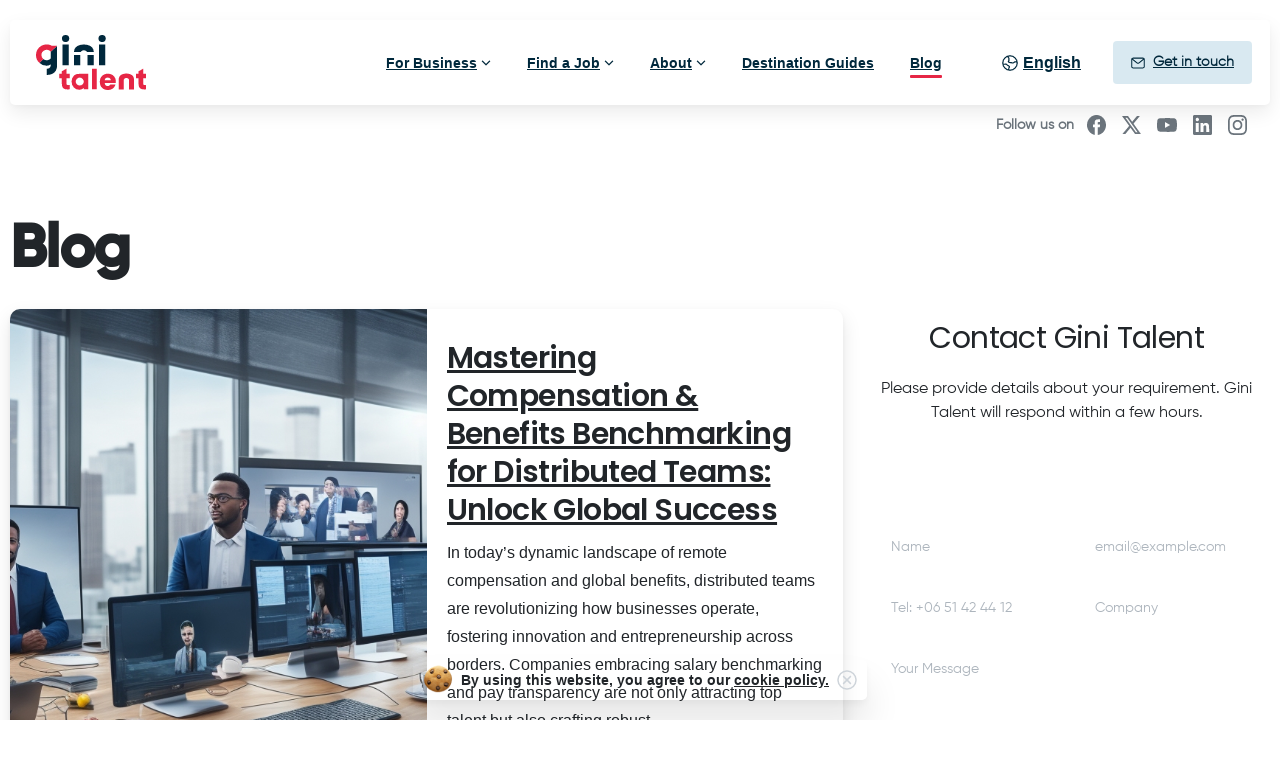

--- FILE ---
content_type: text/html; charset=UTF-8
request_url: https://ginitalent.com/blog/
body_size: 88974
content:
<!DOCTYPE html>
<?xml encoding="utf-8" ?><html dir="ltr" lang="en-US" prefix="og: https://ogp.me/ns#">
<head>
	<meta charset="UTF-8">
	<meta name="viewport" content="width=device-width, initial-scale=1">
	        <style>
        html {
            --pix-pagetransition-bg: #FFFFFF;
        }
        </style>
        <title>Navigate Recruitment &amp; Staffing Landscape | GiniTalent Blog</title>

		<!-- All in One SEO 4.9.3 - aioseo.com -->
	<meta name="description" content="Explore valuable insights, trends, and strategies about recruitment &amp; staffing. Elevate your hiring game and stay ahead in the competitive job market.">
	<meta name="robots" content="max-image-preview:large">
	<meta name="author" content="ginitalentnew">
	<link rel="canonical" href="https://ginitalent.com/blog/">
	<link rel="next" href="https://ginitalent.com/blog/page/2/">
	<meta name="generator" content="All in One SEO (AIOSEO) 4.9.3">
		<meta property="og:locale" content="en_US">
		<meta property="og:site_name" content="Gini Talent - Staffing Agency &amp; Tech Recruitment Solutions">
		<meta property="og:type" content="article">
		<meta property="og:title" content="Navigate Recruitment &amp; Staffing Landscape | GiniTalent Blog">
		<meta property="og:description" content="Explore valuable insights, trends, and strategies about recruitment &amp; staffing. Elevate your hiring game and stay ahead in the competitive job market.">
		<meta property="og:url" content="https://ginitalent.com/blog/">
		<meta property="og:image" content="https://ginitalent.com/wp-content/uploads/2022/03/gini-talent_logo-svg.png">
		<meta property="og:image:secure_url" content="https://ginitalent.com/wp-content/uploads/2022/03/gini-talent_logo-svg.png">
		<meta property="og:image:width" content="227">
		<meta property="og:image:height" content="114">
		<meta property="article:published_time" content="2022-03-31T23:39:23+00:00">
		<meta property="article:modified_time" content="2025-02-28T09:23:53+00:00">
		<meta name="twitter:card" content="summary_large_image">
		<meta name="twitter:title" content="Navigate Recruitment &amp; Staffing Landscape | GiniTalent Blog">
		<meta name="twitter:description" content="Explore valuable insights, trends, and strategies about recruitment &amp; staffing. Elevate your hiring game and stay ahead in the competitive job market.">
		<meta name="twitter:image" content="https://ginitalent.com/wp-content/uploads/2022/03/gini-talent_logo-svg.png">
		<script type="application/ld+json" class="aioseo-schema">
			{"@context":"https:\/\/schema.org","@graph":[{"@type":"BreadcrumbList","@id":"https:\/\/ginitalent.com\/blog\/#breadcrumblist","itemListElement":[{"@type":"ListItem","@id":"https:\/\/ginitalent.com#listItem","position":1,"name":"Home","item":"https:\/\/ginitalent.com","nextItem":{"@type":"ListItem","@id":"https:\/\/ginitalent.com\/blog\/#listItem","name":"Blog"}},{"@type":"ListItem","@id":"https:\/\/ginitalent.com\/blog\/#listItem","position":2,"name":"Blog","previousItem":{"@type":"ListItem","@id":"https:\/\/ginitalent.com#listItem","name":"Home"}}]},{"@type":"CollectionPage","@id":"https:\/\/ginitalent.com\/blog\/#collectionpage","url":"https:\/\/ginitalent.com\/blog\/","name":"Navigate Recruitment & Staffing Landscape | GiniTalent Blog","description":"Explore valuable insights, trends, and strategies about recruitment & staffing. Elevate your hiring game and stay ahead in the competitive job market.","inLanguage":"en-US","isPartOf":{"@id":"https:\/\/ginitalent.com\/#website"},"breadcrumb":{"@id":"https:\/\/ginitalent.com\/blog\/#breadcrumblist"}},{"@type":"Organization","@id":"https:\/\/ginitalent.com\/#organization","name":"Gini Talent","description":"Staffing Agency & Tech Recruitment Solutions","url":"https:\/\/ginitalent.com\/","logo":{"@type":"ImageObject","url":"https:\/\/ginitalent.com\/wp-content\/uploads\/2022\/03\/gini-talent_logo-svg.png","@id":"https:\/\/ginitalent.com\/blog\/#organizationLogo","width":227,"height":114},"image":{"@id":"https:\/\/ginitalent.com\/blog\/#organizationLogo"}},{"@type":"WebSite","@id":"https:\/\/ginitalent.com\/#website","url":"https:\/\/ginitalent.com\/","name":"Gini Talent","description":"Staffing Agency & Tech Recruitment Solutions","inLanguage":"en-US","publisher":{"@id":"https:\/\/ginitalent.com\/#organization"}}]}
		</script>
		<!-- All in One SEO -->

<link rel="alternate" href="https://ginitalent.com/zh/%e5%8d%9a%e5%ae%a2/" hreflang="zh">
<link rel="alternate" href="https://ginitalent.com/blog/" hreflang="en">
<link rel="dns-prefetch" href="//www.googletagmanager.com">
<link rel="alternate" type="application/rss+xml" title="Gini Talent &raquo; Feed" href="https://ginitalent.com/feed/">
<link rel="alternate" type="application/rss+xml" title="Gini Talent &raquo; Comments Feed" href="https://ginitalent.com/comments/feed/">
		<!-- This site uses the Google Analytics by MonsterInsights plugin v9.11.1 - Using Analytics tracking - https://www.monsterinsights.com/ -->
		<!-- Note: MonsterInsights is not currently configured on this site. The site owner needs to authenticate with Google Analytics in the MonsterInsights settings panel. -->
					<!-- No tracking code set -->
				<!-- / Google Analytics by MonsterInsights -->
		<style id="wp-img-auto-sizes-contain-inline-css" type="text/css">
img:is([sizes=auto i],[sizes^="auto," i]){contain-intrinsic-size:3000px 1500px}
/*# sourceURL=wp-img-auto-sizes-contain-inline-css */
</style>
<style id="wp-emoji-styles-inline-css" type="text/css">

	img.wp-smiley, img.emoji {
		display: inline !important;
		border: none !important;
		box-shadow: none !important;
		height: 1em !important;
		width: 1em !important;
		margin: 0 0.07em !important;
		vertical-align: -0.1em !important;
		background: none !important;
		padding: 0 !important;
	}
/*# sourceURL=wp-emoji-styles-inline-css */
</style>
<link rel="stylesheet" id="wp-block-library-css" href="https://ginitalent.com/wp-includes/css/dist/block-library/style.min.css?ver=6.9" type="text/css" media="all">
<link rel="stylesheet" id="aioseo/css/src/vue/standalone/blocks/table-of-contents/global.scss-css" href="https://ginitalent.com/wp-content/plugins/all-in-one-seo-pack/dist/Lite/assets/css/table-of-contents/global.e90f6d47.css?ver=4.9.3" type="text/css" media="all">
<style id="pixfort-core-pix-small-search-style-inline-css" type="text/css">


/*# sourceURL=https://ginitalent.com/wp-content/plugins/pixfort-core/includes/blocks/search/style-index.css */
</style>
<style id="pixfort-core-pix-recent-posts-style-inline-css" type="text/css">
.recent-posts-block{margin:0;padding:0;list-style:none}.recent-posts-block .pix-list-item{margin-bottom:10px;width:100%;clear:both}.recent-posts-block .pix-card{position:relative;max-width:100%;background-color:#212529;padding:0px;background-clip:border-box;border:0px solid rgba(0,0,0,.125);border-radius:5px}.recent-posts-block .pix-card a{color:#fff;text-decoration:none;pointer-events:none}.recent-posts-block .pix-card .d-flex{height:auto}.recent-posts-block .pix-fit-cover{position:absolute;top:0;left:0;width:100%;height:100%;-o-object-fit:cover;object-fit:cover}.recent-posts-block .pix-opacity-4{opacity:.4}.recent-posts-block .pix-hover-opacity-6:hover{opacity:.6}.recent-posts-block .pix-opacity-5{opacity:.5}.recent-posts-block .pix-opacity-7{opacity:.7}.recent-posts-block .pix-hover-opacity-10:hover{opacity:1}.recent-posts-block .pix-mb-10{margin-bottom:10px}.recent-posts-block .pix-p-20{padding:20px}.recent-posts-block .line-clamp-2{display:-webkit-box;-webkit-line-clamp:2;-webkit-box-orient:vertical;overflow:hidden}.recent-posts-block .rounded-xl{border-radius:.5rem}.recent-posts-block .shadow-hover:hover{-webkit-box-shadow:0 .5rem 1rem rgba(0,0,0,.15);box-shadow:0 .5rem 1rem rgba(0,0,0,.15)}.recent-posts-block .fly-sm{-webkit-transition:-webkit-transform .2s ease-in-out;transition:-webkit-transform .2s ease-in-out;transition:transform .2s ease-in-out;transition:transform .2s ease-in-out, -webkit-transform .2s ease-in-out}.recent-posts-block .fly-sm:hover{-webkit-transform:translateY(-5px);transform:translateY(-5px)}.recent-posts-block img{max-width:100%;height:auto}.recent-posts-block .pixfort-likes-small{color:var(--pix-gray-1) !important}

/*# sourceURL=https://ginitalent.com/wp-content/plugins/pixfort-core/includes/blocks/recent-posts/style-index.css */
</style>
<style id="pixfort-core-pix-promo-box-style-inline-css" type="text/css">
.wp-block-pixfort-core-pix-promo-box .pix-promo-box{position:relative;min-height:350px;border-radius:5px;overflow:hidden;background-color:#212529;margin:1rem 0;display:-webkit-box;display:-ms-flexbox;display:flex;-webkit-box-align:end;-ms-flex-align:end;align-items:flex-end}.wp-block-pixfort-core-pix-promo-box .pix-promo-box:hover svg{margin-left:8px}.wp-block-pixfort-core-pix-promo-box .pix-promo-box img{-webkit-transition:all .4s cubic-bezier(0.165, 0.84, 0.44, 1);transition:all .4s cubic-bezier(0.165, 0.84, 0.44, 1);opacity:.4;-webkit-transform:none;transform:none}.wp-block-pixfort-core-pix-promo-box .pix-promo-box img:hover{opacity:.6;-webkit-transform:scale(1.05);transform:scale(1.05)}.wp-block-pixfort-core-pix-promo-box .pix-promo-box-bg{position:absolute;top:0;left:0;right:0;bottom:0;z-index:1}.wp-block-pixfort-core-pix-promo-box .pix-promo-box-bg img{width:100%;height:100%;-o-object-fit:cover;object-fit:cover}.wp-block-pixfort-core-pix-promo-box .pix-promo-box-badge{display:inline-block;z-index:2;background-color:rgba(0,0,0,.5);color:hsla(0,0%,100%,.5);padding:.25rem .5rem;border-radius:.25rem;font-size:.875rem}.wp-block-pixfort-core-pix-promo-box .pix-promo-box-content{position:relative;z-index:2;padding:2rem;color:#fff;text-shadow:0 1px 2px rgba(0,0,0,.2)}.wp-block-pixfort-core-pix-promo-box .pix-promo-box-content h4{margin-top:10px;margin-bottom:10px;font-size:30px;font-weight:600}.wp-block-pixfort-core-pix-promo-box .pix-promo-box-content a{display:inline-block;color:hsla(0,0%,100%,.6) !important;font-weight:700;text-decoration:none;font-size:16px;line-height:1.4;display:-webkit-box;display:-ms-flexbox;display:flex;-webkit-box-align:center;-ms-flex-align:center;align-items:center;-webkit-box-shadow:none !important;box-shadow:none !important}.wp-block-pixfort-core-pix-promo-box .pix-promo-box-content a svg{width:1em;height:1em;-webkit-transition:all .4s cubic-bezier(0.165, 0.84, 0.44, 1);transition:all .4s cubic-bezier(0.165, 0.84, 0.44, 1)}

/*# sourceURL=https://ginitalent.com/wp-content/plugins/pixfort-core/includes/blocks/promo-box/style-index.css */
</style>
<style id="pixfort-core-categories-style-inline-css" type="text/css">
.pix_categories_widget a{display:-webkit-box;display:-ms-flexbox;display:flex;-webkit-box-align:center;-ms-flex-align:center;align-items:center;width:100%;-webkit-box-pack:center;-ms-flex-pack:center;justify-content:center;background-color:#fff;-webkit-box-shadow:0 2px 5px rgba(0,0,0,.08);box-shadow:0 2px 5px rgba(0,0,0,.08);-webkit-transition:all .2s;transition:all .2s;border-radius:.375rem;margin-bottom:10px;padding:5px;text-align:center;font-size:14px;font-weight:700;color:inherit;min-height:40px;text-decoration:none;color:#6c757d}.pix_categories_widget a:hover{-webkit-box-shadow:0 4px 8px rgba(0,0,0,.12);box-shadow:0 4px 8px rgba(0,0,0,.12);color:#212529}

/*# sourceURL=https://ginitalent.com/wp-content/plugins/pixfort-core/includes/blocks/categories/style-index.css */
</style>
<style id="pixfort-core-social-links-style-inline-css" type="text/css">
.social-links-block{display:-webkit-box;display:-ms-flexbox;display:flex;gap:10px}.social-links-block a{text-decoration:none;color:inherit}.social-links-block img{width:24px;height:24px}.wp-block-pixfort-core-social-links .pix-social_widget{display:-webkit-box;display:-ms-flexbox;display:flex;-ms-flex-wrap:wrap;flex-wrap:wrap;-webkit-box-align:center;-ms-flex-align:center;align-items:center}.wp-block-pixfort-core-social-links .pix-icon-preview{line-height:0}.wp-block-pixfort-core-social-links .pix-icon-preview img{width:20px;height:20px;opacity:.7;-webkit-transition:all .4s ease;transition:all .4s ease}.wp-block-pixfort-core-social-links .pix-social-item:hover .pix-icon-preview img{opacity:1}.wp-block-pixfort-core-social-links .d-inline-block{width:40px;height:40px;border-radius:5px;-webkit-transition:all .4s ease;transition:all .4s ease}.wp-block-pixfort-core-social-links .shadow-sm{-webkit-box-shadow:0 .125rem .25rem rgba(0,0,0,.075);box-shadow:0 .125rem .25rem rgba(0,0,0,.075);border-radius:100%}.wp-block-pixfort-core-social-links .shadow-hover-sm:hover{-webkit-box-shadow:0 .25rem .5rem rgba(0,0,0,.09);box-shadow:0 .25rem .5rem rgba(0,0,0,.09)}.wp-block-pixfort-core-social-links .fly-sm{-webkit-transition:all .4s cubic-bezier(0.165, 0.84, 0.44, 1);transition:all .4s cubic-bezier(0.165, 0.84, 0.44, 1)}.wp-block-pixfort-core-social-links .fly-sm:hover{-webkit-transform:translateY(-3px);transform:translateY(-3px)}.wp-block-pixfort-core-social-links .pix-mr-10{margin-right:10px}.wp-block-pixfort-core-social-links .mb-2{margin-bottom:.5rem}.wp-block-pixfort-core-social-links .pix-py-10{padding-top:10px;padding-bottom:10px}.wp-block-pixfort-core-social-links .d-flex{display:-webkit-box;display:-ms-flexbox;display:flex}.wp-block-pixfort-core-social-links .align-items-center{-webkit-box-align:center;-ms-flex-align:center;align-items:center}.wp-block-pixfort-core-social-links .justify-content-center{-webkit-box-pack:center;-ms-flex-pack:center;justify-content:center}.wp-block-pixfort-core-social-links .h-100{height:100%}.wp-block-pixfort-core-social-links .text-body-default{color:#333}.wp-block-pixfort-core-social-links .bg-white{background-color:#fff}

/*# sourceURL=https://ginitalent.com/wp-content/plugins/pixfort-core/includes/blocks/social/style-index.css */
</style>
<style id="global-styles-inline-css" type="text/css">
:root{--wp--preset--aspect-ratio--square: 1;--wp--preset--aspect-ratio--4-3: 4/3;--wp--preset--aspect-ratio--3-4: 3/4;--wp--preset--aspect-ratio--3-2: 3/2;--wp--preset--aspect-ratio--2-3: 2/3;--wp--preset--aspect-ratio--16-9: 16/9;--wp--preset--aspect-ratio--9-16: 9/16;--wp--preset--color--black: #000000;--wp--preset--color--cyan-bluish-gray: #abb8c3;--wp--preset--color--white: #ffffff;--wp--preset--color--pale-pink: #f78da7;--wp--preset--color--vivid-red: #cf2e2e;--wp--preset--color--luminous-vivid-orange: #ff6900;--wp--preset--color--luminous-vivid-amber: #fcb900;--wp--preset--color--light-green-cyan: #7bdcb5;--wp--preset--color--vivid-green-cyan: #00d084;--wp--preset--color--pale-cyan-blue: #8ed1fc;--wp--preset--color--vivid-cyan-blue: #0693e3;--wp--preset--color--vivid-purple: #9b51e0;--wp--preset--gradient--vivid-cyan-blue-to-vivid-purple: linear-gradient(135deg,rgb(6,147,227) 0%,rgb(155,81,224) 100%);--wp--preset--gradient--light-green-cyan-to-vivid-green-cyan: linear-gradient(135deg,rgb(122,220,180) 0%,rgb(0,208,130) 100%);--wp--preset--gradient--luminous-vivid-amber-to-luminous-vivid-orange: linear-gradient(135deg,rgb(252,185,0) 0%,rgb(255,105,0) 100%);--wp--preset--gradient--luminous-vivid-orange-to-vivid-red: linear-gradient(135deg,rgb(255,105,0) 0%,rgb(207,46,46) 100%);--wp--preset--gradient--very-light-gray-to-cyan-bluish-gray: linear-gradient(135deg,rgb(238,238,238) 0%,rgb(169,184,195) 100%);--wp--preset--gradient--cool-to-warm-spectrum: linear-gradient(135deg,rgb(74,234,220) 0%,rgb(151,120,209) 20%,rgb(207,42,186) 40%,rgb(238,44,130) 60%,rgb(251,105,98) 80%,rgb(254,248,76) 100%);--wp--preset--gradient--blush-light-purple: linear-gradient(135deg,rgb(255,206,236) 0%,rgb(152,150,240) 100%);--wp--preset--gradient--blush-bordeaux: linear-gradient(135deg,rgb(254,205,165) 0%,rgb(254,45,45) 50%,rgb(107,0,62) 100%);--wp--preset--gradient--luminous-dusk: linear-gradient(135deg,rgb(255,203,112) 0%,rgb(199,81,192) 50%,rgb(65,88,208) 100%);--wp--preset--gradient--pale-ocean: linear-gradient(135deg,rgb(255,245,203) 0%,rgb(182,227,212) 50%,rgb(51,167,181) 100%);--wp--preset--gradient--electric-grass: linear-gradient(135deg,rgb(202,248,128) 0%,rgb(113,206,126) 100%);--wp--preset--gradient--midnight: linear-gradient(135deg,rgb(2,3,129) 0%,rgb(40,116,252) 100%);--wp--preset--font-size--small: 13px;--wp--preset--font-size--medium: 20px;--wp--preset--font-size--large: 36px;--wp--preset--font-size--x-large: 42px;--wp--preset--spacing--20: 0.44rem;--wp--preset--spacing--30: 0.67rem;--wp--preset--spacing--40: 1rem;--wp--preset--spacing--50: 1.5rem;--wp--preset--spacing--60: 2.25rem;--wp--preset--spacing--70: 3.38rem;--wp--preset--spacing--80: 5.06rem;--wp--preset--shadow--natural: 6px 6px 9px rgba(0, 0, 0, 0.2);--wp--preset--shadow--deep: 12px 12px 50px rgba(0, 0, 0, 0.4);--wp--preset--shadow--sharp: 6px 6px 0px rgba(0, 0, 0, 0.2);--wp--preset--shadow--outlined: 6px 6px 0px -3px rgb(255, 255, 255), 6px 6px rgb(0, 0, 0);--wp--preset--shadow--crisp: 6px 6px 0px rgb(0, 0, 0);}:where(body) { margin: 0; }.wp-site-blocks > .alignleft { float: left; margin-right: 2em; }.wp-site-blocks > .alignright { float: right; margin-left: 2em; }.wp-site-blocks > .aligncenter { justify-content: center; margin-left: auto; margin-right: auto; }:where(.is-layout-flex){gap: 0.5em;}:where(.is-layout-grid){gap: 0.5em;}.is-layout-flow > .alignleft{float: left;margin-inline-start: 0;margin-inline-end: 2em;}.is-layout-flow > .alignright{float: right;margin-inline-start: 2em;margin-inline-end: 0;}.is-layout-flow > .aligncenter{margin-left: auto !important;margin-right: auto !important;}.is-layout-constrained > .alignleft{float: left;margin-inline-start: 0;margin-inline-end: 2em;}.is-layout-constrained > .alignright{float: right;margin-inline-start: 2em;margin-inline-end: 0;}.is-layout-constrained > .aligncenter{margin-left: auto !important;margin-right: auto !important;}.is-layout-constrained > :where(:not(.alignleft):not(.alignright):not(.alignfull)){margin-left: auto !important;margin-right: auto !important;}body .is-layout-flex{display: flex;}.is-layout-flex{flex-wrap: wrap;align-items: center;}.is-layout-flex > :is(*, div){margin: 0;}body .is-layout-grid{display: grid;}.is-layout-grid > :is(*, div){margin: 0;}body{padding-top: 0px;padding-right: 0px;padding-bottom: 0px;padding-left: 0px;}a:where(:not(.wp-element-button)){text-decoration: underline;}:root :where(.wp-element-button, .wp-block-button__link){background-color: #32373c;border-width: 0;color: #fff;font-family: inherit;font-size: inherit;font-style: inherit;font-weight: inherit;letter-spacing: inherit;line-height: inherit;padding-top: calc(0.667em + 2px);padding-right: calc(1.333em + 2px);padding-bottom: calc(0.667em + 2px);padding-left: calc(1.333em + 2px);text-decoration: none;text-transform: inherit;}.has-black-color{color: var(--wp--preset--color--black) !important;}.has-cyan-bluish-gray-color{color: var(--wp--preset--color--cyan-bluish-gray) !important;}.has-white-color{color: var(--wp--preset--color--white) !important;}.has-pale-pink-color{color: var(--wp--preset--color--pale-pink) !important;}.has-vivid-red-color{color: var(--wp--preset--color--vivid-red) !important;}.has-luminous-vivid-orange-color{color: var(--wp--preset--color--luminous-vivid-orange) !important;}.has-luminous-vivid-amber-color{color: var(--wp--preset--color--luminous-vivid-amber) !important;}.has-light-green-cyan-color{color: var(--wp--preset--color--light-green-cyan) !important;}.has-vivid-green-cyan-color{color: var(--wp--preset--color--vivid-green-cyan) !important;}.has-pale-cyan-blue-color{color: var(--wp--preset--color--pale-cyan-blue) !important;}.has-vivid-cyan-blue-color{color: var(--wp--preset--color--vivid-cyan-blue) !important;}.has-vivid-purple-color{color: var(--wp--preset--color--vivid-purple) !important;}.has-black-background-color{background-color: var(--wp--preset--color--black) !important;}.has-cyan-bluish-gray-background-color{background-color: var(--wp--preset--color--cyan-bluish-gray) !important;}.has-white-background-color{background-color: var(--wp--preset--color--white) !important;}.has-pale-pink-background-color{background-color: var(--wp--preset--color--pale-pink) !important;}.has-vivid-red-background-color{background-color: var(--wp--preset--color--vivid-red) !important;}.has-luminous-vivid-orange-background-color{background-color: var(--wp--preset--color--luminous-vivid-orange) !important;}.has-luminous-vivid-amber-background-color{background-color: var(--wp--preset--color--luminous-vivid-amber) !important;}.has-light-green-cyan-background-color{background-color: var(--wp--preset--color--light-green-cyan) !important;}.has-vivid-green-cyan-background-color{background-color: var(--wp--preset--color--vivid-green-cyan) !important;}.has-pale-cyan-blue-background-color{background-color: var(--wp--preset--color--pale-cyan-blue) !important;}.has-vivid-cyan-blue-background-color{background-color: var(--wp--preset--color--vivid-cyan-blue) !important;}.has-vivid-purple-background-color{background-color: var(--wp--preset--color--vivid-purple) !important;}.has-black-border-color{border-color: var(--wp--preset--color--black) !important;}.has-cyan-bluish-gray-border-color{border-color: var(--wp--preset--color--cyan-bluish-gray) !important;}.has-white-border-color{border-color: var(--wp--preset--color--white) !important;}.has-pale-pink-border-color{border-color: var(--wp--preset--color--pale-pink) !important;}.has-vivid-red-border-color{border-color: var(--wp--preset--color--vivid-red) !important;}.has-luminous-vivid-orange-border-color{border-color: var(--wp--preset--color--luminous-vivid-orange) !important;}.has-luminous-vivid-amber-border-color{border-color: var(--wp--preset--color--luminous-vivid-amber) !important;}.has-light-green-cyan-border-color{border-color: var(--wp--preset--color--light-green-cyan) !important;}.has-vivid-green-cyan-border-color{border-color: var(--wp--preset--color--vivid-green-cyan) !important;}.has-pale-cyan-blue-border-color{border-color: var(--wp--preset--color--pale-cyan-blue) !important;}.has-vivid-cyan-blue-border-color{border-color: var(--wp--preset--color--vivid-cyan-blue) !important;}.has-vivid-purple-border-color{border-color: var(--wp--preset--color--vivid-purple) !important;}.has-vivid-cyan-blue-to-vivid-purple-gradient-background{background: var(--wp--preset--gradient--vivid-cyan-blue-to-vivid-purple) !important;}.has-light-green-cyan-to-vivid-green-cyan-gradient-background{background: var(--wp--preset--gradient--light-green-cyan-to-vivid-green-cyan) !important;}.has-luminous-vivid-amber-to-luminous-vivid-orange-gradient-background{background: var(--wp--preset--gradient--luminous-vivid-amber-to-luminous-vivid-orange) !important;}.has-luminous-vivid-orange-to-vivid-red-gradient-background{background: var(--wp--preset--gradient--luminous-vivid-orange-to-vivid-red) !important;}.has-very-light-gray-to-cyan-bluish-gray-gradient-background{background: var(--wp--preset--gradient--very-light-gray-to-cyan-bluish-gray) !important;}.has-cool-to-warm-spectrum-gradient-background{background: var(--wp--preset--gradient--cool-to-warm-spectrum) !important;}.has-blush-light-purple-gradient-background{background: var(--wp--preset--gradient--blush-light-purple) !important;}.has-blush-bordeaux-gradient-background{background: var(--wp--preset--gradient--blush-bordeaux) !important;}.has-luminous-dusk-gradient-background{background: var(--wp--preset--gradient--luminous-dusk) !important;}.has-pale-ocean-gradient-background{background: var(--wp--preset--gradient--pale-ocean) !important;}.has-electric-grass-gradient-background{background: var(--wp--preset--gradient--electric-grass) !important;}.has-midnight-gradient-background{background: var(--wp--preset--gradient--midnight) !important;}.has-small-font-size{font-size: var(--wp--preset--font-size--small) !important;}.has-medium-font-size{font-size: var(--wp--preset--font-size--medium) !important;}.has-large-font-size{font-size: var(--wp--preset--font-size--large) !important;}.has-x-large-font-size{font-size: var(--wp--preset--font-size--x-large) !important;}
:where(.wp-block-post-template.is-layout-flex){gap: 1.25em;}:where(.wp-block-post-template.is-layout-grid){gap: 1.25em;}
:where(.wp-block-term-template.is-layout-flex){gap: 1.25em;}:where(.wp-block-term-template.is-layout-grid){gap: 1.25em;}
:where(.wp-block-columns.is-layout-flex){gap: 2em;}:where(.wp-block-columns.is-layout-grid){gap: 2em;}
:root :where(.wp-block-pullquote){font-size: 1.5em;line-height: 1.6;}
/*# sourceURL=global-styles-inline-css */
</style>
<link rel="stylesheet" id="compqueev2-style-css" href="https://ginitalent.com/wp-content/plugins/Talent%20Score%20Company%20Sort/assets/compqueev2-style.css?ver=6.9" type="text/css" media="all">
<link rel="stylesheet" id="cits-custom-fonts-css" href="https://ginitalent.com/wp-content/plugins/cits-support-svg-webp-media-upload/includes/cits-custom-fonts.css?ver=1769020509" type="text/css" media="all">
<link rel="stylesheet" id="talent-score-industry-filter-style-css" href="https://ginitalent.com/wp-content/plugins/industry-filter/assets/talent-score-industry-filter-style.css?ver=6.9" type="text/css" media="all">
<link rel="stylesheet" id="buttons-css" href="https://ginitalent.com/wp-includes/css/buttons.min.css?ver=6.9" type="text/css" media="all">
<link rel="stylesheet" id="dashicons-css" href="https://ginitalent.com/wp-includes/css/dashicons.min.css?ver=6.9" type="text/css" media="all">
<link rel="stylesheet" id="mediaelement-css" href="https://ginitalent.com/wp-includes/js/mediaelement/mediaelementplayer-legacy.min.css?ver=4.2.17" type="text/css" media="all">
<link rel="stylesheet" id="wp-mediaelement-css" href="https://ginitalent.com/wp-includes/js/mediaelement/wp-mediaelement.min.css?ver=6.9" type="text/css" media="all">
<link rel="stylesheet" id="media-views-css" href="https://ginitalent.com/wp-includes/css/media-views.min.css?ver=6.9" type="text/css" media="all">
<link rel="stylesheet" id="imgareaselect-css" href="https://ginitalent.com/wp-includes/js/imgareaselect/imgareaselect.css?ver=0.9.8" type="text/css" media="all">
<link rel="stylesheet" id="wp-job-manager-job-listings-css" href="https://ginitalent.com/wp-content/plugins/wp-job-manager/assets/dist/css/job-listings.css?ver=598383a28ac5f9f156e4" type="text/css" media="all">
<link rel="stylesheet" id="pixfort-bootstrap-css" href="https://ginitalent.com/wp-content/themes/essentials/inc/css/bootstrap.min.css?ver=3.2.22" type="text/css" media="all">
<style id="pix-intro-handle-inline-css" type="text/css">

        body:not(.render) .pix-overlay-item {
            opacity: 0 !important;
        }
        body:not(.pix-loaded) .pix-wpml-header-btn {
            opacity: 0;
        }
            html:has(body:not(.render)) {
                background: var(--pix-pagetransition-bg)  !important;
            }
            .pix-page-loading-bg:after {
                content: " ";
                position: fixed;
                top: 0;
                left: 0;
                width: 100vw;
                height: 100vh;
                display: block;
                pointer-events: none;
                transition: opacity .16s ease-in-out;
                transform-style: flat;
                z-index: 99999999999999999999;
                opacity: 1;
                background: var(--pix-pagetransition-bg) !important;
            }
            body.render .pix-page-loading-bg:after {
                opacity: 0;
            }
            
/*# sourceURL=pix-intro-handle-inline-css */
</style>
<link rel="stylesheet" id="pixfort-core-style-css" href="https://ginitalent.com/wp-content/uploads/wp-scss-cache/pixfort-core-style.css?ver=187258428" type="text/css" media="all">
<link rel="stylesheet" id="pixfort-main-styles-css" href="https://ginitalent.com/wp-content/plugins/pixfort-core/includes/assets/css/common/main.min.css?ver=3.2.23" type="text/css" media="all">
<link rel="stylesheet" id="pixfort-header-styles-css" href="https://ginitalent.com/wp-content/plugins/pixfort-core/includes/assets/css/header.min.css?ver=3.2.23" type="text/css" media="all">
<style id="pixfort-custom-header-style-inline-css" type="text/css">
.pixfort-area-content[data-area=topbar] { --pix-header-bg-color: var(--pix-transparent); --pix-header-text-color: var(--pix-body-default); }.pixfort-area-content[data-area=header] { --pix-header-bg-color: var(--pix-white); --pix-display-header-scroll-blur: block; --pix-opacity-header-scroll-blur: 1; --pix-scroll-blur-color: rgba(255,255,255,0.8); --pix-header-scroll-bg-color: transparent; --pix-header-text-color: var(--pix-primary); --pix-header-scroll-text-color: var(--pix-heading-default); --pix-header-shadow: var(--pix-shadow); --pix-scroll-header-shadow: var(--pix-shadow-lg); }.pixfort-area-content[data-area=header]:before { content: "";
		-webkit-backdrop-filter: saturate(180%) blur(20px);
		backdrop-filter: saturate(180%) blur(20px);
		transition: background 0.4s cubic-bezier(0.165, 0.84, 0.44, 1), filter 0.4s cubic-bezier(0.165, 0.84, 0.44, 1), opacity 0.4s cubic-bezier(0.165, 0.84, 0.44, 1);
		position: absolute;
		overflow: hidden;
		width: 100%;
		background: var(--pix-blur-color) !important;
		opacity: var(--pix-opacity-header-blur, 0);
		height: 100%;
		border-radius: inherit;
		top: 0;
		left: 0;
		z-index: -1;
		 }.pixfort-area-content[data-area=stack] { --pix-header-bg-color: var(--pix-transparent); --pix-header-text-color: var(--pix-body-default); }.pixfort-area-content[data-area=m_topbar] { --pix-header-bg-color: var(--pix-white); --pix-header-text-color: var(--pix-body-default); --pix-header-area-line-color: var(--pix-gray-2); }.pixfort-area-content[data-area=m_header] { --pix-header-bg-color: var(--pix-white); --pix-header-text-color: var(--pix-body-default); --pix-header-area-line-color: var(--pix-gray-2); --pix-scroll-header-shadow: var(--pix-shadow-lg); }:root { --pix-header-height: 145px;--pix-header-height-display: block; }
/*# sourceURL=pixfort-custom-header-style-inline-css */
</style>
<link rel="stylesheet" id="sib-front-css-css" href="https://ginitalent.com/wp-content/plugins/mailin/css/mailin-front.css?ver=6.9" type="text/css" media="all">
<script type="text/javascript" src="https://ginitalent.com/wp-includes/js/jquery/jquery.min.js?ver=3.7.1" id="jquery-core-js"></script>
<script type="text/javascript" id="cf7rl-redirect_method-js-extra">
/* <![CDATA[ */
var cf7rl_ajax_object = {"cf7rl_ajax_url":"https://ginitalent.com/wp-admin/admin-ajax.php","cf7rl_forms":"[\"|39979|url|https:\\/\\/ginitalent.com\\/thank-you\\/|0|\",\"|39969|url|https:\\/\\/ginitalent.com\\/thank-you\\/|0|\",\"|39968|url|https:\\/\\/ginitalent.com\\/thank-you\\/|0|\",\"|39967|url|https:\\/\\/ginitalent.com\\/thank-you\\/|0|\",\"|39965|url|https:\\/\\/ginitalent.com\\/thank-you\\/|0|\"]","cf7rl_nonce":"3e985df1c8"};
//# sourceURL=cf7rl-redirect_method-js-extra
/* ]]> */
</script>
<script type="text/javascript" src="https://ginitalent.com/wp-content/plugins/cf7-redirect-thank-you-page/assets/js/redirect_method.js" id="cf7rl-redirect_method-js"></script>
<script type="text/javascript" src="https://ginitalent.com/wp-content/plugins/handl-utm-grabber/js/js.cookie.js?ver=6.9" id="js.cookie-js"></script>
<script type="text/javascript" id="handl-utm-grabber-js-extra">
/* <![CDATA[ */
var handl_utm = [];
//# sourceURL=handl-utm-grabber-js-extra
/* ]]> */
</script>
<script type="text/javascript" src="https://ginitalent.com/wp-content/plugins/handl-utm-grabber/js/handl-utm-grabber.js?ver=6.9" id="handl-utm-grabber-js"></script>
<script type="text/javascript" id="tablesome-workflow-bundle-js-extra">
/* <![CDATA[ */
var tablesome_ajax_object = {"nonce":"b3d7b97c0f","ajax_url":"https://ginitalent.com/wp-admin/admin-ajax.php","rest_nonce":"b4afb9a462","edit_table_url":"https://ginitalent.com/wp-admin/edit.php?post_type=tablesome_cpt&action=edit&post=0&page=tablesome_admin_page","api_endpoints":{"prefix":"https://ginitalent.com/wp-json/tablesome/v1/tables/","save_table":"https://ginitalent.com/wp-json/tablesome/v1/tables","import_records":"https://ginitalent.com/wp-json/tablesome/v1/tables/import","store_api_key":"https://ginitalent.com/wp-json/tablesome/v1/tablesome-api-keys/","workflow_posts_data":"https://ginitalent.com/wp-json/tablesome/v1/workflow/posts","workflow_posts":"https://ginitalent.com/wp-json/tablesome/v1/workflow/posts?","workflow_fields":"https://ginitalent.com/wp-json/tablesome/v1/workflow/fields?","workflow_terms":"https://ginitalent.com/wp-json/tablesome/v1/workflow/terms?","workflow_taxonomies":"https://ginitalent.com/wp-json/tablesome/v1/workflow/taxonomies?","workflow_user_roles":"https://ginitalent.com/wp-json/tablesome/v1/workflow/get-user-roles?","workflow_post_types":"https://ginitalent.com/wp-json/tablesome/v1/workflow/get-post-types?","workflow_users":"https://ginitalent.com/wp-json/tablesome/v1/workflow/get-users?","get_oauth_data":"https://ginitalent.com/wp-json/tablesome/v1/workflow/get-oauth-data?","delete_oauth_data":"https://ginitalent.com/wp-json/tablesome/v1/workflow/delete-oauth-data?","get_access_token":"https://ginitalent.com/wp-json/tablesome/v1/workflow/get-access-token","get-spreadsheet-data":"https://ginitalent.com/wp-json/tablesome/v1/workflow/get-spreadsheet-data"},"site_domain":"ginitalent.com"};
//# sourceURL=tablesome-workflow-bundle-js-extra
/* ]]> */
</script>
<script type="text/javascript" src="https://ginitalent.com/wp-content/plugins/tablesome-premium/assets/bundles/workflow.bundle.js?ver=1.1.25" id="tablesome-workflow-bundle-js"></script>
<script type="text/javascript" id="utils-js-extra">
/* <![CDATA[ */
var userSettings = {"url":"/","uid":"0","time":"1769020509","secure":"1"};
//# sourceURL=utils-js-extra
/* ]]> */
</script>
<script type="text/javascript" src="https://ginitalent.com/wp-includes/js/utils.min.js?ver=6.9" id="utils-js"></script>
<script type="text/javascript" src="https://ginitalent.com/wp-includes/js/plupload/moxie.min.js?ver=1.3.5.1" id="moxiejs-js"></script>
<script type="text/javascript" src="https://ginitalent.com/wp-includes/js/plupload/plupload.min.js?ver=2.1.9" id="plupload-js"></script>
<script type="text/javascript" id="track-the-click-js-extra">
/* <![CDATA[ */
var ajax_var = {"nonce":"b4afb9a462"};
var ttc_data = {"proBeacon":""};
//# sourceURL=track-the-click-js-extra
/* ]]> */
</script>
<script type="text/javascript" src="https://ginitalent.com/wp-content/plugins/track-the-click/public/js/track-the-click-public.js?ver=0.4.0" id="track-the-click-js" data-noptimize="true" data-no-optimize="1"></script>
<script type="text/javascript" id="track-the-click-js-after" data-noptimize="true" data-no-optimize="1">
/* <![CDATA[ */
function getHomeURL() {return "https://ginitalent.com";}
function getPostID() {return 0;}
function showClickCounts() {return false;}

//# sourceURL=track-the-click-js-after
/* ]]> */
</script>
<script type="text/javascript" id="pixfort-options-script-header-js-after">
/* <![CDATA[ */
<!-- Google tag (gtag.js) -->
</script>
<script>
  window.dataLayer = window.dataLayer || [];
  function gtag(){dataLayer.push(arguments);}
  gtag('js', new Date());

  gtag('config', 'AW-10876161744');
//# sourceURL=pixfort-options-script-header-js-after
/* ]]> */
</script>

<!-- Google tag (gtag.js) snippet added by Site Kit -->
<!-- Google Analytics snippet added by Site Kit -->
<!-- Google Ads snippet added by Site Kit -->
<script type="text/javascript" src="https://www.googletagmanager.com/gtag/js?id=G-P7CP0288HD" id="google_gtagjs-js" async></script>
<script type="text/javascript" id="google_gtagjs-js-after">
/* <![CDATA[ */
window.dataLayer = window.dataLayer || [];function gtag(){dataLayer.push(arguments);}
gtag("set","linker",{"domains":["ginitalent.com"]});
gtag("js", new Date());
gtag("set", "developer_id.dZTNiMT", true);
gtag("config", "G-P7CP0288HD");
gtag("config", "AW-10876161744");
 window._googlesitekit = window._googlesitekit || {}; window._googlesitekit.throttledEvents = []; window._googlesitekit.gtagEvent = (name, data) => { var key = JSON.stringify( { name, data } ); if ( !! window._googlesitekit.throttledEvents[ key ] ) { return; } window._googlesitekit.throttledEvents[ key ] = true; setTimeout( () => { delete window._googlesitekit.throttledEvents[ key ]; }, 5 ); gtag( "event", name, { ...data, event_source: "site-kit" } ); }; 
//# sourceURL=google_gtagjs-js-after
/* ]]> */
</script>
<script type="text/javascript" id="sib-front-js-js-extra">
/* <![CDATA[ */
var sibErrMsg = {"invalidMail":"Please fill out valid email address","requiredField":"Please fill out required fields","invalidDateFormat":"Please fill out valid date format","invalidSMSFormat":"Please fill out valid phone number"};
var ajax_sib_front_object = {"ajax_url":"https://ginitalent.com/wp-admin/admin-ajax.php","ajax_nonce":"3ce36c351e","flag_url":"https://ginitalent.com/wp-content/plugins/mailin/img/flags/"};
//# sourceURL=sib-front-js-js-extra
/* ]]> */
</script>
<script type="text/javascript" src="https://ginitalent.com/wp-content/plugins/mailin/js/mailin-front.js?ver=1768463486" id="sib-front-js-js"></script>
<link rel="https://api.w.org/" href="https://ginitalent.com/wp-json/">	<link rel="preconnect" href="https://fonts.googleapis.com">
	<link rel="preconnect" href="https://fonts.gstatic.com">
	<meta name="generator" content="Site Kit by Google 1.170.0">		<script type="text/javascript">
				(function(c,l,a,r,i,t,y){
					c[a]=c[a]||function(){(c[a].q=c[a].q||[]).push(arguments)};t=l.createElement(r);t.async=1;
					t.src="https://www.clarity.ms/tag/"+i+"?ref=wordpress";y=l.getElementsByTagName(r)[0];y.parentNode.insertBefore(t,y);
				})(window, document, "clarity", "script", "fcixkfwixf");
		</script>
		<meta name="generator" content="Elementor 3.34.1; features: additional_custom_breakpoints; settings: css_print_method-external, google_font-enabled, font_display-swap">
<script type="text/javascript" src="https://cdn.brevo.com/js/sdk-loader.js" async></script>
<script type="text/javascript">
  window.Brevo = window.Brevo || [];
  window.Brevo.push(['init', {"client_key":"ch3uvb20i5os06a564qmx1bf","email_id":null,"push":{"customDomain":"https:\/\/ginitalent.com\/wp-content\/plugins\/mailin\/"},"service_worker_url":"wonderpush-worker-loader.min.js?webKey=c67a47710f0506b9faabfe94e276dc67239cce77668670bf3a83590195f87848","frame_url":"brevo-frame.html"}]);
</script><script type="text/javascript" src="https://cdn.by.wonderpush.com/sdk/1.1/wonderpush-loader.min.js" async></script>
<script type="text/javascript">
  window.WonderPush = window.WonderPush || [];
  window.WonderPush.push(['init', {"customDomain":"https:\/\/ginitalent.com\/wp-content\/plugins\/mailin\/","serviceWorkerUrl":"wonderpush-worker-loader.min.js?webKey=c67a47710f0506b9faabfe94e276dc67239cce77668670bf3a83590195f87848","frameUrl":"wonderpush.min.html","webKey":"c67a47710f0506b9faabfe94e276dc67239cce77668670bf3a83590195f87848"}]);
</script>			<style>
				.e-con.e-parent:nth-of-type(n+4):not(.e-lazyloaded):not(.e-no-lazyload),
				.e-con.e-parent:nth-of-type(n+4):not(.e-lazyloaded):not(.e-no-lazyload) * {
					background-image: none !important;
				}
				@media screen and (max-height: 1024px) {
					.e-con.e-parent:nth-of-type(n+3):not(.e-lazyloaded):not(.e-no-lazyload),
					.e-con.e-parent:nth-of-type(n+3):not(.e-lazyloaded):not(.e-no-lazyload) * {
						background-image: none !important;
					}
				}
				@media screen and (max-height: 640px) {
					.e-con.e-parent:nth-of-type(n+2):not(.e-lazyloaded):not(.e-no-lazyload),
					.e-con.e-parent:nth-of-type(n+2):not(.e-lazyloaded):not(.e-no-lazyload) * {
						background-image: none !important;
					}
				}
			</style>
			
<!-- Google Tag Manager snippet added by Site Kit -->
<script type="text/javascript">
/* <![CDATA[ */

			( function( w, d, s, l, i ) {
				w[l] = w[l] || [];
				w[l].push( {'gtm.start': new Date().getTime(), event: 'gtm.js'} );
				var f = d.getElementsByTagName( s )[0],
					j = d.createElement( s ), dl = l != 'dataLayer' ? '&l=' + l : '';
				j.async = true;
				j.src = 'https://www.googletagmanager.com/gtm.js?id=' + i + dl;
				f.parentNode.insertBefore( j, f );
			} )( window, document, 'script', 'dataLayer', 'GTM-5BX3KL7' );
			
/* ]]> */
</script>

<!-- End Google Tag Manager snippet added by Site Kit -->
<link rel="icon" href="https://ginitalent.com/wp-content/uploads/2023/04/gini-talent_favicon_144x144-75x75.png" sizes="32x32">
<link rel="icon" href="https://ginitalent.com/wp-content/uploads/2023/04/gini-talent_favicon_144x144.png" sizes="192x192">
<link rel="apple-touch-icon" href="https://ginitalent.com/wp-content/uploads/2023/04/gini-talent_favicon_144x144.png">
<meta name="msapplication-TileImage" content="https://ginitalent.com/wp-content/uploads/2023/04/gini-talent_favicon_144x144.png">
		<style type="text/css" id="wp-custom-css">
			.text-18,p{font-style:normal;font-size:1.2rem;font-weight:400;line-height:1.5}.pix-marquee .marquee__inner .pix-marquee-item img{opacity:40%}@font-face{font-family:tittlefont;font-display:block!important;src:url(https://ginitalent.com/wp-content/uploads/2023/04/gini-heavy_1.woff)}@font-face{font-family:regularfont;font-display:block!important;src:url(https://ginitalent.com/wp-content/uploads/2023/04/gini-regular-1.woff)}@font-face{font-family:lightfont;font-display:block!important;src:url(https://ginitalent.com/wp-content/uploads/2023/04/gini-light.woff)}@font-face{font-family:boldfont;font-display:block!important;src:url(https://ginitalent.com/wp-content/uploads/2023/04/gini-bold.woff)}h1:not(.elementor-heading-title),h2:not(.elementor-heading-title){font-family:boldfont!important}.btn:not(:disabled):not(.disabled){font-family:lightfont!important}.pix-el-text p{font-family:regularfont!important}.entry-content ul,.line-height-1,.text-18,ol,p{font-family:regularfont}a.btn.btn-primary-light.text-primary.pix-popup-link.font-weight-bold.d-flex2.align-items-center.mr-0{font-family:boldfont!important;color:#00283c!important}a.btn.btn-primary-light.text-primary.pix-popup-link.font-weight-bold.d-flex2.align-items-center.mr-0:hover{font-family:boldfont!important;color:#e9ecef!important;background-color:#00283c!important}.pix-header-text{color:#00283c!important}p{color:#212529}.entry-content ul,.text-18,.text-body-default,ol{color:#212529!important}.accordion-card .card .card-header .btn{font-size:18px}i.pix-header-icon-format{font-size:22px!important}#sam{font-size:16px!important}.cky-btn:last-child,.cky-revisit-bottom-left{display:none!important}select.form-control{text-indent:0!important}.wpcf7-not-valid-tip{font-size:14px!important}.pix-hover-item .pix-hover-opacity-10{width:350px;overflow:hidden;white-space:nowrap;text-overflow:ellipsis}#argentinaflag,#brazilflag,#colombiaflag,#egyptflag,#indiaflag,#mexicoflag,#paistanflag,#turkeyflag{font-size:17px!important}.media-body{padding-left:30px}.nav-links .nav-next .card-title.truncate-150,.nav-links .nav-previous .card-title.truncate-150,div#selectpart{display:none}@media screen and (max-width:600px){.bottom-margin-name{margin-bottom:-15%!important}.bottom-margin-mail{margin-top:-1%!important}#argentinaflag,#brazilflag,#colombiaflag,#egyptflag,#indiaflag,#mexicoflag,#paistanflag,#turkeyflag{font-size:14px!important}.mobil-size{font-size:15px!important}}@media (max-width:600px){.compqueev2-table{padding:0!important;font-size:10px!important}.compqueev2-table td,.compqueev2-table th{padding:2px!important;font-size:10px!important}}.alert-secondary{background-color:#e62645!important}.wpcf7-spinner{z-index:99999999!important}
@media screen and (max-width: 500px) {
    .bottom-margin-name {
        margin-bottom: 0% !important;
    }
	    .bottom-margin-mail {
        margin-top: 2% !important;
    }
}
.job_filters{
	display:none;
}
.pix-intro-1 .pix-intro-img{
	background:white;
}
.wp-im{
	text-decoration:underline!important;
}
@media (max-width: 767px) {
    .elementor-28394 .elementor-element.elementor-element-98e8265 {
			margin-top:0px!important;}
p.has-text-align-center.blog-form-paragraf {
    margin-bottom: -17px!important;
}
	a#pop-up-btn {
    display: none !important;
}
	
	a#pop-up-btn1 {
    margin: 20px 0px 20px 0px;
    /* color: white !important; */
    padding: 25px 48px !important;
    font-size: 19px !important;
    background: linear-gradient(to bottom, rgba(0, 0, 0, .25), rgba(0, 0, 0, .4)), url(https://eor-in-turkey.com/wp-content/uploads/2025/09/Adsiz-tasarim-4.png) center / cover no-repeat !important;
}
		</style>
			<style id="egf-frontend-styles" type="text/css">
		p {} h1 {} h2 {} h3 {} h4 {} h5 {} h6 {} 	</style>
	</head>
<body class="blog wp-custom-logo wp-theme-essentials hfeed  bg-gray-1  pix-disable-loading-bar  site-render-fade-page-transition essentials elementor-default elementor-kit-8" style="">
			<!-- Google Tag Manager (noscript) snippet added by Site Kit -->
		<noscript>
			<iframe src="https://www.googletagmanager.com/ns.html?id=GTM-5BX3KL7" height="0" width="0" style="display:none;visibility:hidden"></iframe>
		</noscript>
		<!-- End Google Tag Manager (noscript) snippet added by Site Kit -->
				<div class="pix-page-loading-bg"></div>
			<div id="page" class="site">
						<div class="pix-header-boxed" data-width="" data-scroll-width="">
					<div class="position-absolute w-100 pix-left-0">
												<div class="pix-header-placeholder position-relative d-block w-100">
							            <header id="masthead" class=" pix-header pix-header-desktop position-relative pix-header-box ">
                <div class="container">
                    <div data-area="header" class="pixfort-header-area pixfort-area-content pix-header-box-1 pix-header-box-part is-smart-sticky pix-no-topbar pix-mt-20  pix-scroll-top-margin  static-rounded scroll-rounded pix-main-part pix-header-container-area ">
                        <div class="pix-row d-flex justify-content-between">
                                                            <nav data-col="header_1" class="pixfort-header-col  flex-1 navbar  pix-main-menu navbar-hover-drop navbar-expand-lg navbar-light ">		<span class="mx-2"></span>
			<div class=" d-flex align-items-center">
			<div class="d-inline-block " data-anim-type="disabled" style="">
											<a class="navbar-brand" href="https://ginitalent.com/" target="_self" rel="home">
																	<img class="pix-logo" height="55" width="100" src="https://ginitalent.com/wp-content/uploads/2023/04/gini-talent_logo.svg" alt="Gini Talent" style="height:55px;width:auto;">
																		<img class="pix-logo-scroll" src="https://ginitalent.com/wp-content/uploads/2023/04/gini-talent_favicon_144x144.png" alt="Gini Talent" style="height:55px;width:auto;">
																	</a>
									</div>
		</div>
			<div class="d-inline-flex pix-px-5 align-self-stretch position-relative mx-3">
			<div class="bg-gray-2 pix-header-divider  pix-sm" data-color="gray-2" data-scroll-color=""></div>
					</div>
		<div id="navbarNav-501939" class="pix-menu-element collapse navbar-collapse align-self-stretch pix-nav-dropdown-angle pix-secondary-scroll-nav-line pix-secondary-nav-line pix-nav-global-active-line justify-content-end "><ul id="menu-mainmenu" class="navbar-nav nav-style-megamenu align-self-stretch align-items-center "><li itemscope="itemscope" itemtype="https://www.schema.org/SiteNavigationElement" id="menu-item-22387" class="menu-item menu-item-type-post_type menu-item-object-page menu-item-has-children dropdown menu-item-22387 nav-item dropdown d-lg-flex nav-item-display align-self-stretch overflow-visible align-items-center"><a class=" font-weight-bold pix-nav-link text-primary dropdown-toggle nav-link animate-in" target="_self" href="https://ginitalent.com/services/" data-toggle="dropdown" aria-haspopup="true" aria-expanded="false" data-anim-type="fade-in" id="menu-item-dropdown-22387" data-ps2id-api="true"><span class="pix-dropdown-title text-sm  pix-header-text">For Business<svg class="pixfort-icon pixfort-dropdown-arrow d-none" width="24" height="24" data-name="Line/pixfort-icon-arrow-bottom-2" viewbox="2 2 20 20"><polyline fill="none" stroke="var(--pf-icon-color)" stroke-linecap="round" stroke-linejoin="round" stroke-width="var(--pf-icon-stroke-width)" points="7 9.5 12 14.5 17 9.5"></polyline></svg></span></a>
<div class="dropdown-menu" aria-labelledby="menu-item-dropdown-22387" role="navigation">
<div class="submenu-box pix-default-menu bg-white"><div class="container">	<div itemscope="itemscope" itemtype="https://www.schema.org/SiteNavigationElement" id="menu-item-5631" class="menu-item menu-item-type-post_type menu-item-object-page menu-item-5631 nav-item dropdown d-lg-flex nav-item-display align-self-stretch overflow-visible align-items-center w-100"><a class=" font-weight-bold pix-nav-link  dropdown-item" target="_self" href="https://ginitalent.com/services/recruitment/" data-ps2id-api="true"><span class="pix-dropdown-title  text-body-default  font-weight-bold">Recruitment</span></a></div>
	<div itemscope="itemscope" itemtype="https://www.schema.org/SiteNavigationElement" id="menu-item-27740" class="menu-item menu-item-type-post_type menu-item-object-page menu-item-27740 nav-item dropdown d-lg-flex nav-item-display align-self-stretch overflow-visible align-items-center w-100"><a class=" font-weight-bold pix-nav-link  dropdown-item" target="_self" href="https://ginitalent.com/global-peo-and-eor-services/" data-ps2id-api="true"><span class="pix-dropdown-title  text-body-default  font-weight-bold">Employer of Record</span></a></div>
	<div itemscope="itemscope" itemtype="https://www.schema.org/SiteNavigationElement" id="menu-item-37977" class="menu-item menu-item-type-post_type menu-item-object-page menu-item-37977 nav-item dropdown d-lg-flex nav-item-display align-self-stretch overflow-visible align-items-center w-100"><a class=" font-weight-bold pix-nav-link  dropdown-item" target="_self" href="https://ginitalent.com/technology-consulting/" data-ps2id-api="true"><span class="pix-dropdown-title  text-body-default  font-weight-bold">Technology Consulting</span></a></div>
	<div itemscope="itemscope" itemtype="https://www.schema.org/SiteNavigationElement" id="menu-item-43749" class="menu-item menu-item-type-post_type menu-item-object-page menu-item-43749 nav-item dropdown d-lg-flex nav-item-display align-self-stretch overflow-visible align-items-center w-100"><a class=" font-weight-bold pix-nav-link  dropdown-item" target="_self" href="https://ginitalent.com/business-setup-services/" data-ps2id-api="true"><span class="pix-dropdown-title  text-body-default  font-weight-bold">Business Setup Services</span></a></div>
</div>
</div>
</div>
</li>
<li itemscope="itemscope" itemtype="https://www.schema.org/SiteNavigationElement" id="menu-item-29355" class="menu-item menu-item-type-custom menu-item-object-custom menu-item-has-children dropdown menu-item-29355 nav-item dropdown d-lg-flex nav-item-display align-self-stretch overflow-visible align-items-center"><a class=" font-weight-bold pix-nav-link text-primary dropdown-toggle nav-link animate-in" target="_self" href="#" data-toggle="dropdown" aria-haspopup="true" aria-expanded="false" data-anim-type="fade-in" id="menu-item-dropdown-29355" data-ps2id-api="true"><span class="pix-dropdown-title text-sm  pix-header-text">Find a Job<svg class="pixfort-icon pixfort-dropdown-arrow d-none" width="24" height="24" data-name="Line/pixfort-icon-arrow-bottom-2" viewbox="2 2 20 20"><polyline fill="none" stroke="var(--pf-icon-color)" stroke-linecap="round" stroke-linejoin="round" stroke-width="var(--pf-icon-stroke-width)" points="7 9.5 12 14.5 17 9.5"></polyline></svg></span></a>
<div class="dropdown-menu" aria-labelledby="menu-item-dropdown-29355" role="navigation">
<div class="submenu-box pix-default-menu bg-white"><div class="container">	<div itemscope="itemscope" itemtype="https://www.schema.org/SiteNavigationElement" id="menu-item-30352" class="menu-item menu-item-type-post_type menu-item-object-page menu-item-30352 nav-item dropdown d-lg-flex nav-item-display align-self-stretch overflow-visible align-items-center w-100"><a class=" font-weight-bold pix-nav-link  dropdown-item" target="_self" href="https://ginitalent.com/task-based-opportunities/" data-ps2id-api="true"><span class="pix-dropdown-title  text-body-default  font-weight-bold">Freelance Opportunities</span></a></div>
	<div itemscope="itemscope" itemtype="https://www.schema.org/SiteNavigationElement" id="menu-item-5270" class="menu-item menu-item-type-custom menu-item-object-custom menu-item-5270 nav-item dropdown d-lg-flex nav-item-display align-self-stretch overflow-visible align-items-center w-100"><a class=" font-weight-bold pix-nav-link  dropdown-item" target="_self" href="https://ginitalent.com/find-a-job/" data-ps2id-api="true"><span class="pix-dropdown-title  text-body-default  font-weight-bold">Full Time Opportunities</span></a></div>
</div>
</div>
</div>
</li>
<li itemscope="itemscope" itemtype="https://www.schema.org/SiteNavigationElement" id="menu-item-22388" class="menu-item menu-item-type-post_type menu-item-object-page menu-item-has-children dropdown menu-item-22388 nav-item dropdown d-lg-flex nav-item-display align-self-stretch overflow-visible align-items-center"><a class=" font-weight-bold pix-nav-link text-primary dropdown-toggle nav-link animate-in" target="_self" href="https://ginitalent.com/about-us/" data-toggle="dropdown" aria-haspopup="true" aria-expanded="false" data-anim-type="fade-in" id="menu-item-dropdown-22388" data-ps2id-api="true"><span class="pix-dropdown-title text-sm  pix-header-text">About<svg class="pixfort-icon pixfort-dropdown-arrow d-none" width="24" height="24" data-name="Line/pixfort-icon-arrow-bottom-2" viewbox="2 2 20 20"><polyline fill="none" stroke="var(--pf-icon-color)" stroke-linecap="round" stroke-linejoin="round" stroke-width="var(--pf-icon-stroke-width)" points="7 9.5 12 14.5 17 9.5"></polyline></svg></span></a>
<div class="dropdown-menu" aria-labelledby="menu-item-dropdown-22388" role="navigation">
<div class="submenu-box pix-default-menu bg-white"><div class="container">	<div itemscope="itemscope" itemtype="https://www.schema.org/SiteNavigationElement" id="menu-item-22389" class="menu-item menu-item-type-post_type menu-item-object-page menu-item-22389 nav-item dropdown d-lg-flex nav-item-display align-self-stretch overflow-visible align-items-center w-100"><a class=" font-weight-bold pix-nav-link  dropdown-item" target="_self" href="https://ginitalent.com/about-us/who-we-are/" data-ps2id-api="true"><span class="pix-dropdown-title  text-body-default  font-weight-bold">Who We Are</span></a></div>
	<div itemscope="itemscope" itemtype="https://www.schema.org/SiteNavigationElement" id="menu-item-22451" class="menu-item menu-item-type-post_type menu-item-object-page menu-item-22451 nav-item dropdown d-lg-flex nav-item-display align-self-stretch overflow-visible align-items-center w-100"><a class=" font-weight-bold pix-nav-link  dropdown-item" target="_self" href="https://ginitalent.com/about-us/our-leadership/" data-ps2id-api="true"><span class="pix-dropdown-title  text-body-default  font-weight-bold">Our Leadership</span></a></div>
</div>
</div>
</div>
</li>
<li itemscope="itemscope" itemtype="https://www.schema.org/SiteNavigationElement" id="menu-item-5273" class="menu-item menu-item-type-post_type menu-item-object-page menu-item-5273 nav-item dropdown d-lg-flex nav-item-display align-self-stretch overflow-visible align-items-center"><a class=" font-weight-bold pix-nav-link text-primary nav-link animate-in" target="_self" href="https://ginitalent.com/destination-guide/" data-anim-type="fade-in" data-ps2id-api="true"><span class="pix-dropdown-title text-sm  pix-header-text">Destination Guides</span></a></li>
<li itemscope="itemscope" itemtype="https://www.schema.org/SiteNavigationElement" id="menu-item-5269" class="menu-item menu-item-type-post_type menu-item-object-page current-menu-item page_item page-item-4599 current_page_item current_page_parent active menu-item-5269 nav-item dropdown d-lg-flex nav-item-display align-self-stretch overflow-visible align-items-center"><a class=" font-weight-bold pix-nav-link text-primary nav-link animate-in" target="_self" href="https://ginitalent.com/blog/" data-anim-type="fade-in" data-ps2id-api="true"><span class="pix-dropdown-title text-sm  pix-header-text">Blog</span></a></li>
</ul></div>		<div class="d-inline-flex pix-px-5 align-self-stretch position-relative mx-1">
			<div class="bg-gray-2 pix-header-divider  pix-sm" data-color="gray-2" data-scroll-color=""></div>
					</div>
				<span class="mx-1"></span>
						<div class="dropdown pix-wpml-header-btn d-inline-block" style="z-index:99999999999;">
														<a href="#" class="pix-current-language font-weight-bold pix-header-text d-flex align-items-center text-primary text-header-area" id="dropdownMenuButton" data-toggle="dropdown" aria-haspopup="true" aria-expanded="false">
									<svg class="pixfort-icon pix-mr-5" width="24" height="24" data-name="Line/pixfort-icon-earth-1" viewbox="2 2 20 20"><path fill="none" stroke="var(--pf-icon-color)" stroke-linecap="round" stroke-linejoin="round" stroke-width="var(--pf-icon-stroke-width)" d="M12,21 C16.9705627,21 21,16.9705627 21,12 C21,7.02943725 16.9705627,3 12,3 C7.02943725,3 3,7.02943725 3,12 C3,16.9705627 7.02943725,21 12,21 Z M20.8162401,10.7889288 L19.0687426,10.4976792 C18.5351255,10.408743 17.9882408,10.5397682 17.5528604,10.8608613 L16.6202295,11.5486765 C16.3501843,11.7478349 16.0343719,11.8758502 15.7018726,11.9209349 L15.3263205,11.9718572 C14.9280162,12.0258646 14.5226802,11.9586045 14.1631659,11.7788474 L13.5138255,11.4541772 C13.3498336,11.3721812 13.1537193,11.3890274 13.0061136,11.4977896 C12.8547916,11.6092899 12.6596536,11.642661 12.4798787,11.5877824 L10.7387695,11.0562859 C10.4919916,10.9809537 10.2725597,10.8352464 10.1073794,10.6370301 C9.95816289,10.4579703 9.94826188,10.2008701 10.0832656,10.0108649 L10.2180584,9.82115645 C10.4272814,9.52669444 10.5528497,9.18106563 10.5814284,8.82097479 L10.729816,6.95129054 C10.7691392,6.45581823 10.6225632,5.96345556 10.3186552,5.57016293 L9.62238865,4.66911206 C9.54085688,4.56360036 9.44897766,4.4665068 9.34812251,4.37928072 L8.56307558,3.70032121 L8.56307558,3.70032121 M10.2751445,20.6130982 L10.4719977,18.907463 C10.5004184,18.6612117 10.5743698,18.4223896 10.6900829,18.2031684 L11.1802858,17.2744673 C11.4293036,16.802697 11.2641612,16.2185232 10.8050046,15.9469496 L8.52913668,14.6008605 C8.25596161,14.4392878 8.02516115,14.2150223 7.8558109,13.9465995 L7.78165869,13.8290671 C7.57569929,13.5026181 7.20871119,13.3137626 6.82335692,13.3359048 C4.69321442,13.4583653 3.62814317,13.6422052 3.62814317,13.8874244"></path></svg>									<span> English</span>
								</a>
												<div class="dropdown-menu" aria-labelledby="dropdownMenuButton">
							<div class="submenu-box shadow dark:bg-gray-9">
																			<a class="dropdown-item font-weight-bold text-sm" href="https://ginitalent.com/ru/%d0%b0%d0%b3%d0%b5%d0%bd%d1%82%d1%81%d1%82%d0%b2%d0%be-%d0%bf%d0%be-%d0%bf%d0%be%d0%b4%d0%b1%d0%be%d1%80%d1%83-%d0%bf%d0%b5%d1%80%d1%81%d0%be%d0%bd%d0%b0%d0%bb%d0%b0-%d0%b8-%d1%82%d0%b5%d1%85%d0%bd/">&#1056;&#1091;&#1089;&#1089;&#1082;&#1080;&#1081;</a>
																			<a class="dropdown-item font-weight-bold text-sm" href="https://ginitalent.com/zh/%e5%8d%9a%e5%ae%a2/">&#20013;&#25991; (&#20013;&#22269;)</a>
															</div>
						</div>
					</div>
					<span class="mx-2"></span>
			<div class="d-inline-flex align-items-center d-inline-block2 text-sm mb-0">
			<a data-anim-type="disabled" class="btn btn-primary-light text-primary font-weight-bold d-inline-flex align-items-center mr-0" href="#get" style="" data-popup-id="" data-popup-link="">
				<svg class="pixfort-icon  mr-2" width="24" height="24" data-name="Line/pixfort-icon-mail-closed-1" viewbox="2 2 20 20"><path fill="none" stroke="var(--pf-icon-color)" stroke-linecap="round" stroke-linejoin="round" stroke-width="var(--pf-icon-stroke-width)" d="M5,5 L19,5 C20.1045695,5 21,5.8954305 21,7 L21,17 C21,18.1045695 20.1045695,19 19,19 L5,19 C3.8954305,19 3,18.1045695 3,17 L3,7 C3,5.8954305 3.8954305,5 5,5 Z M3.30149167,5.98779765 L10.7448982,11.9882141 C11.4774541,12.5787556 12.5225812,12.5787994 13.2551866,11.9883193 L20.7,5.98779765 L20.7,5.98779765"></path></svg>									<span><span id="git">Get in touch</span></span>
								</a>
		</div>
			<span class="mx-1"></span>
	</nav>
                                                    </div>
                                            </div>
                                                                    <div data-area="stack" class="pixfort-header-area pixfort-area-content  pix-header-desktop pix-header-stack  is-smart-header-rounded pix-header-box-2 pix-header-box-part">
                                                        <div class="container">
                                <div class="pix-row row">

                                                                            <div data-col="stack_1" class="pixfort-header-col   flex-1 column  text-left justify-content-start d-flex align-items-center"></div>
                                                                            <div data-col="stack_2" class="pixfort-header-col   flex-1 column  text-center justify-content-center d-flex align-items-center"></div>
                                                                            <div data-col="stack_3" class="pixfort-header-col  pix-header-min-height flex-1 column pix-header-min-height text-right justify-content-end d-flex align-items-center">		<div data-anim-type="disabled" class="d-inline-flex line-height-1 align-items-center text-sm pix-header-text pix-py-5 text-body-default font-weight-bold mb-0">
						<span class="line-height-1"><span id="fuo">Follow us on</span></span>
		</div>
			<div class="pix-px-5 d-inline-block2 d-inline-flex align-items-between pix-social text-18 " data-anim-type="disabled">
			<a class="d-inline-flex align-items-center px-2 pix-header-text text-body-default" target="_blank" href="https://www.facebook.com/ginitalent" title="Facebook"><svg class="pixfort-icon " width="24" height="24" data-name="Solid/pixfort-icon-facebook-1" viewbox="2 2 20 20"><path fill="var(--pf-icon-color)" fill-rule="evenodd" d="M12,2 C17.5228403,2 22,6.49603007 22,12.042148 C22,17.1426622 18.2133748,21.3550488 13.3091699,21.999013 L13.299,21.999 L13.2993358,14.2432707 L15.476925,14.2432707 L15.7655715,11.5132627 L13.2993358,11.5132627 L13.3029934,10.1467742 C13.3029934,9.43472725 13.3703545,9.05337521 14.3888162,9.05337521 L15.750301,9.05337521 L15.750301,6.32290806 L13.5722241,6.32290806 C10.9559654,6.32290806 10.0352533,7.64718738 10.0352533,9.87454164 L10.0352533,11.5134769 L8.404355,11.5134769 L8.404355,14.2437298 L10.0352533,14.2437298 L10.0352533,21.8900234 C5.45236562,20.9728053 2,16.9123412 2,12.042148 C2,6.49603007 6.47715974,2 12,2 Z"></path></svg></a><a class="d-inline-flex align-items-center px-2 pix-header-text text-body-default" target="_blank" href="https://x.com/GiniTalent" title="X"><svg class="pixfort-icon " width="24" height="24" data-name="Solid/pixfort-icon-x-1" viewbox="2 2 20 20"><g stroke="none" stroke-width="var(--pf-icon-stroke-width)" fill="none" fill-rule="evenodd"><path d="M17.7511704,3 L20.8179669,3 L14.1179252,10.6577203 L22,21.0781532 L15.8283966,21.0781532 L10.9945766,14.7582163 L5.46358875,21.0781532 L2.39493812,21.0781532 L9.56130348,12.8873592 L2,3 L8.32828072,3 L12.6976313,8.77666528 L17.7511704,3 Z M16.674825,19.2425254 L18.3741714,19.2425254 L7.40490428,4.73921105 L5.58132851,4.73921105 L16.674825,19.2425254 Z" fill="var(--pf-icon-color)"></path></g></svg></a><a class="d-inline-flex align-items-center px-2 pix-header-text text-body-default" target="_blank" href="http://youtube.com/@GiniTalent" title="YouTube"><svg class="pixfort-icon " width="24" height="24" data-name="Solid/pixfort-icon-youtube-1" viewbox="2 2 20 20"><path fill="var(--pf-icon-color)" fill-rule="evenodd" d="M12.4315186,18.8905856 L8.3328397,18.8156838 C7.00577805,18.7895832 5.67541376,18.8416844 4.37437293,18.5712779 C2.39518958,18.1672681 2.25497741,16.1863203 2.10826004,14.5246801 C1.90609831,12.1886237 1.98436092,9.81016622 2.36586612,7.49361026 C2.58123842,6.19377885 3.42881648,5.41816012 4.73956508,5.33375808 C9.16430487,5.02745068 13.6184682,5.06375155 18.0334001,5.20665501 C18.4996732,5.21975532 18.9691487,5.29135705 19.4289166,5.37285902 C21.6984322,5.77036862 21.7537764,8.01522286 21.9008941,9.90496851 C22.0476115,11.8142146 21.985662,13.733261 21.7052376,15.6295068 C21.4802576,17.1995447 21.0498133,18.5161765 19.23326,18.6432796 C16.9572392,18.8094836 14.7334602,18.9432869 12.4510343,18.9006858 C12.4511343,18.8905856 12.4380238,18.8905856 12.4315186,18.8905856 Z M10.0218909,14.9156896 C11.7370631,13.9316658 13.419509,12.9640424 15.1248733,11.9866188 C13.4064986,11.002595 11.7272552,10.0349717 10.0218909,9.05754804 L10.0218909,14.9156896 Z"></path></svg></a><a class="d-inline-flex align-items-center px-2 pix-header-text text-body-default" target="_blank" href="https://www.linkedin.com/company/ginitalent-recruitment-staffing" title="LinkedIn"><svg class="pixfort-icon " width="24" height="24" data-name="Solid/pixfort-icon-linkedin-2" viewbox="2 2 20 20"><path fill="var(--pf-icon-color)" fill-rule="evenodd" d="M20.5,2 L3.5,2 C2.67157288,2 2,2.67157288 2,3.5 L2,20.5 C2,21.3284271 2.67157288,22 3.5,22 L20.5,22 C21.3284271,22 22,21.3284271 22,20.5 L22,3.5 C22,2.67157288 21.3284271,2 20.5,2 L20.5,2 Z M8,19 L5,19 L5,10 L8,10 L8,19 Z M6.5,8.25 C5.54048963,8.22257414 4.78215848,7.42734715 4.80031316,6.46761659 C4.81846785,5.50788603 5.60633145,4.74190753 6.56619261,4.75078935 C7.52605377,4.75967117 8.29960812,5.54009783 8.29999389,6.5 C8.28355822,7.47916827 7.47924293,8.26114147 6.5,8.25 L6.5,8.25 Z M19,19 L16,19 L16,14.26 C16,12.84 15.4,12.33 14.62,12.33 C14.1581118,12.3607509 13.7275161,12.5742856 13.4234852,12.9233581 C13.1194543,13.2724305 12.9670526,13.7282632 13,14.19 C12.9950365,14.2365347 12.9950365,14.2834653 13,14.33 L13,19 L10,19 L10,10 L12.9,10 L12.9,11.3 C13.4948683,10.395076 14.5176353,9.86475235 15.6,9.9 C17.15,9.9 18.96,10.76 18.96,13.56 L19,19 Z"></path></svg></a><a class="d-inline-flex align-items-center px-2 pix-header-text text-body-default" target="_blank" href="https://www.instagram.com/ginitalentglobal/" title="Instagram"><svg class="pixfort-icon " width="24" height="24" data-name="Solid/pixfort-icon-instagram-1" viewbox="2 2 20 20"><path fill="var(--pf-icon-color)" fill-rule="evenodd" d="M8.66747445,12 C8.66747445,10.1591276 10.1594572,8.66639742 12.0004039,8.66639742 C13.8413506,8.66639742 15.3341411,10.1591276 15.3341411,12 C15.3341411,13.8408724 13.8413506,15.3336026 12.0004039,15.3336026 C10.1594572,15.3336026 8.66747445,13.8408724 8.66747445,12 M6.86530151,12 C6.86530151,14.8360258 9.1642635,17.134895 12.0004039,17.134895 C14.8365443,17.134895 17.1355063,14.8360258 17.1355063,12 C17.1355063,9.16397415 14.8365443,6.86510501 12.0004039,6.86510501 C9.1642635,6.86510501 6.86530151,9.16397415 6.86530151,12 M16.138697,6.66155089 C16.138697,7.32390953 16.6758754,7.86187399 17.3390686,7.86187399 C18.001454,7.86187399 18.5394402,7.32390953 18.5394402,6.66155089 C18.5394402,5.99919225 18.0022618,5.46203554 17.3390686,5.46203554 C16.6758754,5.46203554 16.138697,5.99919225 16.138697,6.66155089 M7.95985298,20.1397415 C6.98485399,20.095315 6.45494568,19.9329564 6.10275051,19.7956381 C5.63584959,19.6138934 5.30304132,19.3974152 4.95246173,19.0476575 C4.60268993,18.6978998 4.38539521,18.365105 4.20445091,17.8982229 C4.06712711,17.546042 3.9047619,17.0161551 3.86033362,16.0411955 C3.81186639,14.9870759 3.80217295,14.6704362 3.80217295,12 C3.80217295,9.32956381 3.81267418,9.01373183 3.86033362,7.95880452 C3.9047619,6.98384491 4.06793489,6.45476575 4.20445091,6.10177706 C4.386203,5.63489499 4.60268993,5.30210016 4.95246173,4.95153473 C5.30223353,4.60177706 5.6350418,4.38449111 6.10275051,4.20355412 C6.45494568,4.06623586 6.98485399,3.90387722 7.95985298,3.85945073 C9.01401511,3.81098546 9.33066764,3.80129241 12.0004039,3.80129241 C14.6709479,3.80129241 14.9867927,3.81179321 16.0417626,3.85945073 C17.0167616,3.90387722 17.5458621,4.06704362 17.8988651,4.20355412 C18.365766,4.38449111 18.6985743,4.60177706 19.0491538,4.95153473 C19.3989256,5.30129241 19.6154126,5.63489499 19.7971647,6.10177706 C19.9344885,6.453958 20.0968537,6.98384491 20.141282,7.95880452 C20.1897492,9.01373183 20.1994426,9.32956381 20.1994426,12 C20.1994426,14.6696284 20.1897492,14.9862682 20.141282,16.0411955 C20.0968537,17.0161551 19.9336807,17.546042 19.7971647,17.8982229 C19.6154126,18.365105 19.3989256,18.6978998 19.0491538,19.0476575 C18.699382,19.3974152 18.365766,19.6138934 17.8988651,19.7956381 C17.5466699,19.9329564 17.0167616,20.095315 16.0417626,20.1397415 C14.9876005,20.1882068 14.6709479,20.1978998 12.0004039,20.1978998 C9.33066764,20.1978998 9.01401511,20.1882068 7.95985298,20.1397415 M7.8774587,2.06058158 C6.81279535,2.10904685 6.08578699,2.27786753 5.45005856,2.52504039 C4.79251989,2.78029079 4.23514682,3.12277868 3.67858153,3.67851373 C3.12282402,4.23424879 2.78032231,4.79159935 2.52506159,5.44991922 C2.27787875,6.08562197 2.10905125,6.81260097 2.06058403,7.87722132 C2.01130902,8.94345719 2,9.28432956 2,12 C2,14.7156704 2.01130902,15.0565428 2.06058403,16.1227787 C2.10905125,17.187399 2.27787875,17.914378 2.52506159,18.5500808 C2.78032231,19.2075929 3.12201624,19.7657512 3.67858153,20.3214863 C4.23433903,20.8772213 4.7917121,21.2189015 5.45005856,21.4749596 C6.08659477,21.7221325 6.81279535,21.8909532 7.8774587,21.9394184 C8.94454542,21.9878837 9.28462377,22 12.0004039,22 C14.7169918,22 15.0570702,21.9886914 16.1233491,21.9394184 C17.1880124,21.8909532 17.9150208,21.7221325 18.5507492,21.4749596 C19.2082879,21.2189015 19.765661,20.8772213 20.3222263,20.3214863 C20.8779838,19.7657512 21.2196777,19.2075929 21.4757462,18.5500808 C21.722929,17.914378 21.8925643,17.187399 21.9402238,16.1227787 C21.988691,15.0557351 22,14.7156704 22,12 C22,9.28432956 21.988691,8.94345719 21.9402238,7.87722132 C21.8917565,6.81260097 21.722929,6.08562197 21.4757462,5.44991922 C21.2196777,4.79240711 20.8779838,4.23505654 20.3222263,3.67851373 C19.7664688,3.12277868 19.2082879,2.78029079 18.551557,2.52504039 C17.9150208,2.27786753 17.1880124,2.1082391 16.1241569,2.06058158 C15.0578779,2.01211632 14.7169918,2 12.0012117,2 C9.28462377,2 8.94454542,2.01130856 7.8774587,2.06058158"></path></svg></a>		</div>
</div>
                                                                    </div>
                            </div>
                                                    </div>
                                        </div>
            </header>
						</div>
					</div>
				</div>
			        <div data-area="m_topbar" class="pixfort-header-area pixfort-area-content  pix-topbar pix-header-mobile pix-topbar-normal">
            <div class="container-fluid">
                                        <div data-col="m_topbar_1" class="pixfort-header-col  flex-1 d-flex justify-content-between py-2">
                        		<div class="pix-px-5 d-inline-block2 d-inline-flex align-items-between pix-social text-18 " data-anim-type="disabled">
			<a class="d-inline-flex align-items-center px-2 pix-header-text text-body-default" target="_blank" href="https://www.facebook.com/ginitalent" title="Facebook"><svg class="pixfort-icon " width="24" height="24" data-name="Solid/pixfort-icon-facebook-1" viewbox="2 2 20 20"><path fill="var(--pf-icon-color)" fill-rule="evenodd" d="M12,2 C17.5228403,2 22,6.49603007 22,12.042148 C22,17.1426622 18.2133748,21.3550488 13.3091699,21.999013 L13.299,21.999 L13.2993358,14.2432707 L15.476925,14.2432707 L15.7655715,11.5132627 L13.2993358,11.5132627 L13.3029934,10.1467742 C13.3029934,9.43472725 13.3703545,9.05337521 14.3888162,9.05337521 L15.750301,9.05337521 L15.750301,6.32290806 L13.5722241,6.32290806 C10.9559654,6.32290806 10.0352533,7.64718738 10.0352533,9.87454164 L10.0352533,11.5134769 L8.404355,11.5134769 L8.404355,14.2437298 L10.0352533,14.2437298 L10.0352533,21.8900234 C5.45236562,20.9728053 2,16.9123412 2,12.042148 C2,6.49603007 6.47715974,2 12,2 Z"></path></svg></a><a class="d-inline-flex align-items-center px-2 pix-header-text text-body-default" target="_blank" href="https://x.com/GiniTalent" title="X"><svg class="pixfort-icon " width="24" height="24" data-name="Solid/pixfort-icon-x-1" viewbox="2 2 20 20"><g stroke="none" stroke-width="var(--pf-icon-stroke-width)" fill="none" fill-rule="evenodd"><path d="M17.7511704,3 L20.8179669,3 L14.1179252,10.6577203 L22,21.0781532 L15.8283966,21.0781532 L10.9945766,14.7582163 L5.46358875,21.0781532 L2.39493812,21.0781532 L9.56130348,12.8873592 L2,3 L8.32828072,3 L12.6976313,8.77666528 L17.7511704,3 Z M16.674825,19.2425254 L18.3741714,19.2425254 L7.40490428,4.73921105 L5.58132851,4.73921105 L16.674825,19.2425254 Z" fill="var(--pf-icon-color)"></path></g></svg></a><a class="d-inline-flex align-items-center px-2 pix-header-text text-body-default" target="_blank" href="http://youtube.com/@GiniTalent" title="YouTube"><svg class="pixfort-icon " width="24" height="24" data-name="Solid/pixfort-icon-youtube-1" viewbox="2 2 20 20"><path fill="var(--pf-icon-color)" fill-rule="evenodd" d="M12.4315186,18.8905856 L8.3328397,18.8156838 C7.00577805,18.7895832 5.67541376,18.8416844 4.37437293,18.5712779 C2.39518958,18.1672681 2.25497741,16.1863203 2.10826004,14.5246801 C1.90609831,12.1886237 1.98436092,9.81016622 2.36586612,7.49361026 C2.58123842,6.19377885 3.42881648,5.41816012 4.73956508,5.33375808 C9.16430487,5.02745068 13.6184682,5.06375155 18.0334001,5.20665501 C18.4996732,5.21975532 18.9691487,5.29135705 19.4289166,5.37285902 C21.6984322,5.77036862 21.7537764,8.01522286 21.9008941,9.90496851 C22.0476115,11.8142146 21.985662,13.733261 21.7052376,15.6295068 C21.4802576,17.1995447 21.0498133,18.5161765 19.23326,18.6432796 C16.9572392,18.8094836 14.7334602,18.9432869 12.4510343,18.9006858 C12.4511343,18.8905856 12.4380238,18.8905856 12.4315186,18.8905856 Z M10.0218909,14.9156896 C11.7370631,13.9316658 13.419509,12.9640424 15.1248733,11.9866188 C13.4064986,11.002595 11.7272552,10.0349717 10.0218909,9.05754804 L10.0218909,14.9156896 Z"></path></svg></a><a class="d-inline-flex align-items-center px-2 pix-header-text text-body-default" target="_blank" href="https://www.linkedin.com/company/ginitalent-recruitment-staffing" title="LinkedIn"><svg class="pixfort-icon " width="24" height="24" data-name="Solid/pixfort-icon-linkedin-2" viewbox="2 2 20 20"><path fill="var(--pf-icon-color)" fill-rule="evenodd" d="M20.5,2 L3.5,2 C2.67157288,2 2,2.67157288 2,3.5 L2,20.5 C2,21.3284271 2.67157288,22 3.5,22 L20.5,22 C21.3284271,22 22,21.3284271 22,20.5 L22,3.5 C22,2.67157288 21.3284271,2 20.5,2 L20.5,2 Z M8,19 L5,19 L5,10 L8,10 L8,19 Z M6.5,8.25 C5.54048963,8.22257414 4.78215848,7.42734715 4.80031316,6.46761659 C4.81846785,5.50788603 5.60633145,4.74190753 6.56619261,4.75078935 C7.52605377,4.75967117 8.29960812,5.54009783 8.29999389,6.5 C8.28355822,7.47916827 7.47924293,8.26114147 6.5,8.25 L6.5,8.25 Z M19,19 L16,19 L16,14.26 C16,12.84 15.4,12.33 14.62,12.33 C14.1581118,12.3607509 13.7275161,12.5742856 13.4234852,12.9233581 C13.1194543,13.2724305 12.9670526,13.7282632 13,14.19 C12.9950365,14.2365347 12.9950365,14.2834653 13,14.33 L13,19 L10,19 L10,10 L12.9,10 L12.9,11.3 C13.4948683,10.395076 14.5176353,9.86475235 15.6,9.9 C17.15,9.9 18.96,10.76 18.96,13.56 L19,19 Z"></path></svg></a><a class="d-inline-flex align-items-center px-2 pix-header-text text-body-default" target="_blank" href="https://www.instagram.com/ginitalentglobal/" title="Instagram"><svg class="pixfort-icon " width="24" height="24" data-name="Solid/pixfort-icon-instagram-1" viewbox="2 2 20 20"><path fill="var(--pf-icon-color)" fill-rule="evenodd" d="M8.66747445,12 C8.66747445,10.1591276 10.1594572,8.66639742 12.0004039,8.66639742 C13.8413506,8.66639742 15.3341411,10.1591276 15.3341411,12 C15.3341411,13.8408724 13.8413506,15.3336026 12.0004039,15.3336026 C10.1594572,15.3336026 8.66747445,13.8408724 8.66747445,12 M6.86530151,12 C6.86530151,14.8360258 9.1642635,17.134895 12.0004039,17.134895 C14.8365443,17.134895 17.1355063,14.8360258 17.1355063,12 C17.1355063,9.16397415 14.8365443,6.86510501 12.0004039,6.86510501 C9.1642635,6.86510501 6.86530151,9.16397415 6.86530151,12 M16.138697,6.66155089 C16.138697,7.32390953 16.6758754,7.86187399 17.3390686,7.86187399 C18.001454,7.86187399 18.5394402,7.32390953 18.5394402,6.66155089 C18.5394402,5.99919225 18.0022618,5.46203554 17.3390686,5.46203554 C16.6758754,5.46203554 16.138697,5.99919225 16.138697,6.66155089 M7.95985298,20.1397415 C6.98485399,20.095315 6.45494568,19.9329564 6.10275051,19.7956381 C5.63584959,19.6138934 5.30304132,19.3974152 4.95246173,19.0476575 C4.60268993,18.6978998 4.38539521,18.365105 4.20445091,17.8982229 C4.06712711,17.546042 3.9047619,17.0161551 3.86033362,16.0411955 C3.81186639,14.9870759 3.80217295,14.6704362 3.80217295,12 C3.80217295,9.32956381 3.81267418,9.01373183 3.86033362,7.95880452 C3.9047619,6.98384491 4.06793489,6.45476575 4.20445091,6.10177706 C4.386203,5.63489499 4.60268993,5.30210016 4.95246173,4.95153473 C5.30223353,4.60177706 5.6350418,4.38449111 6.10275051,4.20355412 C6.45494568,4.06623586 6.98485399,3.90387722 7.95985298,3.85945073 C9.01401511,3.81098546 9.33066764,3.80129241 12.0004039,3.80129241 C14.6709479,3.80129241 14.9867927,3.81179321 16.0417626,3.85945073 C17.0167616,3.90387722 17.5458621,4.06704362 17.8988651,4.20355412 C18.365766,4.38449111 18.6985743,4.60177706 19.0491538,4.95153473 C19.3989256,5.30129241 19.6154126,5.63489499 19.7971647,6.10177706 C19.9344885,6.453958 20.0968537,6.98384491 20.141282,7.95880452 C20.1897492,9.01373183 20.1994426,9.32956381 20.1994426,12 C20.1994426,14.6696284 20.1897492,14.9862682 20.141282,16.0411955 C20.0968537,17.0161551 19.9336807,17.546042 19.7971647,17.8982229 C19.6154126,18.365105 19.3989256,18.6978998 19.0491538,19.0476575 C18.699382,19.3974152 18.365766,19.6138934 17.8988651,19.7956381 C17.5466699,19.9329564 17.0167616,20.095315 16.0417626,20.1397415 C14.9876005,20.1882068 14.6709479,20.1978998 12.0004039,20.1978998 C9.33066764,20.1978998 9.01401511,20.1882068 7.95985298,20.1397415 M7.8774587,2.06058158 C6.81279535,2.10904685 6.08578699,2.27786753 5.45005856,2.52504039 C4.79251989,2.78029079 4.23514682,3.12277868 3.67858153,3.67851373 C3.12282402,4.23424879 2.78032231,4.79159935 2.52506159,5.44991922 C2.27787875,6.08562197 2.10905125,6.81260097 2.06058403,7.87722132 C2.01130902,8.94345719 2,9.28432956 2,12 C2,14.7156704 2.01130902,15.0565428 2.06058403,16.1227787 C2.10905125,17.187399 2.27787875,17.914378 2.52506159,18.5500808 C2.78032231,19.2075929 3.12201624,19.7657512 3.67858153,20.3214863 C4.23433903,20.8772213 4.7917121,21.2189015 5.45005856,21.4749596 C6.08659477,21.7221325 6.81279535,21.8909532 7.8774587,21.9394184 C8.94454542,21.9878837 9.28462377,22 12.0004039,22 C14.7169918,22 15.0570702,21.9886914 16.1233491,21.9394184 C17.1880124,21.8909532 17.9150208,21.7221325 18.5507492,21.4749596 C19.2082879,21.2189015 19.765661,20.8772213 20.3222263,20.3214863 C20.8779838,19.7657512 21.2196777,19.2075929 21.4757462,18.5500808 C21.722929,17.914378 21.8925643,17.187399 21.9402238,16.1227787 C21.988691,15.0557351 22,14.7156704 22,12 C22,9.28432956 21.988691,8.94345719 21.9402238,7.87722132 C21.8917565,6.81260097 21.722929,6.08562197 21.4757462,5.44991922 C21.2196777,4.79240711 20.8779838,4.23505654 20.3222263,3.67851373 C19.7664688,3.12277868 19.2082879,2.78029079 18.551557,2.52504039 C17.9150208,2.27786753 17.1880124,2.1082391 16.1241569,2.06058158 C15.0578779,2.01211632 14.7169918,2 12.0012117,2 C9.28462377,2 8.94454542,2.01130856 7.8774587,2.06058158"></path></svg></a>		</div>
					<div class="dropdown pix-wpml-header-btn d-inline-block" style="z-index:99999999999;">
														<a href="#" class="pix-current-language font-weight-bold pix-header-text d-flex align-items-center text-body-default" id="dropdownMenuButton" data-toggle="dropdown" aria-haspopup="true" aria-expanded="false">
									<svg class="pixfort-icon pix-mr-5" width="24" height="24" data-name="Line/pixfort-icon-earth-1" viewbox="2 2 20 20"><path fill="none" stroke="var(--pf-icon-color)" stroke-linecap="round" stroke-linejoin="round" stroke-width="var(--pf-icon-stroke-width)" d="M12,21 C16.9705627,21 21,16.9705627 21,12 C21,7.02943725 16.9705627,3 12,3 C7.02943725,3 3,7.02943725 3,12 C3,16.9705627 7.02943725,21 12,21 Z M20.8162401,10.7889288 L19.0687426,10.4976792 C18.5351255,10.408743 17.9882408,10.5397682 17.5528604,10.8608613 L16.6202295,11.5486765 C16.3501843,11.7478349 16.0343719,11.8758502 15.7018726,11.9209349 L15.3263205,11.9718572 C14.9280162,12.0258646 14.5226802,11.9586045 14.1631659,11.7788474 L13.5138255,11.4541772 C13.3498336,11.3721812 13.1537193,11.3890274 13.0061136,11.4977896 C12.8547916,11.6092899 12.6596536,11.642661 12.4798787,11.5877824 L10.7387695,11.0562859 C10.4919916,10.9809537 10.2725597,10.8352464 10.1073794,10.6370301 C9.95816289,10.4579703 9.94826188,10.2008701 10.0832656,10.0108649 L10.2180584,9.82115645 C10.4272814,9.52669444 10.5528497,9.18106563 10.5814284,8.82097479 L10.729816,6.95129054 C10.7691392,6.45581823 10.6225632,5.96345556 10.3186552,5.57016293 L9.62238865,4.66911206 C9.54085688,4.56360036 9.44897766,4.4665068 9.34812251,4.37928072 L8.56307558,3.70032121 L8.56307558,3.70032121 M10.2751445,20.6130982 L10.4719977,18.907463 C10.5004184,18.6612117 10.5743698,18.4223896 10.6900829,18.2031684 L11.1802858,17.2744673 C11.4293036,16.802697 11.2641612,16.2185232 10.8050046,15.9469496 L8.52913668,14.6008605 C8.25596161,14.4392878 8.02516115,14.2150223 7.8558109,13.9465995 L7.78165869,13.8290671 C7.57569929,13.5026181 7.20871119,13.3137626 6.82335692,13.3359048 C4.69321442,13.4583653 3.62814317,13.6422052 3.62814317,13.8874244"></path></svg>									<span> English</span>
								</a>
												<div class="dropdown-menu" aria-labelledby="dropdownMenuButton">
							<div class="submenu-box shadow dark:bg-gray-9">
																			<a class="dropdown-item font-weight-bold text-sm" href="https://ginitalent.com/ru/%d0%b0%d0%b3%d0%b5%d0%bd%d1%82%d1%81%d1%82%d0%b2%d0%be-%d0%bf%d0%be-%d0%bf%d0%be%d0%b4%d0%b1%d0%be%d1%80%d1%83-%d0%bf%d0%b5%d1%80%d1%81%d0%be%d0%bd%d0%b0%d0%bb%d0%b0-%d0%b8-%d1%82%d0%b5%d1%85%d0%bd/">&#1056;&#1091;&#1089;&#1089;&#1082;&#1080;&#1081;</a>
																			<a class="dropdown-item font-weight-bold text-sm" href="https://ginitalent.com/zh/%e5%8d%9a%e5%ae%a2/">&#20013;&#25991; (&#20013;&#22269;)</a>
															</div>
						</div>
					</div>
			                    </div>
                            </div>
                            <div class="pix-header-area-line"></div>
                    </div>
        <header data-area="m_header" id="mobile_head" class="pixfort-header-area pixfort-area-content pix-header is-smart-sticky pix-header-mobile d-inline-block pix-header-normal pix-scroll-shadow">
            <div class="container-fluid">
                                    <nav data-col="m_header_1" class="pixfort-header-col navbar navbar-hover-drop navbar-light  flex-1 ">
                        		<div class=" d-flex align-items-center">
			<div class="d-inline-block " data-anim-type="disabled" style="">
										<a class="navbar-brand" href="https://ginitalent.com/" target="_self" rel="home">
														<img class="pix-logo" src="https://ginitalent.com/wp-content/uploads/2023/04/ginimobillogo.svg" alt="Gini Talent" height="45" width="" style="height:45px;width:auto;">
																<img class="pix-logo-scroll" src="https://ginitalent.com/wp-content/uploads/2023/04/gini-talent_favicon_72x72.png" alt="Gini Talent" style="height:45px;width:auto;">
															</a>
									</div>
		</div>
					<button class="navbar-toggler hamburger--spin hamburger small-menu-toggle" type="button" data-toggle="collapse" data-target="#navbarNav-644441" aria-controls="navbarNav-644441" aria-expanded="false" aria-label="Toggle navigation">
					<span class="hamburger-box">

						<span class="hamburger-inner bg-body-default">
							<span class="hamburger-inner-before bg-body-default"></span>
							<span class="hamburger-inner-after bg-body-default"></span>
						</span>

					</span>
				</button>
			<div id="navbarNav-644441" class="pix-menu-element collapse navbar-collapse align-self-stretch   "><ul id="menu-mainmenu-1" class="navbar-nav nav-style-megamenu align-self-stretch align-items-center "><li itemscope="itemscope" itemtype="https://www.schema.org/SiteNavigationElement" class="menu-item menu-item-type-post_type menu-item-object-page menu-item-has-children dropdown menu-item-22387 nav-item dropdown d-lg-flex nav-item-display align-self-stretch overflow-visible align-items-center"><a class=" font-weight-bold pix-nav-link text-body-default dropdown-toggle nav-link animate-in" target="_self" href="https://ginitalent.com/services/" data-toggle="dropdown" aria-haspopup="true" aria-expanded="false" data-anim-type="fade-in" id="m-menu-item-dropdown-22387" data-ps2id-api="true"><span class="pix-dropdown-title text-sm  pix-header-text">For Business<svg class="pixfort-icon pixfort-dropdown-arrow d-none" width="24" height="24" data-name="Line/pixfort-icon-arrow-bottom-2" viewbox="2 2 20 20"><polyline fill="none" stroke="var(--pf-icon-color)" stroke-linecap="round" stroke-linejoin="round" stroke-width="var(--pf-icon-stroke-width)" points="7 9.5 12 14.5 17 9.5"></polyline></svg></span></a>
<div class="dropdown-menu" aria-labelledby="m-menu-item-dropdown-22387" role="navigation">
<div class="submenu-box pix-default-menu bg-gray-1"><div class="container">	<div itemscope="itemscope" itemtype="https://www.schema.org/SiteNavigationElement" class="menu-item menu-item-type-post_type menu-item-object-page menu-item-5631 nav-item dropdown d-lg-flex nav-item-display align-self-stretch overflow-visible align-items-center w-100"><a class=" font-weight-bold pix-nav-link  dropdown-item" target="_self" href="https://ginitalent.com/services/recruitment/" data-ps2id-api="true"><span class="pix-dropdown-title  text-body-default  font-weight-bold">Recruitment</span></a></div>
	<div itemscope="itemscope" itemtype="https://www.schema.org/SiteNavigationElement" class="menu-item menu-item-type-post_type menu-item-object-page menu-item-27740 nav-item dropdown d-lg-flex nav-item-display align-self-stretch overflow-visible align-items-center w-100"><a class=" font-weight-bold pix-nav-link  dropdown-item" target="_self" href="https://ginitalent.com/global-peo-and-eor-services/" data-ps2id-api="true"><span class="pix-dropdown-title  text-body-default  font-weight-bold">Employer of Record</span></a></div>
	<div itemscope="itemscope" itemtype="https://www.schema.org/SiteNavigationElement" class="menu-item menu-item-type-post_type menu-item-object-page menu-item-37977 nav-item dropdown d-lg-flex nav-item-display align-self-stretch overflow-visible align-items-center w-100"><a class=" font-weight-bold pix-nav-link  dropdown-item" target="_self" href="https://ginitalent.com/technology-consulting/" data-ps2id-api="true"><span class="pix-dropdown-title  text-body-default  font-weight-bold">Technology Consulting</span></a></div>
	<div itemscope="itemscope" itemtype="https://www.schema.org/SiteNavigationElement" class="menu-item menu-item-type-post_type menu-item-object-page menu-item-43749 nav-item dropdown d-lg-flex nav-item-display align-self-stretch overflow-visible align-items-center w-100"><a class=" font-weight-bold pix-nav-link  dropdown-item" target="_self" href="https://ginitalent.com/business-setup-services/" data-ps2id-api="true"><span class="pix-dropdown-title  text-body-default  font-weight-bold">Business Setup Services</span></a></div>
</div>
</div>
</div>
</li>
<li itemscope="itemscope" itemtype="https://www.schema.org/SiteNavigationElement" class="menu-item menu-item-type-custom menu-item-object-custom menu-item-has-children dropdown menu-item-29355 nav-item dropdown d-lg-flex nav-item-display align-self-stretch overflow-visible align-items-center"><a class=" font-weight-bold pix-nav-link text-body-default dropdown-toggle nav-link animate-in" target="_self" href="#" data-toggle="dropdown" aria-haspopup="true" aria-expanded="false" data-anim-type="fade-in" id="m-menu-item-dropdown-29355" data-ps2id-api="true"><span class="pix-dropdown-title text-sm  pix-header-text">Find a Job<svg class="pixfort-icon pixfort-dropdown-arrow d-none" width="24" height="24" data-name="Line/pixfort-icon-arrow-bottom-2" viewbox="2 2 20 20"><polyline fill="none" stroke="var(--pf-icon-color)" stroke-linecap="round" stroke-linejoin="round" stroke-width="var(--pf-icon-stroke-width)" points="7 9.5 12 14.5 17 9.5"></polyline></svg></span></a>
<div class="dropdown-menu" aria-labelledby="m-menu-item-dropdown-29355" role="navigation">
<div class="submenu-box pix-default-menu bg-gray-1"><div class="container">	<div itemscope="itemscope" itemtype="https://www.schema.org/SiteNavigationElement" class="menu-item menu-item-type-post_type menu-item-object-page menu-item-30352 nav-item dropdown d-lg-flex nav-item-display align-self-stretch overflow-visible align-items-center w-100"><a class=" font-weight-bold pix-nav-link  dropdown-item" target="_self" href="https://ginitalent.com/task-based-opportunities/" data-ps2id-api="true"><span class="pix-dropdown-title  text-body-default  font-weight-bold">Freelance Opportunities</span></a></div>
	<div itemscope="itemscope" itemtype="https://www.schema.org/SiteNavigationElement" class="menu-item menu-item-type-custom menu-item-object-custom menu-item-5270 nav-item dropdown d-lg-flex nav-item-display align-self-stretch overflow-visible align-items-center w-100"><a class=" font-weight-bold pix-nav-link  dropdown-item" target="_self" href="https://ginitalent.com/find-a-job/" data-ps2id-api="true"><span class="pix-dropdown-title  text-body-default  font-weight-bold">Full Time Opportunities</span></a></div>
</div>
</div>
</div>
</li>
<li itemscope="itemscope" itemtype="https://www.schema.org/SiteNavigationElement" class="menu-item menu-item-type-post_type menu-item-object-page menu-item-has-children dropdown menu-item-22388 nav-item dropdown d-lg-flex nav-item-display align-self-stretch overflow-visible align-items-center"><a class=" font-weight-bold pix-nav-link text-body-default dropdown-toggle nav-link animate-in" target="_self" href="https://ginitalent.com/about-us/" data-toggle="dropdown" aria-haspopup="true" aria-expanded="false" data-anim-type="fade-in" id="m-menu-item-dropdown-22388" data-ps2id-api="true"><span class="pix-dropdown-title text-sm  pix-header-text">About<svg class="pixfort-icon pixfort-dropdown-arrow d-none" width="24" height="24" data-name="Line/pixfort-icon-arrow-bottom-2" viewbox="2 2 20 20"><polyline fill="none" stroke="var(--pf-icon-color)" stroke-linecap="round" stroke-linejoin="round" stroke-width="var(--pf-icon-stroke-width)" points="7 9.5 12 14.5 17 9.5"></polyline></svg></span></a>
<div class="dropdown-menu" aria-labelledby="m-menu-item-dropdown-22388" role="navigation">
<div class="submenu-box pix-default-menu bg-gray-1"><div class="container">	<div itemscope="itemscope" itemtype="https://www.schema.org/SiteNavigationElement" class="menu-item menu-item-type-post_type menu-item-object-page menu-item-22389 nav-item dropdown d-lg-flex nav-item-display align-self-stretch overflow-visible align-items-center w-100"><a class=" font-weight-bold pix-nav-link  dropdown-item" target="_self" href="https://ginitalent.com/about-us/who-we-are/" data-ps2id-api="true"><span class="pix-dropdown-title  text-body-default  font-weight-bold">Who We Are</span></a></div>
	<div itemscope="itemscope" itemtype="https://www.schema.org/SiteNavigationElement" class="menu-item menu-item-type-post_type menu-item-object-page menu-item-22451 nav-item dropdown d-lg-flex nav-item-display align-self-stretch overflow-visible align-items-center w-100"><a class=" font-weight-bold pix-nav-link  dropdown-item" target="_self" href="https://ginitalent.com/about-us/our-leadership/" data-ps2id-api="true"><span class="pix-dropdown-title  text-body-default  font-weight-bold">Our Leadership</span></a></div>
</div>
</div>
</div>
</li>
<li itemscope="itemscope" itemtype="https://www.schema.org/SiteNavigationElement" class="menu-item menu-item-type-post_type menu-item-object-page menu-item-5273 nav-item dropdown d-lg-flex nav-item-display align-self-stretch overflow-visible align-items-center"><a class=" font-weight-bold pix-nav-link text-body-default nav-link animate-in" target="_self" href="https://ginitalent.com/destination-guide/" data-anim-type="fade-in" data-ps2id-api="true"><span class="pix-dropdown-title text-sm  pix-header-text">Destination Guides</span></a></li>
<li itemscope="itemscope" itemtype="https://www.schema.org/SiteNavigationElement" class="menu-item menu-item-type-post_type menu-item-object-page current-menu-item page_item page-item-4599 current_page_item current_page_parent active menu-item-5269 nav-item dropdown d-lg-flex nav-item-display align-self-stretch overflow-visible align-items-center"><a class=" font-weight-bold pix-nav-link text-body-default nav-link animate-in" target="_self" href="https://ginitalent.com/blog/" data-anim-type="fade-in" data-ps2id-api="true"><span class="pix-dropdown-title text-sm  pix-header-text">Blog</span></a></li>
</ul></div>                    </nav>
                            </div>
                            <div class="pix-header-area-line pix-header-border"></div>
                    </header>
<div id="content" class="site-content template-blog-right-sidebar bg-gray-1 pt-5" style="">
    <div class="container">
        <div class="row">
                            <div class="pix-main-intro-placeholder"></div>
                            <div class="col-12 pix-my-20">
                    <h1 class="page-title text-heading-default font-weight-bold">Blog</h1>                </div>
                        <div class="col-12 col-md-8 pix-mb-20">
                <main id="main" class="site-main content-area">
                    <article id="post-44605" class="h-100 align-self-stretch post-44605 post type-post status-publish format-standard has-post-thumbnail hentry pix-pb-60 d-block position-relative animate-in" data-anim-type="fade-in-up" data-anim-delay="300"><div class="d-inline-block position-relative w-100"><div class="card pix-post-meta-element pix-post-meta-left-img  pix-base-background rounded-10 shadow shadow-hover fly-sm overflow-hidden row no-gutters flex-column flex-md-row"><div class="flex-column col-md-6"><div class="card rounded-0 rounded-t-xl pix-hover-item overflow-hidden  text-white2 h-100"><img width="1280" height="720" src="https://ginitalent.com/wp-content/uploads/2026/01/mastering-compensation-benefits-benchmarking-for-distributed-teams-unlock-global-success.jpg" class="img-fluid pix-img-scale pix-fit-cover2 rounded-0 rounded-0 flex-grow-1 h-100 pix-fit-cover" alt="Mastering Compensation &amp; Benefits Benchmarking for Distributed Teams: Unlock Global Success" style="max-height: 450px;min-height:100%;width:100%;object-fit:cover;" decoding="async" srcset="https://ginitalent.com/wp-content/uploads/2026/01/mastering-compensation-benefits-benchmarking-for-distributed-teams-unlock-global-success.jpg 1280w, https://ginitalent.com/wp-content/uploads/2026/01/mastering-compensation-benefits-benchmarking-for-distributed-teams-unlock-global-success-300x169.jpg 300w, https://ginitalent.com/wp-content/uploads/2026/01/mastering-compensation-benefits-benchmarking-for-distributed-teams-unlock-global-success-1024x576.jpg 1024w, https://ginitalent.com/wp-content/uploads/2026/01/mastering-compensation-benefits-benchmarking-for-distributed-teams-unlock-global-success-768x432.jpg 768w" sizes="(max-width: 1280px) 100vw, 1280px"><div class="card-img-overlay h-100 d-flex flex-column justify-content-end"><div class="overflow-hidden2"><div class="d-flex align-items-end w-100"><div class="entry-meta pix-fade-in d-flex align-items-center w-100"><div class="flex-fill text-left"><a href="https://ginitalent.com/author/onurcanozoavali/" class="pix-post-meta-author text-heading-default font-weight-bold" data-toggle="tooltip" data-placement="right" title="By Onurcan &Ouml;zoval&#305;"><img src="https://ginitalent.com/wp-content/uploads/2025/09/pp-75x75.jpg" width="40" height="40" srcset="https://ginitalent.com/wp-content/uploads/2025/09/pp-150x150.jpg 2x" alt="Onurcan &Ouml;zoval&#305;" class="avatar avatar-40 wp-user-avatar wp-user-avatar-40 alignnone photo pix_blog_md_avatar shadow"></a></div><div class="text-right text-sm"><a href="#" class="d-inline-block2 position-relative bg-white shadow-sm pix-py-102 pix-px-15 text-xs rounded-xl pix-blog-badge-box d-flex align-items-center pixfort-likes" id="pixfort-likes-44605" title="Like this"><span class="pixfort-likes-small d-flex align-items-center justify-content-center text-right text-xs text-body-default svg-body-default "><span class="pixfort-likes-icon d-inline-block pix-pr-5"><svg height="16" viewbox="0 0 18 16" width="18" xmlns="http://www.w3.org/2000/svg"><path d="m.22464899 6.06896552c1.01092043 3.75172414 5.64430577 7.53103448 8.42433697 9.79310348.11232449.0827586.22464899.137931.3650546.137931.14040562 0 .25273011-.0551724.3650546-.137931 4.85803434-4 7.60998444-7.17241383 8.39625584-9.73793107.0561623-.19310345.1123245-.4137931.1684868-.63448276v-.08275862c.0280811-.22068965.0561622-.44137931.0561622-.63448276v-.0275862-.02758621c0-2.59310345-2.1341654-4.68965517-4.773791-4.68965517-1.6848673 0-3.28549137.85517241-4.21216844 2.12413793-.95475819-1.29655173-2.55538221-2.15172414-4.24024961-2.15172414-2.58346334 0-4.66146646 1.95862069-4.77379095 4.49655172v.08275862.05517242.05517241c0 .46896552.08424337.96551724.22464899 1.37931035zm1.35035101-1.21735262v-.02580645c.05294118-1.83225806 1.56176471-3.27741935 3.44117647-3.27741935 1.50882353 0 2.93823529.9032258 3.44117647 2.16774193.05294118.20645162.21176471.36129032.42352941.41290323.26470589.0516129.50294118-.10322581.58235294-.33548387.50294118-1.29032258 1.98529411-2.24516129 3.49411761-2.24516129 1.9058824 0 3.4411765 1.49677419 3.4411765 3.35483871v.0516129c0 .15483871-.0264706.30967742-.0529412.46451613v.0516129c-.0264706.15483871-.0794117.33548387-.1058823.49032258-.6617647 2.09032258-3.0970588 4.90322578-7.25294119 8.33548388-2.54117647-2.0645161-6.43235295-5.31612904-7.25294118-8.38709678-.10588235-.33548387-.15882353-.67096774-.15882353-1.00645161 0 0 0-.02580646 0-.05161291z" fill="#bbb"></path></svg></span><span class="pixfort-likes-count align-middle font-weight-bold" data-count="0">-</span></span></a></div></div></div></div></div></div></div><div class="card-body d-flex align-content-between flex-wrap col-md-6 pix-p-20 py-md-0"><div class="d-flex align-items-start"><div><div class="pix-post-meta-categories"></div><h4 class="entry-title pix-py-10 font-weight-bold "><a class="text-heading-default" href="https://ginitalent.com/mastering-compensation-benefits-benchmarking-for-distributed-teams-unlock-global-success/" rel="bookmark">Mastering Compensation &amp; Benefits Benchmarking for Distributed Teams: Unlock Global Success</a></h4><div class="pix-pb-20 text-break text-body-default pix-blog-post-text">In today&rsquo;s dynamic landscape of remote compensation and global benefits, distributed teams are revolutionizing how businesses operate, fostering innovation and entrepreneurship across borders. Companies embracing salary benchmarking and pay transparency are not only attracting top talent but also crafting robust...</div></div></div><div class="d-flex align-items-end w-100"><div class="w-100"><div class="d-inline-block w-100 position-relative pix-pt-20 mt-md-4"><div class="text-right d-flex w-100" style="line-height:0;"><div class="text-left"><a class="mb-0 pix-post-meta-date d-flex align-items-center text-xs text-body-default svg-body-default pix-blog-post-text" href="https://ginitalent.com/mastering-compensation-benefits-benchmarking-for-distributed-teams-unlock-global-success/"><span class="pr-1"><svg xmlns="http://www.w3.org/2000/svg" width="18" height="18" viewbox="0 0 18 18">
  <path fill="currentColor" d="M9,0 C13.95,0 18,4.05 18,9 C18,13.95 13.95,18 9,18 C4.05,18 0,13.95 0,9 C0,4.05 4.05,0 9,0 Z M9,16.2 C12.96,16.2 16.2,12.96 16.2,9 C16.2,5.04 12.96,1.8 9,1.8 C5.04,1.8 1.8,5.04 1.8,9 C1.8,12.96 5.04,16.2 9,16.2 Z M12.6,9.4 C13.26,9.4 13.8,9.64 13.8,10.3 C13.8,10.96 13.26,11.2 12.6,11.2 L7.8,11.2 L7.8,5.8 C7.8,5.14 8.04,4.6 8.7,4.6 C9.36,4.6 9.6,5.14 9.6,5.8 L9.6,9.4 L12.6,9.4 Z"></path>
</svg>
</span><span class="text-body-default pix-blog-post-text">January 21, 2026</span></a></div><div class="flex-fill text-right"><a href="https://ginitalent.com/mastering-compensation-benefits-benchmarking-for-distributed-teams-unlock-global-success/" class="btn d-inline-flex align-items-center btn-sm p-0 btn-link text-body-default svg-body-default font-weight-bold pix-hover-item pix-blog-post-text"><span class="d-flex">Read more</span><span class="ml-1 d-inline-flex align-middle pix-hover-right"><svg class="pixfort-icon text-18" width="24" height="24" data-name="Line/pixfort-icon-arrow-right-2" viewbox="2 2 20 20"><polyline fill="none" stroke="var(--pf-icon-color)" stroke-linecap="round" stroke-linejoin="round" stroke-width="var(--pf-icon-stroke-width)" points="9.5 17 14.5 12 9.5 7"></polyline></svg></span></a></div></div></div></div></div></div></div></div></article><article id="post-44548" class="h-100 align-self-stretch post-44548 post type-post status-publish format-standard has-post-thumbnail hentry pix-pb-60 d-block position-relative animate-in" data-anim-type="fade-in-up" data-anim-delay="300"><div class="d-inline-block position-relative w-100"><div class="card pix-post-meta-element pix-post-meta-left-img  pix-base-background rounded-10 shadow shadow-hover fly-sm overflow-hidden row no-gutters flex-column flex-md-row"><div class="flex-column col-md-6"><div class="card rounded-0 rounded-t-xl pix-hover-item overflow-hidden  text-white2 h-100"><img width="1280" height="720" src="https://ginitalent.com/wp-content/uploads/2026/01/us-market-entry-hiring-master-eor-vs-entity-setup-for-seamless-expansion.jpg" class="img-fluid pix-img-scale pix-fit-cover2 rounded-0 rounded-0 flex-grow-1 h-100 pix-fit-cover" alt="US Market Entry Hiring: Master EOR vs Entity Setup for Seamless Expansion" style="max-height: 450px;min-height:100%;width:100%;object-fit:cover;" decoding="async" srcset="https://ginitalent.com/wp-content/uploads/2026/01/us-market-entry-hiring-master-eor-vs-entity-setup-for-seamless-expansion.jpg 1280w, https://ginitalent.com/wp-content/uploads/2026/01/us-market-entry-hiring-master-eor-vs-entity-setup-for-seamless-expansion-300x169.jpg 300w, https://ginitalent.com/wp-content/uploads/2026/01/us-market-entry-hiring-master-eor-vs-entity-setup-for-seamless-expansion-1024x576.jpg 1024w, https://ginitalent.com/wp-content/uploads/2026/01/us-market-entry-hiring-master-eor-vs-entity-setup-for-seamless-expansion-768x432.jpg 768w" sizes="(max-width: 1280px) 100vw, 1280px"><div class="card-img-overlay h-100 d-flex flex-column justify-content-end"><div class="overflow-hidden2"><div class="d-flex align-items-end w-100"><div class="entry-meta pix-fade-in d-flex align-items-center w-100"><div class="flex-fill text-left"><a href="https://ginitalent.com/author/onurcanozoavali/" class="pix-post-meta-author text-heading-default font-weight-bold" data-toggle="tooltip" data-placement="right" title="By Onurcan &Ouml;zoval&#305;"><img src="https://ginitalent.com/wp-content/uploads/2025/09/pp-75x75.jpg" width="40" height="40" srcset="https://ginitalent.com/wp-content/uploads/2025/09/pp-150x150.jpg 2x" alt="Onurcan &Ouml;zoval&#305;" class="avatar avatar-40 wp-user-avatar wp-user-avatar-40 alignnone photo pix_blog_md_avatar shadow"></a></div><div class="text-right text-sm"><a href="#" class="d-inline-block2 position-relative bg-white shadow-sm pix-py-102 pix-px-15 text-xs rounded-xl pix-blog-badge-box d-flex align-items-center pixfort-likes" id="pixfort-likes-44548" title="Like this"><span class="pixfort-likes-small d-flex align-items-center justify-content-center text-right text-xs text-body-default svg-body-default "><span class="pixfort-likes-icon d-inline-block pix-pr-5"><svg height="16" viewbox="0 0 18 16" width="18" xmlns="http://www.w3.org/2000/svg"><path d="m.22464899 6.06896552c1.01092043 3.75172414 5.64430577 7.53103448 8.42433697 9.79310348.11232449.0827586.22464899.137931.3650546.137931.14040562 0 .25273011-.0551724.3650546-.137931 4.85803434-4 7.60998444-7.17241383 8.39625584-9.73793107.0561623-.19310345.1123245-.4137931.1684868-.63448276v-.08275862c.0280811-.22068965.0561622-.44137931.0561622-.63448276v-.0275862-.02758621c0-2.59310345-2.1341654-4.68965517-4.773791-4.68965517-1.6848673 0-3.28549137.85517241-4.21216844 2.12413793-.95475819-1.29655173-2.55538221-2.15172414-4.24024961-2.15172414-2.58346334 0-4.66146646 1.95862069-4.77379095 4.49655172v.08275862.05517242.05517241c0 .46896552.08424337.96551724.22464899 1.37931035zm1.35035101-1.21735262v-.02580645c.05294118-1.83225806 1.56176471-3.27741935 3.44117647-3.27741935 1.50882353 0 2.93823529.9032258 3.44117647 2.16774193.05294118.20645162.21176471.36129032.42352941.41290323.26470589.0516129.50294118-.10322581.58235294-.33548387.50294118-1.29032258 1.98529411-2.24516129 3.49411761-2.24516129 1.9058824 0 3.4411765 1.49677419 3.4411765 3.35483871v.0516129c0 .15483871-.0264706.30967742-.0529412.46451613v.0516129c-.0264706.15483871-.0794117.33548387-.1058823.49032258-.6617647 2.09032258-3.0970588 4.90322578-7.25294119 8.33548388-2.54117647-2.0645161-6.43235295-5.31612904-7.25294118-8.38709678-.10588235-.33548387-.15882353-.67096774-.15882353-1.00645161 0 0 0-.02580646 0-.05161291z" fill="#bbb"></path></svg></span><span class="pixfort-likes-count align-middle font-weight-bold" data-count="0">-</span></span></a></div></div></div></div></div></div></div><div class="card-body d-flex align-content-between flex-wrap col-md-6 pix-p-20 py-md-0"><div class="d-flex align-items-start"><div><div class="pix-post-meta-categories"></div><h4 class="entry-title pix-py-10 font-weight-bold "><a class="text-heading-default" href="https://ginitalent.com/us-market-entry-hiring-master-eor-vs-entity-setup-for-seamless-expansion/" rel="bookmark">US Market Entry Hiring: Master EOR vs Entity Setup for Seamless Expansion</a></h4><div class="pix-pb-20 text-break text-body-default pix-blog-post-text">Entering the US market demands swift action to capture talent and innovation in a landscape where tech startups thrive on speed. Choosing between a US EOR and forming a US entity can define your market entry strategy, balancing compliance, costs,...</div></div></div><div class="d-flex align-items-end w-100"><div class="w-100"><div class="d-inline-block w-100 position-relative pix-pt-20 mt-md-4"><div class="text-right d-flex w-100" style="line-height:0;"><div class="text-left"><a class="mb-0 pix-post-meta-date d-flex align-items-center text-xs text-body-default svg-body-default pix-blog-post-text" href="https://ginitalent.com/us-market-entry-hiring-master-eor-vs-entity-setup-for-seamless-expansion/"><span class="pr-1"><svg xmlns="http://www.w3.org/2000/svg" width="18" height="18" viewbox="0 0 18 18">
  <path fill="currentColor" d="M9,0 C13.95,0 18,4.05 18,9 C18,13.95 13.95,18 9,18 C4.05,18 0,13.95 0,9 C0,4.05 4.05,0 9,0 Z M9,16.2 C12.96,16.2 16.2,12.96 16.2,9 C16.2,5.04 12.96,1.8 9,1.8 C5.04,1.8 1.8,5.04 1.8,9 C1.8,12.96 5.04,16.2 9,16.2 Z M12.6,9.4 C13.26,9.4 13.8,9.64 13.8,10.3 C13.8,10.96 13.26,11.2 12.6,11.2 L7.8,11.2 L7.8,5.8 C7.8,5.14 8.04,4.6 8.7,4.6 C9.36,4.6 9.6,5.14 9.6,5.8 L9.6,9.4 L12.6,9.4 Z"></path>
</svg>
</span><span class="text-body-default pix-blog-post-text">January 20, 2026</span></a></div><div class="flex-fill text-right"><a href="https://ginitalent.com/us-market-entry-hiring-master-eor-vs-entity-setup-for-seamless-expansion/" class="btn d-inline-flex align-items-center btn-sm p-0 btn-link text-body-default svg-body-default font-weight-bold pix-hover-item pix-blog-post-text"><span class="d-flex">Read more</span><span class="ml-1 d-inline-flex align-middle pix-hover-right"><svg class="pixfort-icon text-18" width="24" height="24" data-name="Line/pixfort-icon-arrow-right-2" viewbox="2 2 20 20"><polyline fill="none" stroke="var(--pf-icon-color)" stroke-linecap="round" stroke-linejoin="round" stroke-width="var(--pf-icon-stroke-width)" points="9.5 17 14.5 12 9.5 7"></polyline></svg></span></a></div></div></div></div></div></div></div></div></article><article id="post-44546" class="h-100 align-self-stretch post-44546 post type-post status-publish format-standard has-post-thumbnail hentry pix-pb-60 d-block position-relative animate-in" data-anim-type="fade-in-up" data-anim-delay="300"><div class="d-inline-block position-relative w-100"><div class="card pix-post-meta-element pix-post-meta-left-img  pix-base-background rounded-10 shadow shadow-hover fly-sm overflow-hidden row no-gutters flex-column flex-md-row"><div class="flex-column col-md-6"><div class="card rounded-0 rounded-t-xl pix-hover-item overflow-hidden  text-white2 h-100"><img width="1280" height="720" src="https://ginitalent.com/wp-content/uploads/2026/01/mastering-mena-hiring-essential-cultural-legal-compensation-strategies-for-success.jpg" class="img-fluid pix-img-scale pix-fit-cover2 rounded-0 rounded-0 flex-grow-1 h-100 pix-fit-cover" alt="Mastering MENA Hiring: Essential Cultural, Legal &amp; Compensation Strategies for Success" style="max-height: 450px;min-height:100%;width:100%;object-fit:cover;" decoding="async" srcset="https://ginitalent.com/wp-content/uploads/2026/01/mastering-mena-hiring-essential-cultural-legal-compensation-strategies-for-success.jpg 1280w, https://ginitalent.com/wp-content/uploads/2026/01/mastering-mena-hiring-essential-cultural-legal-compensation-strategies-for-success-300x169.jpg 300w, https://ginitalent.com/wp-content/uploads/2026/01/mastering-mena-hiring-essential-cultural-legal-compensation-strategies-for-success-1024x576.jpg 1024w, https://ginitalent.com/wp-content/uploads/2026/01/mastering-mena-hiring-essential-cultural-legal-compensation-strategies-for-success-768x432.jpg 768w" sizes="(max-width: 1280px) 100vw, 1280px"><div class="card-img-overlay h-100 d-flex flex-column justify-content-end"><div class="overflow-hidden2"><div class="d-flex align-items-end w-100"><div class="entry-meta pix-fade-in d-flex align-items-center w-100"><div class="flex-fill text-left"><a href="https://ginitalent.com/author/onurcanozoavali/" class="pix-post-meta-author text-heading-default font-weight-bold" data-toggle="tooltip" data-placement="right" title="By Onurcan &Ouml;zoval&#305;"><img src="https://ginitalent.com/wp-content/uploads/2025/09/pp-75x75.jpg" width="40" height="40" srcset="https://ginitalent.com/wp-content/uploads/2025/09/pp-150x150.jpg 2x" alt="Onurcan &Ouml;zoval&#305;" class="avatar avatar-40 wp-user-avatar wp-user-avatar-40 alignnone photo pix_blog_md_avatar shadow"></a></div><div class="text-right text-sm"><a href="#" class="d-inline-block2 position-relative bg-white shadow-sm pix-py-102 pix-px-15 text-xs rounded-xl pix-blog-badge-box d-flex align-items-center pixfort-likes" id="pixfort-likes-44546" title="Like this"><span class="pixfort-likes-small d-flex align-items-center justify-content-center text-right text-xs text-body-default svg-body-default "><span class="pixfort-likes-icon d-inline-block pix-pr-5"><svg height="16" viewbox="0 0 18 16" width="18" xmlns="http://www.w3.org/2000/svg"><path d="m.22464899 6.06896552c1.01092043 3.75172414 5.64430577 7.53103448 8.42433697 9.79310348.11232449.0827586.22464899.137931.3650546.137931.14040562 0 .25273011-.0551724.3650546-.137931 4.85803434-4 7.60998444-7.17241383 8.39625584-9.73793107.0561623-.19310345.1123245-.4137931.1684868-.63448276v-.08275862c.0280811-.22068965.0561622-.44137931.0561622-.63448276v-.0275862-.02758621c0-2.59310345-2.1341654-4.68965517-4.773791-4.68965517-1.6848673 0-3.28549137.85517241-4.21216844 2.12413793-.95475819-1.29655173-2.55538221-2.15172414-4.24024961-2.15172414-2.58346334 0-4.66146646 1.95862069-4.77379095 4.49655172v.08275862.05517242.05517241c0 .46896552.08424337.96551724.22464899 1.37931035zm1.35035101-1.21735262v-.02580645c.05294118-1.83225806 1.56176471-3.27741935 3.44117647-3.27741935 1.50882353 0 2.93823529.9032258 3.44117647 2.16774193.05294118.20645162.21176471.36129032.42352941.41290323.26470589.0516129.50294118-.10322581.58235294-.33548387.50294118-1.29032258 1.98529411-2.24516129 3.49411761-2.24516129 1.9058824 0 3.4411765 1.49677419 3.4411765 3.35483871v.0516129c0 .15483871-.0264706.30967742-.0529412.46451613v.0516129c-.0264706.15483871-.0794117.33548387-.1058823.49032258-.6617647 2.09032258-3.0970588 4.90322578-7.25294119 8.33548388-2.54117647-2.0645161-6.43235295-5.31612904-7.25294118-8.38709678-.10588235-.33548387-.15882353-.67096774-.15882353-1.00645161 0 0 0-.02580646 0-.05161291z" fill="#bbb"></path></svg></span><span class="pixfort-likes-count align-middle font-weight-bold" data-count="0">-</span></span></a></div></div></div></div></div></div></div><div class="card-body d-flex align-content-between flex-wrap col-md-6 pix-p-20 py-md-0"><div class="d-flex align-items-start"><div><div class="pix-post-meta-categories"></div><h4 class="entry-title pix-py-10 font-weight-bold "><a class="text-heading-default" href="https://ginitalent.com/mastering-mena-hiring-essential-cultural-legal-compensation-strategies-for-success/" rel="bookmark">Mastering MENA Hiring: Essential Cultural, Legal &amp; Compensation Strategies for Success</a></h4><div class="pix-pb-20 text-break text-body-default pix-blog-post-text">Navigating hire in MENA demands a nuanced approach to cultural sensitivities, legal frameworks, and competitive compensation to attract top talent in this dynamic region. With rapid economic growth fueling fierce competition for skilled professionals, understanding MENA hiring intricacies can transform...</div></div></div><div class="d-flex align-items-end w-100"><div class="w-100"><div class="d-inline-block w-100 position-relative pix-pt-20 mt-md-4"><div class="text-right d-flex w-100" style="line-height:0;"><div class="text-left"><a class="mb-0 pix-post-meta-date d-flex align-items-center text-xs text-body-default svg-body-default pix-blog-post-text" href="https://ginitalent.com/mastering-mena-hiring-essential-cultural-legal-compensation-strategies-for-success/"><span class="pr-1"><svg xmlns="http://www.w3.org/2000/svg" width="18" height="18" viewbox="0 0 18 18">
  <path fill="currentColor" d="M9,0 C13.95,0 18,4.05 18,9 C18,13.95 13.95,18 9,18 C4.05,18 0,13.95 0,9 C0,4.05 4.05,0 9,0 Z M9,16.2 C12.96,16.2 16.2,12.96 16.2,9 C16.2,5.04 12.96,1.8 9,1.8 C5.04,1.8 1.8,5.04 1.8,9 C1.8,12.96 5.04,16.2 9,16.2 Z M12.6,9.4 C13.26,9.4 13.8,9.64 13.8,10.3 C13.8,10.96 13.26,11.2 12.6,11.2 L7.8,11.2 L7.8,5.8 C7.8,5.14 8.04,4.6 8.7,4.6 C9.36,4.6 9.6,5.14 9.6,5.8 L9.6,9.4 L12.6,9.4 Z"></path>
</svg>
</span><span class="text-body-default pix-blog-post-text">January 19, 2026</span></a></div><div class="flex-fill text-right"><a href="https://ginitalent.com/mastering-mena-hiring-essential-cultural-legal-compensation-strategies-for-success/" class="btn d-inline-flex align-items-center btn-sm p-0 btn-link text-body-default svg-body-default font-weight-bold pix-hover-item pix-blog-post-text"><span class="d-flex">Read more</span><span class="ml-1 d-inline-flex align-middle pix-hover-right"><svg class="pixfort-icon text-18" width="24" height="24" data-name="Line/pixfort-icon-arrow-right-2" viewbox="2 2 20 20"><polyline fill="none" stroke="var(--pf-icon-color)" stroke-linecap="round" stroke-linejoin="round" stroke-width="var(--pf-icon-stroke-width)" points="9.5 17 14.5 12 9.5 7"></polyline></svg></span></a></div></div></div></div></div></div></div></div></article><article id="post-44544" class="h-100 align-self-stretch post-44544 post type-post status-publish format-standard has-post-thumbnail hentry pix-pb-60 d-block position-relative animate-in" data-anim-type="fade-in-up" data-anim-delay="300"><div class="d-inline-block position-relative w-100"><div class="card pix-post-meta-element pix-post-meta-left-img  pix-base-background rounded-10 shadow shadow-hover fly-sm overflow-hidden row no-gutters flex-column flex-md-row"><div class="flex-column col-md-6"><div class="card rounded-0 rounded-t-xl pix-hover-item overflow-hidden  text-white2 h-100"><img width="1280" height="720" src="https://ginitalent.com/wp-content/uploads/2026/01/how-to-hire-in-mena-master-cultural-legal-compensation-considerations-for-success.jpg" class="img-fluid pix-img-scale pix-fit-cover2 rounded-0 rounded-0 flex-grow-1 h-100 pix-fit-cover" alt="How to Hire in MENA: Master Cultural, Legal &amp; Compensation Considerations for Success" style="max-height: 450px;min-height:100%;width:100%;object-fit:cover;" decoding="async" srcset="https://ginitalent.com/wp-content/uploads/2026/01/how-to-hire-in-mena-master-cultural-legal-compensation-considerations-for-success.jpg 1280w, https://ginitalent.com/wp-content/uploads/2026/01/how-to-hire-in-mena-master-cultural-legal-compensation-considerations-for-success-300x169.jpg 300w, https://ginitalent.com/wp-content/uploads/2026/01/how-to-hire-in-mena-master-cultural-legal-compensation-considerations-for-success-1024x576.jpg 1024w, https://ginitalent.com/wp-content/uploads/2026/01/how-to-hire-in-mena-master-cultural-legal-compensation-considerations-for-success-768x432.jpg 768w" sizes="(max-width: 1280px) 100vw, 1280px"><div class="card-img-overlay h-100 d-flex flex-column justify-content-end"><div class="overflow-hidden2"><div class="d-flex align-items-end w-100"><div class="entry-meta pix-fade-in d-flex align-items-center w-100"><div class="flex-fill text-left"><a href="https://ginitalent.com/author/onurcanozoavali/" class="pix-post-meta-author text-heading-default font-weight-bold" data-toggle="tooltip" data-placement="right" title="By Onurcan &Ouml;zoval&#305;"><img src="https://ginitalent.com/wp-content/uploads/2025/09/pp-75x75.jpg" width="40" height="40" srcset="https://ginitalent.com/wp-content/uploads/2025/09/pp-150x150.jpg 2x" alt="Onurcan &Ouml;zoval&#305;" class="avatar avatar-40 wp-user-avatar wp-user-avatar-40 alignnone photo pix_blog_md_avatar shadow"></a></div><div class="text-right text-sm"><a href="#" class="d-inline-block2 position-relative bg-white shadow-sm pix-py-102 pix-px-15 text-xs rounded-xl pix-blog-badge-box d-flex align-items-center pixfort-likes" id="pixfort-likes-44544" title="Like this"><span class="pixfort-likes-small d-flex align-items-center justify-content-center text-right text-xs text-body-default svg-body-default "><span class="pixfort-likes-icon d-inline-block pix-pr-5"><svg height="16" viewbox="0 0 18 16" width="18" xmlns="http://www.w3.org/2000/svg"><path d="m.22464899 6.06896552c1.01092043 3.75172414 5.64430577 7.53103448 8.42433697 9.79310348.11232449.0827586.22464899.137931.3650546.137931.14040562 0 .25273011-.0551724.3650546-.137931 4.85803434-4 7.60998444-7.17241383 8.39625584-9.73793107.0561623-.19310345.1123245-.4137931.1684868-.63448276v-.08275862c.0280811-.22068965.0561622-.44137931.0561622-.63448276v-.0275862-.02758621c0-2.59310345-2.1341654-4.68965517-4.773791-4.68965517-1.6848673 0-3.28549137.85517241-4.21216844 2.12413793-.95475819-1.29655173-2.55538221-2.15172414-4.24024961-2.15172414-2.58346334 0-4.66146646 1.95862069-4.77379095 4.49655172v.08275862.05517242.05517241c0 .46896552.08424337.96551724.22464899 1.37931035zm1.35035101-1.21735262v-.02580645c.05294118-1.83225806 1.56176471-3.27741935 3.44117647-3.27741935 1.50882353 0 2.93823529.9032258 3.44117647 2.16774193.05294118.20645162.21176471.36129032.42352941.41290323.26470589.0516129.50294118-.10322581.58235294-.33548387.50294118-1.29032258 1.98529411-2.24516129 3.49411761-2.24516129 1.9058824 0 3.4411765 1.49677419 3.4411765 3.35483871v.0516129c0 .15483871-.0264706.30967742-.0529412.46451613v.0516129c-.0264706.15483871-.0794117.33548387-.1058823.49032258-.6617647 2.09032258-3.0970588 4.90322578-7.25294119 8.33548388-2.54117647-2.0645161-6.43235295-5.31612904-7.25294118-8.38709678-.10588235-.33548387-.15882353-.67096774-.15882353-1.00645161 0 0 0-.02580646 0-.05161291z" fill="#bbb"></path></svg></span><span class="pixfort-likes-count align-middle font-weight-bold" data-count="0">-</span></span></a></div></div></div></div></div></div></div><div class="card-body d-flex align-content-between flex-wrap col-md-6 pix-p-20 py-md-0"><div class="d-flex align-items-start"><div><div class="pix-post-meta-categories"></div><h4 class="entry-title pix-py-10 font-weight-bold "><a class="text-heading-default" href="https://ginitalent.com/how-to-hire-in-mena-master-cultural-legal-compensation-considerations-for-success/" rel="bookmark">How to Hire in MENA: Master Cultural, Legal &amp; Compensation Considerations for Success</a></h4><div class="pix-pb-20 text-break text-body-default pix-blog-post-text">Hiring in the Middle East and North Africa (MENA) region presents unprecedented opportunities for growth, yet it demands a sophisticated understanding of cultural nuances, legal frameworks, and compensation structures that differ significantly from Western markets. With high-skilled employment at 21%...</div></div></div><div class="d-flex align-items-end w-100"><div class="w-100"><div class="d-inline-block w-100 position-relative pix-pt-20 mt-md-4"><div class="text-right d-flex w-100" style="line-height:0;"><div class="text-left"><a class="mb-0 pix-post-meta-date d-flex align-items-center text-xs text-body-default svg-body-default pix-blog-post-text" href="https://ginitalent.com/how-to-hire-in-mena-master-cultural-legal-compensation-considerations-for-success/"><span class="pr-1"><svg xmlns="http://www.w3.org/2000/svg" width="18" height="18" viewbox="0 0 18 18">
  <path fill="currentColor" d="M9,0 C13.95,0 18,4.05 18,9 C18,13.95 13.95,18 9,18 C4.05,18 0,13.95 0,9 C0,4.05 4.05,0 9,0 Z M9,16.2 C12.96,16.2 16.2,12.96 16.2,9 C16.2,5.04 12.96,1.8 9,1.8 C5.04,1.8 1.8,5.04 1.8,9 C1.8,12.96 5.04,16.2 9,16.2 Z M12.6,9.4 C13.26,9.4 13.8,9.64 13.8,10.3 C13.8,10.96 13.26,11.2 12.6,11.2 L7.8,11.2 L7.8,5.8 C7.8,5.14 8.04,4.6 8.7,4.6 C9.36,4.6 9.6,5.14 9.6,5.8 L9.6,9.4 L12.6,9.4 Z"></path>
</svg>
</span><span class="text-body-default pix-blog-post-text">January 19, 2026</span></a></div><div class="flex-fill text-right"><a href="https://ginitalent.com/how-to-hire-in-mena-master-cultural-legal-compensation-considerations-for-success/" class="btn d-inline-flex align-items-center btn-sm p-0 btn-link text-body-default svg-body-default font-weight-bold pix-hover-item pix-blog-post-text"><span class="d-flex">Read more</span><span class="ml-1 d-inline-flex align-middle pix-hover-right"><svg class="pixfort-icon text-18" width="24" height="24" data-name="Line/pixfort-icon-arrow-right-2" viewbox="2 2 20 20"><polyline fill="none" stroke="var(--pf-icon-color)" stroke-linecap="round" stroke-linejoin="round" stroke-width="var(--pf-icon-stroke-width)" points="9.5 17 14.5 12 9.5 7"></polyline></svg></span></a></div></div></div></div></div></div></div></div></article><article id="post-44542" class="h-100 align-self-stretch post-44542 post type-post status-publish format-standard has-post-thumbnail hentry pix-pb-60 d-block position-relative animate-in" data-anim-type="fade-in-up" data-anim-delay="300"><div class="d-inline-block position-relative w-100"><div class="card pix-post-meta-element pix-post-meta-left-img  pix-base-background rounded-10 shadow shadow-hover fly-sm overflow-hidden row no-gutters flex-column flex-md-row"><div class="flex-column col-md-6"><div class="card rounded-0 rounded-t-xl pix-hover-item overflow-hidden  text-white2 h-100"><img width="1280" height="720" src="https://ginitalent.com/wp-content/uploads/2026/01/master-employer-branding-for-global-teams-strategies-that-convert-talent-across-borders.jpg" class="img-fluid pix-img-scale pix-fit-cover2 rounded-0 rounded-0 flex-grow-1 h-100 pix-fit-cover" alt="Master Employer Branding for Global Teams: Strategies That Convert Talent Across Borders" style="max-height: 450px;min-height:100%;width:100%;object-fit:cover;" decoding="async" srcset="https://ginitalent.com/wp-content/uploads/2026/01/master-employer-branding-for-global-teams-strategies-that-convert-talent-across-borders.jpg 1280w, https://ginitalent.com/wp-content/uploads/2026/01/master-employer-branding-for-global-teams-strategies-that-convert-talent-across-borders-300x169.jpg 300w, https://ginitalent.com/wp-content/uploads/2026/01/master-employer-branding-for-global-teams-strategies-that-convert-talent-across-borders-1024x576.jpg 1024w, https://ginitalent.com/wp-content/uploads/2026/01/master-employer-branding-for-global-teams-strategies-that-convert-talent-across-borders-768x432.jpg 768w" sizes="(max-width: 1280px) 100vw, 1280px"><div class="card-img-overlay h-100 d-flex flex-column justify-content-end"><div class="overflow-hidden2"><div class="d-flex align-items-end w-100"><div class="entry-meta pix-fade-in d-flex align-items-center w-100"><div class="flex-fill text-left"><a href="https://ginitalent.com/author/onurcanozoavali/" class="pix-post-meta-author text-heading-default font-weight-bold" data-toggle="tooltip" data-placement="right" title="By Onurcan &Ouml;zoval&#305;"><img src="https://ginitalent.com/wp-content/uploads/2025/09/pp-75x75.jpg" width="40" height="40" srcset="https://ginitalent.com/wp-content/uploads/2025/09/pp-150x150.jpg 2x" alt="Onurcan &Ouml;zoval&#305;" class="avatar avatar-40 wp-user-avatar wp-user-avatar-40 alignnone photo pix_blog_md_avatar shadow"></a></div><div class="text-right text-sm"><a href="#" class="d-inline-block2 position-relative bg-white shadow-sm pix-py-102 pix-px-15 text-xs rounded-xl pix-blog-badge-box d-flex align-items-center pixfort-likes" id="pixfort-likes-44542" title="Like this"><span class="pixfort-likes-small d-flex align-items-center justify-content-center text-right text-xs text-body-default svg-body-default "><span class="pixfort-likes-icon d-inline-block pix-pr-5"><svg height="16" viewbox="0 0 18 16" width="18" xmlns="http://www.w3.org/2000/svg"><path d="m.22464899 6.06896552c1.01092043 3.75172414 5.64430577 7.53103448 8.42433697 9.79310348.11232449.0827586.22464899.137931.3650546.137931.14040562 0 .25273011-.0551724.3650546-.137931 4.85803434-4 7.60998444-7.17241383 8.39625584-9.73793107.0561623-.19310345.1123245-.4137931.1684868-.63448276v-.08275862c.0280811-.22068965.0561622-.44137931.0561622-.63448276v-.0275862-.02758621c0-2.59310345-2.1341654-4.68965517-4.773791-4.68965517-1.6848673 0-3.28549137.85517241-4.21216844 2.12413793-.95475819-1.29655173-2.55538221-2.15172414-4.24024961-2.15172414-2.58346334 0-4.66146646 1.95862069-4.77379095 4.49655172v.08275862.05517242.05517241c0 .46896552.08424337.96551724.22464899 1.37931035zm1.35035101-1.21735262v-.02580645c.05294118-1.83225806 1.56176471-3.27741935 3.44117647-3.27741935 1.50882353 0 2.93823529.9032258 3.44117647 2.16774193.05294118.20645162.21176471.36129032.42352941.41290323.26470589.0516129.50294118-.10322581.58235294-.33548387.50294118-1.29032258 1.98529411-2.24516129 3.49411761-2.24516129 1.9058824 0 3.4411765 1.49677419 3.4411765 3.35483871v.0516129c0 .15483871-.0264706.30967742-.0529412.46451613v.0516129c-.0264706.15483871-.0794117.33548387-.1058823.49032258-.6617647 2.09032258-3.0970588 4.90322578-7.25294119 8.33548388-2.54117647-2.0645161-6.43235295-5.31612904-7.25294118-8.38709678-.10588235-.33548387-.15882353-.67096774-.15882353-1.00645161 0 0 0-.02580646 0-.05161291z" fill="#bbb"></path></svg></span><span class="pixfort-likes-count align-middle font-weight-bold" data-count="0">-</span></span></a></div></div></div></div></div></div></div><div class="card-body d-flex align-content-between flex-wrap col-md-6 pix-p-20 py-md-0"><div class="d-flex align-items-start"><div><div class="pix-post-meta-categories"></div><h4 class="entry-title pix-py-10 font-weight-bold "><a class="text-heading-default" href="https://ginitalent.com/master-employer-branding-for-global-teams-strategies-that-convert-talent-across-borders/" rel="bookmark">Master Employer Branding for Global Teams: Strategies That Convert Talent Across Borders</a></h4><div class="pix-pb-20 text-break text-body-default pix-blog-post-text">In today&rsquo;s hyper-competitive landscape of tech startups and global innovation, crafting compelling employer branding for global teams is the key to unlocking top candidate attraction. Messaging that resonates across markets not only boosts recruitment messaging but also elevates the overall...</div></div></div><div class="d-flex align-items-end w-100"><div class="w-100"><div class="d-inline-block w-100 position-relative pix-pt-20 mt-md-4"><div class="text-right d-flex w-100" style="line-height:0;"><div class="text-left"><a class="mb-0 pix-post-meta-date d-flex align-items-center text-xs text-body-default svg-body-default pix-blog-post-text" href="https://ginitalent.com/master-employer-branding-for-global-teams-strategies-that-convert-talent-across-borders/"><span class="pr-1"><svg xmlns="http://www.w3.org/2000/svg" width="18" height="18" viewbox="0 0 18 18">
  <path fill="currentColor" d="M9,0 C13.95,0 18,4.05 18,9 C18,13.95 13.95,18 9,18 C4.05,18 0,13.95 0,9 C0,4.05 4.05,0 9,0 Z M9,16.2 C12.96,16.2 16.2,12.96 16.2,9 C16.2,5.04 12.96,1.8 9,1.8 C5.04,1.8 1.8,5.04 1.8,9 C1.8,12.96 5.04,16.2 9,16.2 Z M12.6,9.4 C13.26,9.4 13.8,9.64 13.8,10.3 C13.8,10.96 13.26,11.2 12.6,11.2 L7.8,11.2 L7.8,5.8 C7.8,5.14 8.04,4.6 8.7,4.6 C9.36,4.6 9.6,5.14 9.6,5.8 L9.6,9.4 L12.6,9.4 Z"></path>
</svg>
</span><span class="text-body-default pix-blog-post-text">January 18, 2026</span></a></div><div class="flex-fill text-right"><a href="https://ginitalent.com/master-employer-branding-for-global-teams-strategies-that-convert-talent-across-borders/" class="btn d-inline-flex align-items-center btn-sm p-0 btn-link text-body-default svg-body-default font-weight-bold pix-hover-item pix-blog-post-text"><span class="d-flex">Read more</span><span class="ml-1 d-inline-flex align-middle pix-hover-right"><svg class="pixfort-icon text-18" width="24" height="24" data-name="Line/pixfort-icon-arrow-right-2" viewbox="2 2 20 20"><polyline fill="none" stroke="var(--pf-icon-color)" stroke-linecap="round" stroke-linejoin="round" stroke-width="var(--pf-icon-stroke-width)" points="9.5 17 14.5 12 9.5 7"></polyline></svg></span></a></div></div></div></div></div></div></div></div></article><article id="post-44540" class="h-100 align-self-stretch post-44540 post type-post status-publish format-standard has-post-thumbnail hentry pix-pb-60 d-block position-relative animate-in" data-anim-type="fade-in-up" data-anim-delay="300"><div class="d-inline-block position-relative w-100"><div class="card pix-post-meta-element pix-post-meta-left-img  pix-base-background rounded-10 shadow shadow-hover fly-sm overflow-hidden row no-gutters flex-column flex-md-row"><div class="flex-column col-md-6"><div class="card rounded-0 rounded-t-xl pix-hover-item overflow-hidden  text-white2 h-100"><img width="1280" height="720" src="https://ginitalent.com/wp-content/uploads/2026/01/data-driven-recruitment-essential-metrics-that-predict-hiring-success-in-2026.jpg" class="img-fluid pix-img-scale pix-fit-cover2 rounded-0 rounded-0 flex-grow-1 h-100 pix-fit-cover" alt="Data-Driven Recruitment: Essential Metrics That Predict Hiring Success in 2026" style="max-height: 450px;min-height:100%;width:100%;object-fit:cover;" decoding="async" srcset="https://ginitalent.com/wp-content/uploads/2026/01/data-driven-recruitment-essential-metrics-that-predict-hiring-success-in-2026.jpg 1280w, https://ginitalent.com/wp-content/uploads/2026/01/data-driven-recruitment-essential-metrics-that-predict-hiring-success-in-2026-300x169.jpg 300w, https://ginitalent.com/wp-content/uploads/2026/01/data-driven-recruitment-essential-metrics-that-predict-hiring-success-in-2026-1024x576.jpg 1024w, https://ginitalent.com/wp-content/uploads/2026/01/data-driven-recruitment-essential-metrics-that-predict-hiring-success-in-2026-768x432.jpg 768w" sizes="(max-width: 1280px) 100vw, 1280px"><div class="card-img-overlay h-100 d-flex flex-column justify-content-end"><div class="overflow-hidden2"><div class="d-flex align-items-end w-100"><div class="entry-meta pix-fade-in d-flex align-items-center w-100"><div class="flex-fill text-left"><a href="https://ginitalent.com/author/onurcanozoavali/" class="pix-post-meta-author text-heading-default font-weight-bold" data-toggle="tooltip" data-placement="right" title="By Onurcan &Ouml;zoval&#305;"><img src="https://ginitalent.com/wp-content/uploads/2025/09/pp-75x75.jpg" width="40" height="40" srcset="https://ginitalent.com/wp-content/uploads/2025/09/pp-150x150.jpg 2x" alt="Onurcan &Ouml;zoval&#305;" class="avatar avatar-40 wp-user-avatar wp-user-avatar-40 alignnone photo pix_blog_md_avatar shadow"></a></div><div class="text-right text-sm"><a href="#" class="d-inline-block2 position-relative bg-white shadow-sm pix-py-102 pix-px-15 text-xs rounded-xl pix-blog-badge-box d-flex align-items-center pixfort-likes" id="pixfort-likes-44540" title="Like this"><span class="pixfort-likes-small d-flex align-items-center justify-content-center text-right text-xs text-body-default svg-body-default "><span class="pixfort-likes-icon d-inline-block pix-pr-5"><svg height="16" viewbox="0 0 18 16" width="18" xmlns="http://www.w3.org/2000/svg"><path d="m.22464899 6.06896552c1.01092043 3.75172414 5.64430577 7.53103448 8.42433697 9.79310348.11232449.0827586.22464899.137931.3650546.137931.14040562 0 .25273011-.0551724.3650546-.137931 4.85803434-4 7.60998444-7.17241383 8.39625584-9.73793107.0561623-.19310345.1123245-.4137931.1684868-.63448276v-.08275862c.0280811-.22068965.0561622-.44137931.0561622-.63448276v-.0275862-.02758621c0-2.59310345-2.1341654-4.68965517-4.773791-4.68965517-1.6848673 0-3.28549137.85517241-4.21216844 2.12413793-.95475819-1.29655173-2.55538221-2.15172414-4.24024961-2.15172414-2.58346334 0-4.66146646 1.95862069-4.77379095 4.49655172v.08275862.05517242.05517241c0 .46896552.08424337.96551724.22464899 1.37931035zm1.35035101-1.21735262v-.02580645c.05294118-1.83225806 1.56176471-3.27741935 3.44117647-3.27741935 1.50882353 0 2.93823529.9032258 3.44117647 2.16774193.05294118.20645162.21176471.36129032.42352941.41290323.26470589.0516129.50294118-.10322581.58235294-.33548387.50294118-1.29032258 1.98529411-2.24516129 3.49411761-2.24516129 1.9058824 0 3.4411765 1.49677419 3.4411765 3.35483871v.0516129c0 .15483871-.0264706.30967742-.0529412.46451613v.0516129c-.0264706.15483871-.0794117.33548387-.1058823.49032258-.6617647 2.09032258-3.0970588 4.90322578-7.25294119 8.33548388-2.54117647-2.0645161-6.43235295-5.31612904-7.25294118-8.38709678-.10588235-.33548387-.15882353-.67096774-.15882353-1.00645161 0 0 0-.02580646 0-.05161291z" fill="#bbb"></path></svg></span><span class="pixfort-likes-count align-middle font-weight-bold" data-count="0">-</span></span></a></div></div></div></div></div></div></div><div class="card-body d-flex align-content-between flex-wrap col-md-6 pix-p-20 py-md-0"><div class="d-flex align-items-start"><div><div class="pix-post-meta-categories"></div><h4 class="entry-title pix-py-10 font-weight-bold "><a class="text-heading-default" href="https://ginitalent.com/data-driven-recruitment-essential-metrics-that-predict-hiring-success-in-2026/" rel="bookmark">Data-Driven Recruitment: Essential Metrics That Predict Hiring Success in 2026</a></h4><div class="pix-pb-20 text-break text-body-default pix-blog-post-text">In today&rsquo;s competitive talent market, organizations that rely on intuition alone to fill positions are falling behind. Data-driven recruitment has become the competitive advantage that separates thriving companies from those struggling to attract and retain top talent. By mastering recruitment...</div></div></div><div class="d-flex align-items-end w-100"><div class="w-100"><div class="d-inline-block w-100 position-relative pix-pt-20 mt-md-4"><div class="text-right d-flex w-100" style="line-height:0;"><div class="text-left"><a class="mb-0 pix-post-meta-date d-flex align-items-center text-xs text-body-default svg-body-default pix-blog-post-text" href="https://ginitalent.com/data-driven-recruitment-essential-metrics-that-predict-hiring-success-in-2026/"><span class="pr-1"><svg xmlns="http://www.w3.org/2000/svg" width="18" height="18" viewbox="0 0 18 18">
  <path fill="currentColor" d="M9,0 C13.95,0 18,4.05 18,9 C18,13.95 13.95,18 9,18 C4.05,18 0,13.95 0,9 C0,4.05 4.05,0 9,0 Z M9,16.2 C12.96,16.2 16.2,12.96 16.2,9 C16.2,5.04 12.96,1.8 9,1.8 C5.04,1.8 1.8,5.04 1.8,9 C1.8,12.96 5.04,16.2 9,16.2 Z M12.6,9.4 C13.26,9.4 13.8,9.64 13.8,10.3 C13.8,10.96 13.26,11.2 12.6,11.2 L7.8,11.2 L7.8,5.8 C7.8,5.14 8.04,4.6 8.7,4.6 C9.36,4.6 9.6,5.14 9.6,5.8 L9.6,9.4 L12.6,9.4 Z"></path>
</svg>
</span><span class="text-body-default pix-blog-post-text">January 17, 2026</span></a></div><div class="flex-fill text-right"><a href="https://ginitalent.com/data-driven-recruitment-essential-metrics-that-predict-hiring-success-in-2026/" class="btn d-inline-flex align-items-center btn-sm p-0 btn-link text-body-default svg-body-default font-weight-bold pix-hover-item pix-blog-post-text"><span class="d-flex">Read more</span><span class="ml-1 d-inline-flex align-middle pix-hover-right"><svg class="pixfort-icon text-18" width="24" height="24" data-name="Line/pixfort-icon-arrow-right-2" viewbox="2 2 20 20"><polyline fill="none" stroke="var(--pf-icon-color)" stroke-linecap="round" stroke-linejoin="round" stroke-width="var(--pf-icon-stroke-width)" points="9.5 17 14.5 12 9.5 7"></polyline></svg></span></a></div></div></div></div></div></div></div></div></article><article id="post-44423" class="h-100 align-self-stretch post-44423 post type-post status-publish format-standard has-post-thumbnail hentry pix-pb-60 d-block position-relative animate-in" data-anim-type="fade-in-up" data-anim-delay="300"><div class="d-inline-block position-relative w-100"><div class="card pix-post-meta-element pix-post-meta-left-img  pix-base-background rounded-10 shadow shadow-hover fly-sm overflow-hidden row no-gutters flex-column flex-md-row"><div class="flex-column col-md-6"><div class="card rounded-0 rounded-t-xl pix-hover-item overflow-hidden  text-white2 h-100"><img width="1280" height="720" src="https://ginitalent.com/wp-content/uploads/2026/01/master-global-tech-recruitment-source-elite-developers-worldwide-without-sacrificing-excellence.jpg" class="img-fluid pix-img-scale pix-fit-cover2 rounded-0 rounded-0 flex-grow-1 h-100 pix-fit-cover" alt="Master Global Tech Recruitment: Source Elite Developers Worldwide Without Sacrificing Excellence" style="max-height: 450px;min-height:100%;width:100%;object-fit:cover;" decoding="async" srcset="https://ginitalent.com/wp-content/uploads/2026/01/master-global-tech-recruitment-source-elite-developers-worldwide-without-sacrificing-excellence.jpg 1280w, https://ginitalent.com/wp-content/uploads/2026/01/master-global-tech-recruitment-source-elite-developers-worldwide-without-sacrificing-excellence-300x169.jpg 300w, https://ginitalent.com/wp-content/uploads/2026/01/master-global-tech-recruitment-source-elite-developers-worldwide-without-sacrificing-excellence-1024x576.jpg 1024w, https://ginitalent.com/wp-content/uploads/2026/01/master-global-tech-recruitment-source-elite-developers-worldwide-without-sacrificing-excellence-768x432.jpg 768w" sizes="(max-width: 1280px) 100vw, 1280px"><div class="card-img-overlay h-100 d-flex flex-column justify-content-end"><div class="overflow-hidden2"><div class="d-flex align-items-end w-100"><div class="entry-meta pix-fade-in d-flex align-items-center w-100"><div class="flex-fill text-left"><a href="https://ginitalent.com/author/onurcanozoavali/" class="pix-post-meta-author text-heading-default font-weight-bold" data-toggle="tooltip" data-placement="right" title="By Onurcan &Ouml;zoval&#305;"><img src="https://ginitalent.com/wp-content/uploads/2025/09/pp-75x75.jpg" width="40" height="40" srcset="https://ginitalent.com/wp-content/uploads/2025/09/pp-150x150.jpg 2x" alt="Onurcan &Ouml;zoval&#305;" class="avatar avatar-40 wp-user-avatar wp-user-avatar-40 alignnone photo pix_blog_md_avatar shadow"></a></div><div class="text-right text-sm"><a href="#" class="d-inline-block2 position-relative bg-white shadow-sm pix-py-102 pix-px-15 text-xs rounded-xl pix-blog-badge-box d-flex align-items-center pixfort-likes" id="pixfort-likes-44423" title="Like this"><span class="pixfort-likes-small d-flex align-items-center justify-content-center text-right text-xs text-body-default svg-body-default "><span class="pixfort-likes-icon d-inline-block pix-pr-5"><svg height="16" viewbox="0 0 18 16" width="18" xmlns="http://www.w3.org/2000/svg"><path d="m.22464899 6.06896552c1.01092043 3.75172414 5.64430577 7.53103448 8.42433697 9.79310348.11232449.0827586.22464899.137931.3650546.137931.14040562 0 .25273011-.0551724.3650546-.137931 4.85803434-4 7.60998444-7.17241383 8.39625584-9.73793107.0561623-.19310345.1123245-.4137931.1684868-.63448276v-.08275862c.0280811-.22068965.0561622-.44137931.0561622-.63448276v-.0275862-.02758621c0-2.59310345-2.1341654-4.68965517-4.773791-4.68965517-1.6848673 0-3.28549137.85517241-4.21216844 2.12413793-.95475819-1.29655173-2.55538221-2.15172414-4.24024961-2.15172414-2.58346334 0-4.66146646 1.95862069-4.77379095 4.49655172v.08275862.05517242.05517241c0 .46896552.08424337.96551724.22464899 1.37931035zm1.35035101-1.21735262v-.02580645c.05294118-1.83225806 1.56176471-3.27741935 3.44117647-3.27741935 1.50882353 0 2.93823529.9032258 3.44117647 2.16774193.05294118.20645162.21176471.36129032.42352941.41290323.26470589.0516129.50294118-.10322581.58235294-.33548387.50294118-1.29032258 1.98529411-2.24516129 3.49411761-2.24516129 1.9058824 0 3.4411765 1.49677419 3.4411765 3.35483871v.0516129c0 .15483871-.0264706.30967742-.0529412.46451613v.0516129c-.0264706.15483871-.0794117.33548387-.1058823.49032258-.6617647 2.09032258-3.0970588 4.90322578-7.25294119 8.33548388-2.54117647-2.0645161-6.43235295-5.31612904-7.25294118-8.38709678-.10588235-.33548387-.15882353-.67096774-.15882353-1.00645161 0 0 0-.02580646 0-.05161291z" fill="#bbb"></path></svg></span><span class="pixfort-likes-count align-middle font-weight-bold" data-count="0">-</span></span></a></div></div></div></div></div></div></div><div class="card-body d-flex align-content-between flex-wrap col-md-6 pix-p-20 py-md-0"><div class="d-flex align-items-start"><div><div class="pix-post-meta-categories"></div><h4 class="entry-title pix-py-10 font-weight-bold "><a class="text-heading-default" href="https://ginitalent.com/master-global-tech-recruitment-source-elite-developers-worldwide-without-sacrificing-excellence/" rel="bookmark">Master Global Tech Recruitment: Source Elite Developers Worldwide Without Sacrificing Excellence</a></h4><div class="pix-pb-20 text-break text-body-default pix-blog-post-text">In today&rsquo;s hyper-competitive landscape of tech startups and innovation, sourcing top tech talent globally is essential for fueling entrepreneurship and driving investment returns. Yet, the challenge lies in maintaining uncompromising quality amid vast talent pools. Discover proven strategies for global...</div></div></div><div class="d-flex align-items-end w-100"><div class="w-100"><div class="d-inline-block w-100 position-relative pix-pt-20 mt-md-4"><div class="text-right d-flex w-100" style="line-height:0;"><div class="text-left"><a class="mb-0 pix-post-meta-date d-flex align-items-center text-xs text-body-default svg-body-default pix-blog-post-text" href="https://ginitalent.com/master-global-tech-recruitment-source-elite-developers-worldwide-without-sacrificing-excellence/"><span class="pr-1"><svg xmlns="http://www.w3.org/2000/svg" width="18" height="18" viewbox="0 0 18 18">
  <path fill="currentColor" d="M9,0 C13.95,0 18,4.05 18,9 C18,13.95 13.95,18 9,18 C4.05,18 0,13.95 0,9 C0,4.05 4.05,0 9,0 Z M9,16.2 C12.96,16.2 16.2,12.96 16.2,9 C16.2,5.04 12.96,1.8 9,1.8 C5.04,1.8 1.8,5.04 1.8,9 C1.8,12.96 5.04,16.2 9,16.2 Z M12.6,9.4 C13.26,9.4 13.8,9.64 13.8,10.3 C13.8,10.96 13.26,11.2 12.6,11.2 L7.8,11.2 L7.8,5.8 C7.8,5.14 8.04,4.6 8.7,4.6 C9.36,4.6 9.6,5.14 9.6,5.8 L9.6,9.4 L12.6,9.4 Z"></path>
</svg>
</span><span class="text-body-default pix-blog-post-text">January 16, 2026</span></a></div><div class="flex-fill text-right"><a href="https://ginitalent.com/master-global-tech-recruitment-source-elite-developers-worldwide-without-sacrificing-excellence/" class="btn d-inline-flex align-items-center btn-sm p-0 btn-link text-body-default svg-body-default font-weight-bold pix-hover-item pix-blog-post-text"><span class="d-flex">Read more</span><span class="ml-1 d-inline-flex align-middle pix-hover-right"><svg class="pixfort-icon text-18" width="24" height="24" data-name="Line/pixfort-icon-arrow-right-2" viewbox="2 2 20 20"><polyline fill="none" stroke="var(--pf-icon-color)" stroke-linecap="round" stroke-linejoin="round" stroke-width="var(--pf-icon-stroke-width)" points="9.5 17 14.5 12 9.5 7"></polyline></svg></span></a></div></div></div></div></div></div></div></div></article><article id="post-44421" class="h-100 align-self-stretch post-44421 post type-post status-publish format-standard has-post-thumbnail hentry pix-pb-60 d-block position-relative animate-in" data-anim-type="fade-in-up" data-anim-delay="300"><div class="d-inline-block position-relative w-100"><div class="card pix-post-meta-element pix-post-meta-left-img  pix-base-background rounded-10 shadow shadow-hover fly-sm overflow-hidden row no-gutters flex-column flex-md-row"><div class="flex-column col-md-6"><div class="card rounded-0 rounded-t-xl pix-hover-item overflow-hidden  text-white2 h-100"><img width="1280" height="720" src="https://ginitalent.com/wp-content/uploads/2026/01/contractor-vs-employee-mastering-global-classification-risks-and-safer-eor-solutions-for-tech-innovation.jpg" class="img-fluid pix-img-scale pix-fit-cover2 rounded-0 rounded-0 flex-grow-1 h-100 pix-fit-cover" alt="Contractor vs Employee: Mastering Global Classification Risks and Safer EOR Solutions for Tech Innovation" style="max-height: 450px;min-height:100%;width:100%;object-fit:cover;" decoding="async" srcset="https://ginitalent.com/wp-content/uploads/2026/01/contractor-vs-employee-mastering-global-classification-risks-and-safer-eor-solutions-for-tech-innovation.jpg 1280w, https://ginitalent.com/wp-content/uploads/2026/01/contractor-vs-employee-mastering-global-classification-risks-and-safer-eor-solutions-for-tech-innovation-300x169.jpg 300w, https://ginitalent.com/wp-content/uploads/2026/01/contractor-vs-employee-mastering-global-classification-risks-and-safer-eor-solutions-for-tech-innovation-1024x576.jpg 1024w, https://ginitalent.com/wp-content/uploads/2026/01/contractor-vs-employee-mastering-global-classification-risks-and-safer-eor-solutions-for-tech-innovation-768x432.jpg 768w" sizes="(max-width: 1280px) 100vw, 1280px"><div class="card-img-overlay h-100 d-flex flex-column justify-content-end"><div class="overflow-hidden2"><div class="d-flex align-items-end w-100"><div class="entry-meta pix-fade-in d-flex align-items-center w-100"><div class="flex-fill text-left"><a href="https://ginitalent.com/author/onurcanozoavali/" class="pix-post-meta-author text-heading-default font-weight-bold" data-toggle="tooltip" data-placement="right" title="By Onurcan &Ouml;zoval&#305;"><img src="https://ginitalent.com/wp-content/uploads/2025/09/pp-75x75.jpg" width="40" height="40" srcset="https://ginitalent.com/wp-content/uploads/2025/09/pp-150x150.jpg 2x" alt="Onurcan &Ouml;zoval&#305;" class="avatar avatar-40 wp-user-avatar wp-user-avatar-40 alignnone photo pix_blog_md_avatar shadow"></a></div><div class="text-right text-sm"><a href="#" class="d-inline-block2 position-relative bg-white shadow-sm pix-py-102 pix-px-15 text-xs rounded-xl pix-blog-badge-box d-flex align-items-center pixfort-likes" id="pixfort-likes-44421" title="Like this"><span class="pixfort-likes-small d-flex align-items-center justify-content-center text-right text-xs text-body-default svg-body-default "><span class="pixfort-likes-icon d-inline-block pix-pr-5"><svg height="16" viewbox="0 0 18 16" width="18" xmlns="http://www.w3.org/2000/svg"><path d="m.22464899 6.06896552c1.01092043 3.75172414 5.64430577 7.53103448 8.42433697 9.79310348.11232449.0827586.22464899.137931.3650546.137931.14040562 0 .25273011-.0551724.3650546-.137931 4.85803434-4 7.60998444-7.17241383 8.39625584-9.73793107.0561623-.19310345.1123245-.4137931.1684868-.63448276v-.08275862c.0280811-.22068965.0561622-.44137931.0561622-.63448276v-.0275862-.02758621c0-2.59310345-2.1341654-4.68965517-4.773791-4.68965517-1.6848673 0-3.28549137.85517241-4.21216844 2.12413793-.95475819-1.29655173-2.55538221-2.15172414-4.24024961-2.15172414-2.58346334 0-4.66146646 1.95862069-4.77379095 4.49655172v.08275862.05517242.05517241c0 .46896552.08424337.96551724.22464899 1.37931035zm1.35035101-1.21735262v-.02580645c.05294118-1.83225806 1.56176471-3.27741935 3.44117647-3.27741935 1.50882353 0 2.93823529.9032258 3.44117647 2.16774193.05294118.20645162.21176471.36129032.42352941.41290323.26470589.0516129.50294118-.10322581.58235294-.33548387.50294118-1.29032258 1.98529411-2.24516129 3.49411761-2.24516129 1.9058824 0 3.4411765 1.49677419 3.4411765 3.35483871v.0516129c0 .15483871-.0264706.30967742-.0529412.46451613v.0516129c-.0264706.15483871-.0794117.33548387-.1058823.49032258-.6617647 2.09032258-3.0970588 4.90322578-7.25294119 8.33548388-2.54117647-2.0645161-6.43235295-5.31612904-7.25294118-8.38709678-.10588235-.33548387-.15882353-.67096774-.15882353-1.00645161 0 0 0-.02580646 0-.05161291z" fill="#bbb"></path></svg></span><span class="pixfort-likes-count align-middle font-weight-bold" data-count="0">-</span></span></a></div></div></div></div></div></div></div><div class="card-body d-flex align-content-between flex-wrap col-md-6 pix-p-20 py-md-0"><div class="d-flex align-items-start"><div><div class="pix-post-meta-categories"></div><h4 class="entry-title pix-py-10 font-weight-bold "><a class="text-heading-default" href="https://ginitalent.com/contractor-vs-employee-mastering-global-classification-risks-and-safer-eor-solutions-for-tech-innovation/" rel="bookmark">Contractor vs Employee: Mastering Global Classification Risks and Safer EOR Solutions for Tech Innovation</a></h4><div class="pix-pb-20 text-break text-body-default pix-blog-post-text">Navigating contractor vs employee distinctions worldwide is crucial for tech startups and enterprises embracing global talent. Missteps in worker classification can trigger hefty fines and legal battles, stalling innovation and entrepreneurship. Discover safer paths like EOR solutions to hire global...</div></div></div><div class="d-flex align-items-end w-100"><div class="w-100"><div class="d-inline-block w-100 position-relative pix-pt-20 mt-md-4"><div class="text-right d-flex w-100" style="line-height:0;"><div class="text-left"><a class="mb-0 pix-post-meta-date d-flex align-items-center text-xs text-body-default svg-body-default pix-blog-post-text" href="https://ginitalent.com/contractor-vs-employee-mastering-global-classification-risks-and-safer-eor-solutions-for-tech-innovation/"><span class="pr-1"><svg xmlns="http://www.w3.org/2000/svg" width="18" height="18" viewbox="0 0 18 18">
  <path fill="currentColor" d="M9,0 C13.95,0 18,4.05 18,9 C18,13.95 13.95,18 9,18 C4.05,18 0,13.95 0,9 C0,4.05 4.05,0 9,0 Z M9,16.2 C12.96,16.2 16.2,12.96 16.2,9 C16.2,5.04 12.96,1.8 9,1.8 C5.04,1.8 1.8,5.04 1.8,9 C1.8,12.96 5.04,16.2 9,16.2 Z M12.6,9.4 C13.26,9.4 13.8,9.64 13.8,10.3 C13.8,10.96 13.26,11.2 12.6,11.2 L7.8,11.2 L7.8,5.8 C7.8,5.14 8.04,4.6 8.7,4.6 C9.36,4.6 9.6,5.14 9.6,5.8 L9.6,9.4 L12.6,9.4 Z"></path>
</svg>
</span><span class="text-body-default pix-blog-post-text">January 15, 2026</span></a></div><div class="flex-fill text-right"><a href="https://ginitalent.com/contractor-vs-employee-mastering-global-classification-risks-and-safer-eor-solutions-for-tech-innovation/" class="btn d-inline-flex align-items-center btn-sm p-0 btn-link text-body-default svg-body-default font-weight-bold pix-hover-item pix-blog-post-text"><span class="d-flex">Read more</span><span class="ml-1 d-inline-flex align-middle pix-hover-right"><svg class="pixfort-icon text-18" width="24" height="24" data-name="Line/pixfort-icon-arrow-right-2" viewbox="2 2 20 20"><polyline fill="none" stroke="var(--pf-icon-color)" stroke-linecap="round" stroke-linejoin="round" stroke-width="var(--pf-icon-stroke-width)" points="9.5 17 14.5 12 9.5 7"></polyline></svg></span></a></div></div></div></div></div></div></div></div></article><article id="post-44228" class="h-100 align-self-stretch post-44228 post type-post status-publish format-standard has-post-thumbnail hentry pix-pb-60 d-block position-relative animate-in" data-anim-type="fade-in-up" data-anim-delay="300"><div class="d-inline-block position-relative w-100"><div class="card pix-post-meta-element pix-post-meta-left-img  pix-base-background rounded-10 shadow shadow-hover fly-sm overflow-hidden row no-gutters flex-column flex-md-row"><div class="flex-column col-md-6"><div class="card rounded-0 rounded-t-xl pix-hover-item overflow-hidden  text-white2 h-100"><img width="1280" height="720" src="https://ginitalent.com/wp-content/uploads/2026/01/global-payroll-101-mastering-multi-country-payroll-models-for-seamless-cross-border-expansion.jpg" class="img-fluid pix-img-scale pix-fit-cover2 rounded-0 rounded-0 flex-grow-1 h-100 pix-fit-cover" alt="Global Payroll 101: Mastering Multi-Country Payroll Models for Seamless Cross-Border Expansion" style="max-height: 450px;min-height:100%;width:100%;object-fit:cover;" decoding="async" srcset="https://ginitalent.com/wp-content/uploads/2026/01/global-payroll-101-mastering-multi-country-payroll-models-for-seamless-cross-border-expansion.jpg 1280w, https://ginitalent.com/wp-content/uploads/2026/01/global-payroll-101-mastering-multi-country-payroll-models-for-seamless-cross-border-expansion-300x169.jpg 300w, https://ginitalent.com/wp-content/uploads/2026/01/global-payroll-101-mastering-multi-country-payroll-models-for-seamless-cross-border-expansion-1024x576.jpg 1024w, https://ginitalent.com/wp-content/uploads/2026/01/global-payroll-101-mastering-multi-country-payroll-models-for-seamless-cross-border-expansion-768x432.jpg 768w" sizes="(max-width: 1280px) 100vw, 1280px"><div class="card-img-overlay h-100 d-flex flex-column justify-content-end"><div class="overflow-hidden2"><div class="d-flex align-items-end w-100"><div class="entry-meta pix-fade-in d-flex align-items-center w-100"><div class="flex-fill text-left"><a href="https://ginitalent.com/author/onurcanozoavali/" class="pix-post-meta-author text-heading-default font-weight-bold" data-toggle="tooltip" data-placement="right" title="By Onurcan &Ouml;zoval&#305;"><img src="https://ginitalent.com/wp-content/uploads/2025/09/pp-75x75.jpg" width="40" height="40" srcset="https://ginitalent.com/wp-content/uploads/2025/09/pp-150x150.jpg 2x" alt="Onurcan &Ouml;zoval&#305;" class="avatar avatar-40 wp-user-avatar wp-user-avatar-40 alignnone photo pix_blog_md_avatar shadow"></a></div><div class="text-right text-sm"><a href="#" class="d-inline-block2 position-relative bg-white shadow-sm pix-py-102 pix-px-15 text-xs rounded-xl pix-blog-badge-box d-flex align-items-center pixfort-likes" id="pixfort-likes-44228" title="Like this"><span class="pixfort-likes-small d-flex align-items-center justify-content-center text-right text-xs text-body-default svg-body-default "><span class="pixfort-likes-icon d-inline-block pix-pr-5"><svg height="16" viewbox="0 0 18 16" width="18" xmlns="http://www.w3.org/2000/svg"><path d="m.22464899 6.06896552c1.01092043 3.75172414 5.64430577 7.53103448 8.42433697 9.79310348.11232449.0827586.22464899.137931.3650546.137931.14040562 0 .25273011-.0551724.3650546-.137931 4.85803434-4 7.60998444-7.17241383 8.39625584-9.73793107.0561623-.19310345.1123245-.4137931.1684868-.63448276v-.08275862c.0280811-.22068965.0561622-.44137931.0561622-.63448276v-.0275862-.02758621c0-2.59310345-2.1341654-4.68965517-4.773791-4.68965517-1.6848673 0-3.28549137.85517241-4.21216844 2.12413793-.95475819-1.29655173-2.55538221-2.15172414-4.24024961-2.15172414-2.58346334 0-4.66146646 1.95862069-4.77379095 4.49655172v.08275862.05517242.05517241c0 .46896552.08424337.96551724.22464899 1.37931035zm1.35035101-1.21735262v-.02580645c.05294118-1.83225806 1.56176471-3.27741935 3.44117647-3.27741935 1.50882353 0 2.93823529.9032258 3.44117647 2.16774193.05294118.20645162.21176471.36129032.42352941.41290323.26470589.0516129.50294118-.10322581.58235294-.33548387.50294118-1.29032258 1.98529411-2.24516129 3.49411761-2.24516129 1.9058824 0 3.4411765 1.49677419 3.4411765 3.35483871v.0516129c0 .15483871-.0264706.30967742-.0529412.46451613v.0516129c-.0264706.15483871-.0794117.33548387-.1058823.49032258-.6617647 2.09032258-3.0970588 4.90322578-7.25294119 8.33548388-2.54117647-2.0645161-6.43235295-5.31612904-7.25294118-8.38709678-.10588235-.33548387-.15882353-.67096774-.15882353-1.00645161 0 0 0-.02580646 0-.05161291z" fill="#bbb"></path></svg></span><span class="pixfort-likes-count align-middle font-weight-bold" data-count="0">-</span></span></a></div></div></div></div></div></div></div><div class="card-body d-flex align-content-between flex-wrap col-md-6 pix-p-20 py-md-0"><div class="d-flex align-items-start"><div><div class="pix-post-meta-categories"></div><h4 class="entry-title pix-py-10 font-weight-bold "><a class="text-heading-default" href="https://ginitalent.com/global-payroll-101-mastering-multi-country-payroll-models-for-seamless-cross-border-expansion/" rel="bookmark">Global Payroll 101: Mastering Multi-Country Payroll Models for Seamless Cross-Border Expansion</a></h4><div class="pix-pb-20 text-break text-body-default pix-blog-post-text">Navigating global payroll in today&rsquo;s interconnected business world is crucial for tech startups and enterprises embracing entrepreneurship across borders. With over 70% of multinational companies reporting payroll compliance challenges in new markets (Select Software Reviews, 2025)[1], choosing the right multi-country...</div></div></div><div class="d-flex align-items-end w-100"><div class="w-100"><div class="d-inline-block w-100 position-relative pix-pt-20 mt-md-4"><div class="text-right d-flex w-100" style="line-height:0;"><div class="text-left"><a class="mb-0 pix-post-meta-date d-flex align-items-center text-xs text-body-default svg-body-default pix-blog-post-text" href="https://ginitalent.com/global-payroll-101-mastering-multi-country-payroll-models-for-seamless-cross-border-expansion/"><span class="pr-1"><svg xmlns="http://www.w3.org/2000/svg" width="18" height="18" viewbox="0 0 18 18">
  <path fill="currentColor" d="M9,0 C13.95,0 18,4.05 18,9 C18,13.95 13.95,18 9,18 C4.05,18 0,13.95 0,9 C0,4.05 4.05,0 9,0 Z M9,16.2 C12.96,16.2 16.2,12.96 16.2,9 C16.2,5.04 12.96,1.8 9,1.8 C5.04,1.8 1.8,5.04 1.8,9 C1.8,12.96 5.04,16.2 9,16.2 Z M12.6,9.4 C13.26,9.4 13.8,9.64 13.8,10.3 C13.8,10.96 13.26,11.2 12.6,11.2 L7.8,11.2 L7.8,5.8 C7.8,5.14 8.04,4.6 8.7,4.6 C9.36,4.6 9.6,5.14 9.6,5.8 L9.6,9.4 L12.6,9.4 Z"></path>
</svg>
</span><span class="text-body-default pix-blog-post-text">January 14, 2026</span></a></div><div class="flex-fill text-right"><a href="https://ginitalent.com/global-payroll-101-mastering-multi-country-payroll-models-for-seamless-cross-border-expansion/" class="btn d-inline-flex align-items-center btn-sm p-0 btn-link text-body-default svg-body-default font-weight-bold pix-hover-item pix-blog-post-text"><span class="d-flex">Read more</span><span class="ml-1 d-inline-flex align-middle pix-hover-right"><svg class="pixfort-icon text-18" width="24" height="24" data-name="Line/pixfort-icon-arrow-right-2" viewbox="2 2 20 20"><polyline fill="none" stroke="var(--pf-icon-color)" stroke-linecap="round" stroke-linejoin="round" stroke-width="var(--pf-icon-stroke-width)" points="9.5 17 14.5 12 9.5 7"></polyline></svg></span></a></div></div></div></div></div></div></div></div></article><article id="post-44226" class="h-100 align-self-stretch post-44226 post type-post status-publish format-standard has-post-thumbnail hentry pix-pb-60 d-block position-relative animate-in" data-anim-type="fade-in-up" data-anim-delay="300"><div class="d-inline-block position-relative w-100"><div class="card pix-post-meta-element pix-post-meta-left-img  pix-base-background rounded-10 shadow shadow-hover fly-sm overflow-hidden row no-gutters flex-column flex-md-row"><div class="flex-column col-md-6"><div class="card rounded-0 rounded-t-xl pix-hover-item overflow-hidden  text-white2 h-100"><img width="1280" height="720" src="https://ginitalent.com/wp-content/uploads/2026/01/remote-team-onboarding-that-actually-works-mastering-the-30-60-90-day-framework-for-distributed-teams.jpg" class="img-fluid pix-img-scale pix-fit-cover2 rounded-0 rounded-0 flex-grow-1 h-100 pix-fit-cover" alt="Remote Team Onboarding That Actually Works: Mastering the 30-60-90 Day Framework for Distributed Teams" style="max-height: 450px;min-height:100%;width:100%;object-fit:cover;" decoding="async" srcset="https://ginitalent.com/wp-content/uploads/2026/01/remote-team-onboarding-that-actually-works-mastering-the-30-60-90-day-framework-for-distributed-teams.jpg 1280w, https://ginitalent.com/wp-content/uploads/2026/01/remote-team-onboarding-that-actually-works-mastering-the-30-60-90-day-framework-for-distributed-teams-300x169.jpg 300w, https://ginitalent.com/wp-content/uploads/2026/01/remote-team-onboarding-that-actually-works-mastering-the-30-60-90-day-framework-for-distributed-teams-1024x576.jpg 1024w, https://ginitalent.com/wp-content/uploads/2026/01/remote-team-onboarding-that-actually-works-mastering-the-30-60-90-day-framework-for-distributed-teams-768x432.jpg 768w" sizes="(max-width: 1280px) 100vw, 1280px"><div class="card-img-overlay h-100 d-flex flex-column justify-content-end"><div class="overflow-hidden2"><div class="d-flex align-items-end w-100"><div class="entry-meta pix-fade-in d-flex align-items-center w-100"><div class="flex-fill text-left"><a href="https://ginitalent.com/author/onurcanozoavali/" class="pix-post-meta-author text-heading-default font-weight-bold" data-toggle="tooltip" data-placement="right" title="By Onurcan &Ouml;zoval&#305;"><img src="https://ginitalent.com/wp-content/uploads/2025/09/pp-75x75.jpg" width="40" height="40" srcset="https://ginitalent.com/wp-content/uploads/2025/09/pp-150x150.jpg 2x" alt="Onurcan &Ouml;zoval&#305;" class="avatar avatar-40 wp-user-avatar wp-user-avatar-40 alignnone photo pix_blog_md_avatar shadow"></a></div><div class="text-right text-sm"><a href="#" class="d-inline-block2 position-relative bg-white shadow-sm pix-py-102 pix-px-15 text-xs rounded-xl pix-blog-badge-box d-flex align-items-center pixfort-likes" id="pixfort-likes-44226" title="Like this"><span class="pixfort-likes-small d-flex align-items-center justify-content-center text-right text-xs text-body-default svg-body-default "><span class="pixfort-likes-icon d-inline-block pix-pr-5"><svg height="16" viewbox="0 0 18 16" width="18" xmlns="http://www.w3.org/2000/svg"><path d="m.22464899 6.06896552c1.01092043 3.75172414 5.64430577 7.53103448 8.42433697 9.79310348.11232449.0827586.22464899.137931.3650546.137931.14040562 0 .25273011-.0551724.3650546-.137931 4.85803434-4 7.60998444-7.17241383 8.39625584-9.73793107.0561623-.19310345.1123245-.4137931.1684868-.63448276v-.08275862c.0280811-.22068965.0561622-.44137931.0561622-.63448276v-.0275862-.02758621c0-2.59310345-2.1341654-4.68965517-4.773791-4.68965517-1.6848673 0-3.28549137.85517241-4.21216844 2.12413793-.95475819-1.29655173-2.55538221-2.15172414-4.24024961-2.15172414-2.58346334 0-4.66146646 1.95862069-4.77379095 4.49655172v.08275862.05517242.05517241c0 .46896552.08424337.96551724.22464899 1.37931035zm1.35035101-1.21735262v-.02580645c.05294118-1.83225806 1.56176471-3.27741935 3.44117647-3.27741935 1.50882353 0 2.93823529.9032258 3.44117647 2.16774193.05294118.20645162.21176471.36129032.42352941.41290323.26470589.0516129.50294118-.10322581.58235294-.33548387.50294118-1.29032258 1.98529411-2.24516129 3.49411761-2.24516129 1.9058824 0 3.4411765 1.49677419 3.4411765 3.35483871v.0516129c0 .15483871-.0264706.30967742-.0529412.46451613v.0516129c-.0264706.15483871-.0794117.33548387-.1058823.49032258-.6617647 2.09032258-3.0970588 4.90322578-7.25294119 8.33548388-2.54117647-2.0645161-6.43235295-5.31612904-7.25294118-8.38709678-.10588235-.33548387-.15882353-.67096774-.15882353-1.00645161 0 0 0-.02580646 0-.05161291z" fill="#bbb"></path></svg></span><span class="pixfort-likes-count align-middle font-weight-bold" data-count="0">-</span></span></a></div></div></div></div></div></div></div><div class="card-body d-flex align-content-between flex-wrap col-md-6 pix-p-20 py-md-0"><div class="d-flex align-items-start"><div><div class="pix-post-meta-categories"></div><h4 class="entry-title pix-py-10 font-weight-bold "><a class="text-heading-default" href="https://ginitalent.com/remote-team-onboarding-that-actually-works-mastering-the-30-60-90-day-framework-for-distributed-teams/" rel="bookmark">Remote Team Onboarding That Actually Works: Mastering the 30-60-90 Day Framework for Distributed Teams</a></h4><div class="pix-pb-20 text-break text-body-default pix-blog-post-text">Imagine a new hire joining your distributed teams feeling lost amid time zones and virtual tools, leading to high turnover. Effective remote onboarding transforms this challenge into a seamless journey using a proven 30-60-90 plan. This framework ensures productivity and...</div></div></div><div class="d-flex align-items-end w-100"><div class="w-100"><div class="d-inline-block w-100 position-relative pix-pt-20 mt-md-4"><div class="text-right d-flex w-100" style="line-height:0;"><div class="text-left"><a class="mb-0 pix-post-meta-date d-flex align-items-center text-xs text-body-default svg-body-default pix-blog-post-text" href="https://ginitalent.com/remote-team-onboarding-that-actually-works-mastering-the-30-60-90-day-framework-for-distributed-teams/"><span class="pr-1"><svg xmlns="http://www.w3.org/2000/svg" width="18" height="18" viewbox="0 0 18 18">
  <path fill="currentColor" d="M9,0 C13.95,0 18,4.05 18,9 C18,13.95 13.95,18 9,18 C4.05,18 0,13.95 0,9 C0,4.05 4.05,0 9,0 Z M9,16.2 C12.96,16.2 16.2,12.96 16.2,9 C16.2,5.04 12.96,1.8 9,1.8 C5.04,1.8 1.8,5.04 1.8,9 C1.8,12.96 5.04,16.2 9,16.2 Z M12.6,9.4 C13.26,9.4 13.8,9.64 13.8,10.3 C13.8,10.96 13.26,11.2 12.6,11.2 L7.8,11.2 L7.8,5.8 C7.8,5.14 8.04,4.6 8.7,4.6 C9.36,4.6 9.6,5.14 9.6,5.8 L9.6,9.4 L12.6,9.4 Z"></path>
</svg>
</span><span class="text-body-default pix-blog-post-text">January 13, 2026</span></a></div><div class="flex-fill text-right"><a href="https://ginitalent.com/remote-team-onboarding-that-actually-works-mastering-the-30-60-90-day-framework-for-distributed-teams/" class="btn d-inline-flex align-items-center btn-sm p-0 btn-link text-body-default svg-body-default font-weight-bold pix-hover-item pix-blog-post-text"><span class="d-flex">Read more</span><span class="ml-1 d-inline-flex align-middle pix-hover-right"><svg class="pixfort-icon text-18" width="24" height="24" data-name="Line/pixfort-icon-arrow-right-2" viewbox="2 2 20 20"><polyline fill="none" stroke="var(--pf-icon-color)" stroke-linecap="round" stroke-linejoin="round" stroke-width="var(--pf-icon-stroke-width)" points="9.5 17 14.5 12 9.5 7"></polyline></svg></span></a></div></div></div></div></div></div></div></div></article><div class="pix-pagination d-sm-flex justify-content-center align-items-center"><span aria-current="page" class="page-numbers current">1</span>
<a class="page-numbers" href="https://ginitalent.com/blog/page/2/">2</a>
<span class="page-numbers dots">&hellip;</span>
<a class="page-numbers" href="https://ginitalent.com/blog/page/63/">63</a>
<a class="page-numbers" href="https://ginitalent.com/blog/page/64/">64</a>
<a class="next page-numbers" href="https://ginitalent.com/blog/page/2/"><span class="d-sm-flex justify-content-center align-items-center"><svg class="pixfort-icon align-self-center" width="24" height="24" data-name="Line/pixfort-icon-arrow-right-2" viewbox="2 2 20 20"><polyline fill="none" stroke="var(--pf-icon-color)" stroke-linecap="round" stroke-linejoin="round" stroke-width="var(--pf-icon-stroke-width)" points="9.5 17 14.5 12 9.5 7"></polyline></svg></span></a></div><div class="pix-mb-40"></div>                </main>
            </div>
            <div class="sidebar col-12 col-md-4 ">
	<div class="w-100 h-100 d-flex align-items-start">
		<aside id="secondary" class="widget-area d-flex flex-column sticky-bottom pix-sticky-sidebar pix-boxed-widgets w-100 pix-pb-30 pix-sidebar-adjust">
			<section id="block-14" class="widget widget_block"><div style="background:white;padding:10px;border-radius:20px;"><section id="block-11" class="widget widget_block">
<h4 class="wp-block-heading has-text-align-center">Contact Gini Talent</h4>
</section><section id="block-13" class="widget widget_block widget_text">
<p class="has-text-align-center blog-form-paragraf" style="font-size:16px">Please provide details about your requirement. Gini Talent will respond within a few hours.</p>
</section><section id="block-10" class="widget widget_block"><p>
</p><div class="wpcf7 no-js" id="wpcf7-f39969-o1" lang="en-US" dir="ltr" data-wpcf7-id="39969">
<div class="screen-reader-response"><p role="status" aria-live="polite" aria-atomic="true"></p> <ul></ul></div>
<form action="/blog/#wpcf7-f39969-o1" method="post" class="wpcf7-form init" aria-label="Contact form" novalidate="novalidate" data-status="init">
<fieldset class="hidden-fields-container"><input type="hidden" name="_wpcf7" value="39969"><input type="hidden" name="_wpcf7_version" value="6.1.4"><input type="hidden" name="_wpcf7_locale" value="en_US"><input type="hidden" name="_wpcf7_unit_tag" value="wpcf7-f39969-o1"><input type="hidden" name="_wpcf7_container_post" value="0"><input type="hidden" name="_wpcf7_posted_data_hash" value="">
</fieldset>
<div class="pix-contact7-form"><div class="row">
	<div class="col-md-6">
		<p><label class="w-100"><br>
<span class="wpcf7-form-control-wrap" data-name="your-name"><input size="40" maxlength="200" class="wpcf7-form-control wpcf7-text wpcf7-validates-as-required pix-my-5 form-control bg-gray-1 shadow-0 bottom-margin-name" aria-required="true" aria-invalid="false" placeholder="Name" value="" type="text" name="your-name"></span></label>
		</p>
	</div>
	<div class="col-md-6">
		<p><label class="w-100"><br>
<span class="wpcf7-form-control-wrap" data-name="your-email"><input size="40" maxlength="200" class="wpcf7-form-control wpcf7-email wpcf7-validates-as-required wpcf7-text wpcf7-validates-as-email pix-my-5 form-control bg-gray-1 shadow-0 bottom-margin-mail" aria-required="true" aria-invalid="false" placeholder="email@example.com" value="" type="email" name="your-email"></span></label>
		</p>
	</div>
</div>
<div class="row">
	<div class="col-md-6">
		<p><label class="w-100"><span class="wpcf7-form-control-wrap" data-name="your-phone"><input size="40" maxlength="20" class="wpcf7-form-control wpcf7-tel wpcf7-validates-as-required wpcf7-text wpcf7-validates-as-tel pix-mt-5 form-control bg-gray-1 shadow-0" aria-required="true" aria-invalid="false" placeholder="Tel: +06 51 42 44 12" value="" type="tel" name="your-phone"></span> </label>
		</p>
	</div>
	<div class="col-md-6">
		<p><label class="w-100"> <span class="wpcf7-form-control-wrap" data-name="your-company"><input size="40" maxlength="200" class="wpcf7-form-control wpcf7-text wpcf7-validates-as-required pix-my-5 form-control bg-gray-1 shadow-0 bottom-margin-name" aria-required="true" aria-invalid="false" placeholder="Company" value="" type="text" name="your-company"></span> </label>
		</p>
	</div>
</div>
<p><label class="w-100"><span class="wpcf7-form-control-wrap" data-name="your-message"><textarea cols="40" rows="4" maxlength="2000" minlength="10" class="wpcf7-form-control wpcf7-textarea wpcf7-validates-as-required pix-my-5 form-control bg-gray-1 shadow-0" aria-required="true" aria-invalid="false" placeholder="Your Message" name="your-message"></textarea></span> </label>
</p>
<input class="wpcf7-form-control wpcf7-hidden" id="page_title" value="" type="hidden" name="page_title">
<input class="wpcf7-form-control wpcf7-hidden" value="blog" type="hidden" name="utm_source-gb">
<input class="wpcf7-form-control wpcf7-hidden" value="organic" type="hidden" name="utm_medium-gb">
<input class="wpcf7-form-control wpcf7-hidden" id="page_url" value="" type="hidden" name="page_url">
<p><input class="wpcf7-form-control wpcf7-submit has-spinner btn btn-primary text-white w-100 pix-mt-10 shadow font-weight-bold secondary-font" type="submit" value="Submit"><br>
<input class="wpcf7-form-control wpcf7-hidden utm_source" id="utm_source" value="" type="hidden" name="utm_source_cf7"><br>
<input class="wpcf7-form-control wpcf7-hidden utm_medium" id="utm_medium" value="" type="hidden" name="utm_medium_cf7"><br>
<input class="wpcf7-form-control wpcf7-hidden utm_campaign" id="utm_campaign" value="" type="hidden" name="utm_campaign_cf7">
</p></div><div class="wpcf7-response-output" aria-hidden="true"></div>
</form>
</div>

</section><section id="block-16" class="widget widget_block"></section></div></section><section id="pix_small_search-1" class="widget widget_pix_small_search"><h5 class="font-weight-bold text-heading-default pix-mb-10">Search</h5><form class="pix-small-search pix-ajax-search-container position-relative shadow-sm rounded-lg pix-small-search" method="get" action="https://ginitalent.com/">
                <div class="d-flex">
                    <input type="search" class="form-control pix-ajax-search form-control-lg shadow-0 font-weight-bold text-body-default" name="s" autocomplete="off" placeholder="Search for something" aria-label="Search" data-search-link="https://ginitalent.com/wp-admin/admin-ajax.php?action=pix_ajax_search&amp;nonce=ee0bbdb811">
                    <button class="btn btn-search btn-white m-0 text-body-default" aria-label="Search" type="submit">
<svg width="18px" height="18px" viewbox="0 0 18 18" version="1.1" xmlns="http://www.w3.org/2000/svg" xmlns:xlink="http://www.w3.org/1999/xlink"><g id="Blog" stroke="none" stroke-width="1" fill="none" fill-rule="evenodd"><g id="blog-with-sidebar" transform="translate(-1217.000000, -831.000000)" fill="#BBBBBB" fill-rule="nonzero"><g id="Search" transform="translate(905.000000, 765.000000)"><g id="search" transform="translate(312.000000, 66.000000)"><path d="M17.784,16.776 L12.168,11.124 C13.104,9.972 13.68,8.46 13.68,6.84 C13.68,3.06 10.62,0 6.84,0 C3.06,0 0,3.06 0,6.84 C0,10.62 3.06,13.68 6.84,13.68 C8.46,13.68 9.972,13.104 11.124,12.168 L16.74,17.784 C16.92,17.928 17.1,18 17.28,18 C17.46,18 17.64,17.928 17.784,17.784 C18.072,17.496 18.072,17.064 17.784,16.776 Z M1.44,6.84 C1.44,3.852 3.852,1.44 6.84,1.44 C9.828,1.44 12.24,3.852 12.24,6.84 C12.24,9.828 9.828,12.24 6.84,12.24 C3.852,12.24 1.44,9.828 1.44,6.84 Z"></path></g></g></g></g></svg></button><input type="hidden" name="lang" value="en"></div>
            </form></section><section id="block-6" class="widget widget_block">
<div class="wp-block-group is-layout-flow wp-block-group-is-layout-flow"></div>
</section><section id="pix_social-1" class="widget widget_pix_social"><h5 class="font-weight-bold text-heading-default pix-mb-10">Social Links</h5><div class="pix-social_widget pix-py-10"><a href="https://www.facebook.com/ginitalent" class="d-inline-block pix-base-background pix-mr-10 mb-2 shadow-sm fly-sm shadow-hover-sm text-body-default" title="Facebook"><span class="d-flex h-100 align-items-center justify-content-center"><svg class="pixfort-icon " width="24" height="24" data-name="Solid/pixfort-icon-facebook-1" viewbox="2 2 20 20"><path fill="var(--pf-icon-color)" fill-rule="evenodd" d="M12,2 C17.5228403,2 22,6.49603007 22,12.042148 C22,17.1426622 18.2133748,21.3550488 13.3091699,21.999013 L13.299,21.999 L13.2993358,14.2432707 L15.476925,14.2432707 L15.7655715,11.5132627 L13.2993358,11.5132627 L13.3029934,10.1467742 C13.3029934,9.43472725 13.3703545,9.05337521 14.3888162,9.05337521 L15.750301,9.05337521 L15.750301,6.32290806 L13.5722241,6.32290806 C10.9559654,6.32290806 10.0352533,7.64718738 10.0352533,9.87454164 L10.0352533,11.5134769 L8.404355,11.5134769 L8.404355,14.2437298 L10.0352533,14.2437298 L10.0352533,21.8900234 C5.45236562,20.9728053 2,16.9123412 2,12.042148 C2,6.49603007 6.47715974,2 12,2 Z"></path></svg></span></a><a href="https://x.com/GiniTalent" class="d-inline-block pix-base-background pix-mr-10 mb-2 shadow-sm fly-sm shadow-hover-sm text-body-default" title="X"><span class="d-flex h-100 align-items-center justify-content-center"><svg class="pixfort-icon " width="24" height="24" data-name="Solid/pixfort-icon-x-1" viewbox="2 2 20 20"><g stroke="none" stroke-width="var(--pf-icon-stroke-width)" fill="none" fill-rule="evenodd"><path d="M17.7511704,3 L20.8179669,3 L14.1179252,10.6577203 L22,21.0781532 L15.8283966,21.0781532 L10.9945766,14.7582163 L5.46358875,21.0781532 L2.39493812,21.0781532 L9.56130348,12.8873592 L2,3 L8.32828072,3 L12.6976313,8.77666528 L17.7511704,3 Z M16.674825,19.2425254 L18.3741714,19.2425254 L7.40490428,4.73921105 L5.58132851,4.73921105 L16.674825,19.2425254 Z" fill="var(--pf-icon-color)"></path></g></svg></span></a><a href="https://youtube.com/@GiniTalent" class="d-inline-block pix-base-background pix-mr-10 mb-2 shadow-sm fly-sm shadow-hover-sm text-body-default" title="YouTube"><span class="d-flex h-100 align-items-center justify-content-center"><svg class="pixfort-icon " width="24" height="24" data-name="Solid/pixfort-icon-youtube-1" viewbox="2 2 20 20"><path fill="var(--pf-icon-color)" fill-rule="evenodd" d="M12.4315186,18.8905856 L8.3328397,18.8156838 C7.00577805,18.7895832 5.67541376,18.8416844 4.37437293,18.5712779 C2.39518958,18.1672681 2.25497741,16.1863203 2.10826004,14.5246801 C1.90609831,12.1886237 1.98436092,9.81016622 2.36586612,7.49361026 C2.58123842,6.19377885 3.42881648,5.41816012 4.73956508,5.33375808 C9.16430487,5.02745068 13.6184682,5.06375155 18.0334001,5.20665501 C18.4996732,5.21975532 18.9691487,5.29135705 19.4289166,5.37285902 C21.6984322,5.77036862 21.7537764,8.01522286 21.9008941,9.90496851 C22.0476115,11.8142146 21.985662,13.733261 21.7052376,15.6295068 C21.4802576,17.1995447 21.0498133,18.5161765 19.23326,18.6432796 C16.9572392,18.8094836 14.7334602,18.9432869 12.4510343,18.9006858 C12.4511343,18.8905856 12.4380238,18.8905856 12.4315186,18.8905856 Z M10.0218909,14.9156896 C11.7370631,13.9316658 13.419509,12.9640424 15.1248733,11.9866188 C13.4064986,11.002595 11.7272552,10.0349717 10.0218909,9.05754804 L10.0218909,14.9156896 Z"></path></svg></span></a><a href="https://www.linkedin.com/company/ginitalent-recruitment-staffing/" class="d-inline-block pix-base-background pix-mr-10 mb-2 shadow-sm fly-sm shadow-hover-sm text-body-default" title="LinkedIn"><span class="d-flex h-100 align-items-center justify-content-center"><svg class="pixfort-icon " width="24" height="24" data-name="Solid/pixfort-icon-linkedin-2" viewbox="2 2 20 20"><path fill="var(--pf-icon-color)" fill-rule="evenodd" d="M20.5,2 L3.5,2 C2.67157288,2 2,2.67157288 2,3.5 L2,20.5 C2,21.3284271 2.67157288,22 3.5,22 L20.5,22 C21.3284271,22 22,21.3284271 22,20.5 L22,3.5 C22,2.67157288 21.3284271,2 20.5,2 L20.5,2 Z M8,19 L5,19 L5,10 L8,10 L8,19 Z M6.5,8.25 C5.54048963,8.22257414 4.78215848,7.42734715 4.80031316,6.46761659 C4.81846785,5.50788603 5.60633145,4.74190753 6.56619261,4.75078935 C7.52605377,4.75967117 8.29960812,5.54009783 8.29999389,6.5 C8.28355822,7.47916827 7.47924293,8.26114147 6.5,8.25 L6.5,8.25 Z M19,19 L16,19 L16,14.26 C16,12.84 15.4,12.33 14.62,12.33 C14.1581118,12.3607509 13.7275161,12.5742856 13.4234852,12.9233581 C13.1194543,13.2724305 12.9670526,13.7282632 13,14.19 C12.9950365,14.2365347 12.9950365,14.2834653 13,14.33 L13,19 L10,19 L10,10 L12.9,10 L12.9,11.3 C13.4948683,10.395076 14.5176353,9.86475235 15.6,9.9 C17.15,9.9 18.96,10.76 18.96,13.56 L19,19 Z"></path></svg></span></a><a href="https://www.instagram.com/ginitalentglobal/" class="d-inline-block pix-base-background pix-mr-10 mb-2 shadow-sm fly-sm shadow-hover-sm text-body-default" title="Instagram"><span class="d-flex h-100 align-items-center justify-content-center"><svg class="pixfort-icon " width="24" height="24" data-name="Solid/pixfort-icon-instagram-1" viewbox="2 2 20 20"><path fill="var(--pf-icon-color)" fill-rule="evenodd" d="M8.66747445,12 C8.66747445,10.1591276 10.1594572,8.66639742 12.0004039,8.66639742 C13.8413506,8.66639742 15.3341411,10.1591276 15.3341411,12 C15.3341411,13.8408724 13.8413506,15.3336026 12.0004039,15.3336026 C10.1594572,15.3336026 8.66747445,13.8408724 8.66747445,12 M6.86530151,12 C6.86530151,14.8360258 9.1642635,17.134895 12.0004039,17.134895 C14.8365443,17.134895 17.1355063,14.8360258 17.1355063,12 C17.1355063,9.16397415 14.8365443,6.86510501 12.0004039,6.86510501 C9.1642635,6.86510501 6.86530151,9.16397415 6.86530151,12 M16.138697,6.66155089 C16.138697,7.32390953 16.6758754,7.86187399 17.3390686,7.86187399 C18.001454,7.86187399 18.5394402,7.32390953 18.5394402,6.66155089 C18.5394402,5.99919225 18.0022618,5.46203554 17.3390686,5.46203554 C16.6758754,5.46203554 16.138697,5.99919225 16.138697,6.66155089 M7.95985298,20.1397415 C6.98485399,20.095315 6.45494568,19.9329564 6.10275051,19.7956381 C5.63584959,19.6138934 5.30304132,19.3974152 4.95246173,19.0476575 C4.60268993,18.6978998 4.38539521,18.365105 4.20445091,17.8982229 C4.06712711,17.546042 3.9047619,17.0161551 3.86033362,16.0411955 C3.81186639,14.9870759 3.80217295,14.6704362 3.80217295,12 C3.80217295,9.32956381 3.81267418,9.01373183 3.86033362,7.95880452 C3.9047619,6.98384491 4.06793489,6.45476575 4.20445091,6.10177706 C4.386203,5.63489499 4.60268993,5.30210016 4.95246173,4.95153473 C5.30223353,4.60177706 5.6350418,4.38449111 6.10275051,4.20355412 C6.45494568,4.06623586 6.98485399,3.90387722 7.95985298,3.85945073 C9.01401511,3.81098546 9.33066764,3.80129241 12.0004039,3.80129241 C14.6709479,3.80129241 14.9867927,3.81179321 16.0417626,3.85945073 C17.0167616,3.90387722 17.5458621,4.06704362 17.8988651,4.20355412 C18.365766,4.38449111 18.6985743,4.60177706 19.0491538,4.95153473 C19.3989256,5.30129241 19.6154126,5.63489499 19.7971647,6.10177706 C19.9344885,6.453958 20.0968537,6.98384491 20.141282,7.95880452 C20.1897492,9.01373183 20.1994426,9.32956381 20.1994426,12 C20.1994426,14.6696284 20.1897492,14.9862682 20.141282,16.0411955 C20.0968537,17.0161551 19.9336807,17.546042 19.7971647,17.8982229 C19.6154126,18.365105 19.3989256,18.6978998 19.0491538,19.0476575 C18.699382,19.3974152 18.365766,19.6138934 17.8988651,19.7956381 C17.5466699,19.9329564 17.0167616,20.095315 16.0417626,20.1397415 C14.9876005,20.1882068 14.6709479,20.1978998 12.0004039,20.1978998 C9.33066764,20.1978998 9.01401511,20.1882068 7.95985298,20.1397415 M7.8774587,2.06058158 C6.81279535,2.10904685 6.08578699,2.27786753 5.45005856,2.52504039 C4.79251989,2.78029079 4.23514682,3.12277868 3.67858153,3.67851373 C3.12282402,4.23424879 2.78032231,4.79159935 2.52506159,5.44991922 C2.27787875,6.08562197 2.10905125,6.81260097 2.06058403,7.87722132 C2.01130902,8.94345719 2,9.28432956 2,12 C2,14.7156704 2.01130902,15.0565428 2.06058403,16.1227787 C2.10905125,17.187399 2.27787875,17.914378 2.52506159,18.5500808 C2.78032231,19.2075929 3.12201624,19.7657512 3.67858153,20.3214863 C4.23433903,20.8772213 4.7917121,21.2189015 5.45005856,21.4749596 C6.08659477,21.7221325 6.81279535,21.8909532 7.8774587,21.9394184 C8.94454542,21.9878837 9.28462377,22 12.0004039,22 C14.7169918,22 15.0570702,21.9886914 16.1233491,21.9394184 C17.1880124,21.8909532 17.9150208,21.7221325 18.5507492,21.4749596 C19.2082879,21.2189015 19.765661,20.8772213 20.3222263,20.3214863 C20.8779838,19.7657512 21.2196777,19.2075929 21.4757462,18.5500808 C21.722929,17.914378 21.8925643,17.187399 21.9402238,16.1227787 C21.988691,15.0557351 22,14.7156704 22,12 C22,9.28432956 21.988691,8.94345719 21.9402238,7.87722132 C21.8917565,6.81260097 21.722929,6.08562197 21.4757462,5.44991922 C21.2196777,4.79240711 20.8779838,4.23505654 20.3222263,3.67851373 C19.7664688,3.12277868 19.2082879,2.78029079 18.551557,2.52504039 C17.9150208,2.27786753 17.1880124,2.1082391 16.1241569,2.06058158 C15.0578779,2.01211632 14.7169918,2 12.0012117,2 C9.28462377,2 8.94454542,2.01130856 7.8774587,2.06058158"></path></svg></span></a></div></section>		</aside>
	</div>
</div>        </div>
    </div>
</div>
<footer id="pix-page-footer" class="site-footer2  bg-white my-0 py-0" data-sticky-bg="" data-sticky-color="">
			<div data-elementor-type="wp-post" data-elementor-id="41697" class="elementor elementor-41697">
						<section class="elementor-section elementor-top-section elementor-element elementor-element-e756898 elementor-section-boxed elementor-section-height-default elementor-section-height-default" data-id="e756898" data-element_type="section">
						<div class="elementor-container elementor-column-gap-default">
					<div class="elementor-column elementor-col-100 elementor-top-column elementor-element elementor-element-84e3730" data-id="84e3730" data-element_type="column">
			<div class="elementor-widget-wrap elementor-element-populated">
						<div class="elementor-element elementor-element-4bc6b05 elementor-widget elementor-widget-pix-sliding-text" data-id="4bc6b05" data-element_type="widget" data-widget_type="pix-sliding-text.default">
				<div class="elementor-widget-container">
					<div id="el-4bc6b05" class="mb-3 text-left "><h2 class="mb-32 pix-sliding-headline-2 animate-in font-weight-bold secondary-font " data-anim-type="pix-sliding-text" pix-anim-delay="500" data-class="secondary-font text-dark-opacity-8" style=""><span class="slide-in-container "><span class="pix-sliding-item secondary-font text-dark-opacity-8" style="transition-delay: 0ms;">Global </span></span> <span class="slide-in-container "><span class="pix-sliding-item secondary-font text-dark-opacity-8" style="transition-delay: 150ms;">teams, </span></span> <span class="slide-in-container "><span class="pix-sliding-item secondary-font text-dark-opacity-8" style="transition-delay: 300ms;">built </span></span> <span class="slide-in-container "><span class="pix-sliding-item secondary-font text-dark-opacity-8" style="transition-delay: 450ms;">smarter. </span></span> </h2></div>				</div>
				</div>
				<div class="elementor-element elementor-element-658ac75 elementor-invisible elementor-widget elementor-widget-pix-text" data-id="658ac75" data-element_type="widget" data-widget_type="pix-text.default">
				<div class="elementor-widget-container">
					<div class="pix-el-text w-100 text-left "><p class="text-20 resp-option text-body-default text-left "><span class="text-body-default animate-in d-inline-block" data-anim-delay="1200" data-anim-type="fade-in-up">Empowering companies to hire anywhere, grow everywhere.</span></p></div>				</div>
				</div>
					</div>
		</div>
					</div>
		</section>
				<section class="elementor-section elementor-top-section elementor-element elementor-element-4d791ac elementor-section-boxed elementor-section-height-default elementor-section-height-default" data-id="4d791ac" data-element_type="section">
						<div class="elementor-container elementor-column-gap-default">
					<div class="elementor-column elementor-col-20 elementor-top-column elementor-element elementor-element-4bffb89" data-id="4bffb89" data-element_type="column">
			<div class="elementor-widget-wrap elementor-element-populated">
						<div class="elementor-element elementor-element-7a427ef elementor-position-top elementor-widget elementor-widget-image-box" data-id="7a427ef" data-element_type="widget" data-widget_type="image-box.default">
				<div class="elementor-widget-container">
					<div class="elementor-image-box-wrapper"><figure class="elementor-image-box-img"><a href="https://ginitalent.com/destination-guide/columbia-destination-guide/" tabindex="-1"><img decoding="async" src="https://ginitalent.com/wp-content/uploads/elementor/thumbs/co-rfng21p75771054r05g127wqjnlnkt9u4ptjir47lg.webp" title="co" alt="co" loading="lazy"></a></figure><div class="elementor-image-box-content"><h4 class="elementor-image-box-title"><a href="https://ginitalent.com/destination-guide/columbia-destination-guide/">Expand to Colombia</a></h4></div></div>				</div>
				</div>
					</div>
		</div>
				<div class="elementor-column elementor-col-20 elementor-top-column elementor-element elementor-element-f688e98" data-id="f688e98" data-element_type="column">
			<div class="elementor-widget-wrap elementor-element-populated">
						<div class="elementor-element elementor-element-0acc6f0 elementor-position-top elementor-widget elementor-widget-image-box" data-id="0acc6f0" data-element_type="widget" data-widget_type="image-box.default">
				<div class="elementor-widget-container">
					<div class="elementor-image-box-wrapper"><figure class="elementor-image-box-img"><a href="https://ginitalent.com/destination-guide/egypt-destination-guide/" tabindex="-1"><img decoding="async" src="https://ginitalent.com/wp-content/uploads/elementor/thumbs/eg-rfng5ocrj65vtxuyt7x66sxt47poaqoiyoi187qhkk.webp" title="eg" alt="eg" loading="lazy"></a></figure><div class="elementor-image-box-content"><h4 class="elementor-image-box-title"><a href="https://ginitalent.com/destination-guide/egypt-destination-guide/">Expand to Egypt</a></h4></div></div>				</div>
				</div>
					</div>
		</div>
				<div class="elementor-column elementor-col-20 elementor-top-column elementor-element elementor-element-8f7414e" data-id="8f7414e" data-element_type="column">
			<div class="elementor-widget-wrap elementor-element-populated">
						<div class="elementor-element elementor-element-c75b2c8 elementor-position-top elementor-widget elementor-widget-image-box" data-id="c75b2c8" data-element_type="widget" data-widget_type="image-box.default">
				<div class="elementor-widget-container">
					<div class="elementor-image-box-wrapper"><figure class="elementor-image-box-img"><a href="https://ginitalent.com/destination-guide/turkey-destination-guide/" tabindex="-1"><img decoding="async" src="https://ginitalent.com/wp-content/uploads/elementor/thumbs/tr-rfng6o2mqvis34f30ncztjxboutmf8mbrlahgq9j04.webp" title="tr" alt="tr" loading="lazy"></a></figure><div class="elementor-image-box-content"><h4 class="elementor-image-box-title"><a href="https://ginitalent.com/destination-guide/turkey-destination-guide/">Expand to T&uuml;rkiye</a></h4></div></div>				</div>
				</div>
					</div>
		</div>
				<div class="elementor-column elementor-col-20 elementor-top-column elementor-element elementor-element-f73ed17" data-id="f73ed17" data-element_type="column">
			<div class="elementor-widget-wrap elementor-element-populated">
						<div class="elementor-element elementor-element-132f9a4 elementor-position-top elementor-widget elementor-widget-image-box" data-id="132f9a4" data-element_type="widget" data-widget_type="image-box.default">
				<div class="elementor-widget-container">
					<div class="elementor-image-box-wrapper"><figure class="elementor-image-box-img"><a href="https://ginitalent.com/destination-guide/romania-destination-guide/" tabindex="-1"><img decoding="async" src="https://ginitalent.com/wp-content/uploads/elementor/thumbs/ro-rfng741vz24nkhrvfc9nhxw5semv23drhsdqmflu2c.webp" title="ro" alt="ro" loading="lazy"></a></figure><div class="elementor-image-box-content"><h4 class="elementor-image-box-title"><a href="https://ginitalent.com/destination-guide/romania-destination-guide/">Expand to Romania</a></h4></div></div>				</div>
				</div>
					</div>
		</div>
				<div class="elementor-column elementor-col-20 elementor-top-column elementor-element elementor-element-02c335c" data-id="02c335c" data-element_type="column">
			<div class="elementor-widget-wrap elementor-element-populated">
						<div class="elementor-element elementor-element-ec29adf elementor-position-top elementor-widget elementor-widget-image-box" data-id="ec29adf" data-element_type="widget" data-widget_type="image-box.default">
				<div class="elementor-widget-container">
					<div class="elementor-image-box-wrapper"><figure class="elementor-image-box-img"><a href="https://ginitalent.com/destination-guide/mexico-destination-guide/" tabindex="-1"><img decoding="async" src="https://ginitalent.com/wp-content/uploads/elementor/thumbs/mx-rfngi2u3ph530pufe2wyl69ra8l0uyx102do6nchh0.webp" title="mx" alt="mx" loading="lazy"></a></figure><div class="elementor-image-box-content"><h4 class="elementor-image-box-title"><a href="https://ginitalent.com/destination-guide/mexico-destination-guide/">Expand to Mexico</a></h4></div></div>				</div>
				</div>
					</div>
		</div>
					</div>
		</section>
				<section class="elementor-section elementor-top-section elementor-element elementor-element-1600e88 elementor-section-boxed elementor-section-height-default elementor-section-height-default" data-id="1600e88" data-element_type="section">
						<div class="elementor-container elementor-column-gap-default">
					<div class="elementor-column elementor-col-20 elementor-top-column elementor-element elementor-element-c5fc7ad" data-id="c5fc7ad" data-element_type="column">
			<div class="elementor-widget-wrap elementor-element-populated">
						<div class="elementor-element elementor-element-2cdef9f elementor-position-top elementor-widget elementor-widget-image-box" data-id="2cdef9f" data-element_type="widget" data-widget_type="image-box.default">
				<div class="elementor-widget-container">
					<div class="elementor-image-box-wrapper"><figure class="elementor-image-box-img"><a href="https://ginitalent.com/destination-guide/india-destination-guide/" tabindex="-1"><img decoding="async" src="https://ginitalent.com/wp-content/uploads/elementor/thumbs/in-rfngj6bboin4kc92zjzahwb48f6fu99r5hs2c9py7o.webp" title="in" alt="in" loading="lazy"></a></figure><div class="elementor-image-box-content"><h4 class="elementor-image-box-title"><a href="https://ginitalent.com/destination-guide/india-destination-guide/">Expand to India</a></h4></div></div>				</div>
				</div>
					</div>
		</div>
				<div class="elementor-column elementor-col-20 elementor-top-column elementor-element elementor-element-1da501e" data-id="1da501e" data-element_type="column">
			<div class="elementor-widget-wrap elementor-element-populated">
						<div class="elementor-element elementor-element-dfda5fd elementor-position-top elementor-widget elementor-widget-image-box" data-id="dfda5fd" data-element_type="widget" data-widget_type="image-box.default">
				<div class="elementor-widget-container">
					<div class="elementor-image-box-wrapper"><figure class="elementor-image-box-img"><a href="https://ginitalent.com/destination-guide/argentina-destination-guide/" tabindex="-1"><img decoding="async" src="https://ginitalent.com/wp-content/uploads/elementor/thumbs/ar-rfngjttafdjamlay6c4yq8dn31ym6ov1kq37c6r3w4.webp" title="ar" alt="ar" loading="lazy"></a></figure><div class="elementor-image-box-content"><h4 class="elementor-image-box-title"><a href="https://ginitalent.com/destination-guide/argentina-destination-guide/">Expand to Argentina</a></h4></div></div>				</div>
				</div>
					</div>
		</div>
				<div class="elementor-column elementor-col-20 elementor-top-column elementor-element elementor-element-b0b372e" data-id="b0b372e" data-element_type="column">
			<div class="elementor-widget-wrap elementor-element-populated">
						<div class="elementor-element elementor-element-4d70d62 elementor-position-top elementor-widget elementor-widget-image-box" data-id="4d70d62" data-element_type="widget" data-widget_type="image-box.default">
				<div class="elementor-widget-container">
					<div class="elementor-image-box-wrapper"><figure class="elementor-image-box-img"><a href="https://ginitalent.com/destination-guide/dubai-destination-guide/" tabindex="-1"><img decoding="async" src="https://ginitalent.com/wp-content/uploads/elementor/thumbs/ae-rfngjur4m7kky79l0ujlaq53oftzedyrwuqotgpppw.webp" title="ae" alt="ae" loading="lazy"></a></figure><div class="elementor-image-box-content"><h4 class="elementor-image-box-title"><a href="https://ginitalent.com/destination-guide/dubai-destination-guide/">Expand to Dubai</a></h4></div></div>				</div>
				</div>
					</div>
		</div>
				<div class="elementor-column elementor-col-20 elementor-top-column elementor-element elementor-element-6c9229a" data-id="6c9229a" data-element_type="column">
			<div class="elementor-widget-wrap elementor-element-populated">
						<div class="elementor-element elementor-element-65a06a8 elementor-position-top elementor-widget elementor-widget-image-box" data-id="65a06a8" data-element_type="widget" data-widget_type="image-box.default">
				<div class="elementor-widget-container">
					<div class="elementor-image-box-wrapper"><figure class="elementor-image-box-img"><a href="https://ginitalent.com/destination-guide/pakistan-destination-guide/" tabindex="-1"><img decoding="async" src="https://ginitalent.com/wp-content/uploads/elementor/thumbs/pk-rfngky8cl92mhto8mblx7g6gmmfedobi2a52z336gk.webp" title="pk" alt="pk" loading="lazy"></a></figure><div class="elementor-image-box-content"><h4 class="elementor-image-box-title"><a href="https://ginitalent.com/destination-guide/pakistan-destination-guide/">Expand to Pakistan</a></h4></div></div>				</div>
				</div>
					</div>
		</div>
				<div class="elementor-column elementor-col-20 elementor-top-column elementor-element elementor-element-60fdead" data-id="60fdead" data-element_type="column">
			<div class="elementor-widget-wrap elementor-element-populated">
						<div class="elementor-element elementor-element-2f9cec5 elementor-position-top elementor-widget elementor-widget-image-box" data-id="2f9cec5" data-element_type="widget" data-widget_type="image-box.default">
				<div class="elementor-widget-container">
					<div class="elementor-image-box-wrapper"><figure class="elementor-image-box-img"><a href="https://ginitalent.com/destination-guide/brazil-destination-guide/" tabindex="-1"><img decoding="async" src="https://ginitalent.com/wp-content/uploads/elementor/thumbs/br-rfnglojtwm2niwm0cmzh59jd9etod77zhweoeu05mc.webp" title="br" alt="br" loading="lazy"></a></figure><div class="elementor-image-box-content"><h4 class="elementor-image-box-title"><a href="https://ginitalent.com/destination-guide/brazil-destination-guide/">Expand to Brazil</a></h4></div></div>				</div>
				</div>
					</div>
		</div>
					</div>
		</section>
				<section class="elementor-section elementor-top-section elementor-element elementor-element-7c7d3e1 elementor-section-boxed elementor-section-height-default elementor-section-height-default" data-id="7c7d3e1" data-element_type="section">
						<div class="elementor-container elementor-column-gap-default">
					<div class="elementor-column elementor-col-20 elementor-top-column elementor-element elementor-element-dcc795f" data-id="dcc795f" data-element_type="column">
			<div class="elementor-widget-wrap elementor-element-populated">
						<div class="elementor-element elementor-element-8f0f7a5 elementor-position-top elementor-widget elementor-widget-image-box" data-id="8f0f7a5" data-element_type="widget" data-widget_type="image-box.default">
				<div class="elementor-widget-container">
					<div class="elementor-image-box-wrapper"><figure class="elementor-image-box-img"><a href="https://ginitalent.com/destination-guide/poland-destination-guide/" tabindex="-1"><img decoding="async" src="https://ginitalent.com/wp-content/uploads/elementor/thumbs/pl-rfngkz66s33wtfmvgu0jrxxx80arldf8eeskgd1sac.webp" title="pl" alt="pl" loading="lazy"></a></figure><div class="elementor-image-box-content"><h4 class="elementor-image-box-title"><a href="https://ginitalent.com/destination-guide/poland-destination-guide/">Expand to Poland</a></h4></div></div>				</div>
				</div>
					</div>
		</div>
				<div class="elementor-column elementor-col-20 elementor-top-column elementor-element elementor-element-e804bb7" data-id="e804bb7" data-element_type="column">
			<div class="elementor-widget-wrap elementor-element-populated">
						<div class="elementor-element elementor-element-1b5abcf elementor-position-top elementor-widget elementor-widget-image-box" data-id="1b5abcf" data-element_type="widget" data-widget_type="image-box.default">
				<div class="elementor-widget-container">
					<div class="elementor-image-box-wrapper"><figure class="elementor-image-box-img"><a href="https://ginitalent.com/destination-guide/china-destination-guide/" tabindex="-1"><img decoding="async" src="https://ginitalent.com/wp-content/uploads/elementor/thumbs/cn-rfngmp7jb5gu3p4rektxciacffszpe9imxum4mhsvo.webp" title="cn" alt="cn" loading="lazy"></a></figure><div class="elementor-image-box-content"><h4 class="elementor-image-box-title"><a href="https://ginitalent.com/destination-guide/china-destination-guide/">Expand to China</a></h4></div></div>				</div>
				</div>
					</div>
		</div>
				<div class="elementor-column elementor-col-20 elementor-top-column elementor-element elementor-element-4a04137" data-id="4a04137" data-element_type="column">
			<div class="elementor-widget-wrap elementor-element-populated">
						<div class="elementor-element elementor-element-9ae3ab9 elementor-position-top elementor-widget elementor-widget-image-box" data-id="9ae3ab9" data-element_type="widget" data-widget_type="image-box.default">
				<div class="elementor-widget-container">
					<div class="elementor-image-box-wrapper"><figure class="elementor-image-box-img"><a href="https://ginitalent.com/destination-guide/ireland-destination-guide/" tabindex="-1"><img decoding="async" src="https://ginitalent.com/wp-content/uploads/elementor/thumbs/ie-rfngnm3vycpve1sz2h1v9rzh7xau6sw4fgolxb50tw.webp" title="ie" alt="ie" loading="lazy"></a></figure><div class="elementor-image-box-content"><h4 class="elementor-image-box-title"><a href="https://ginitalent.com/destination-guide/ireland-destination-guide/">Expand to Ireland</a></h4></div></div>				</div>
				</div>
					</div>
		</div>
				<div class="elementor-column elementor-col-20 elementor-top-column elementor-element elementor-element-d87d881" data-id="d87d881" data-element_type="column">
			<div class="elementor-widget-wrap elementor-element-populated">
						<div class="elementor-element elementor-element-56b9b82 elementor-position-top elementor-widget elementor-widget-image-box" data-id="56b9b82" data-element_type="widget" data-widget_type="image-box.default">
				<div class="elementor-widget-container">
					<div class="elementor-image-box-wrapper"><figure class="elementor-image-box-img"><a href="https://ginitalent.com/destination-guide/thailand-destination-guide/" tabindex="-1"><img decoding="async" src="https://ginitalent.com/wp-content/uploads/elementor/thumbs/th-rfngo9lup7m1gauu997ji4202k30j8heuozqx866ic.webp" title="th" alt="th" loading="lazy"></a></figure><div class="elementor-image-box-content"><h4 class="elementor-image-box-title"><a href="https://ginitalent.com/destination-guide/thailand-destination-guide/">Expand to Thailand</a></h4></div></div>				</div>
				</div>
					</div>
		</div>
				<div class="elementor-column elementor-col-20 elementor-top-column elementor-element elementor-element-4dacb18" data-id="4dacb18" data-element_type="column">
			<div class="elementor-widget-wrap elementor-element-populated">
						<div class="elementor-element elementor-element-f9aa23c elementor-position-top elementor-widget elementor-widget-image-box" data-id="f9aa23c" data-element_type="widget" data-widget_type="image-box.default">
				<div class="elementor-widget-container">
					<div class="elementor-image-box-wrapper"><figure class="elementor-image-box-img"><a href="https://ginitalent.com/destination-guide/philippines-destination-guide/" tabindex="-1"><img decoding="async" src="https://ginitalent.com/wp-content/uploads/elementor/thumbs/ph-rfngouaavkecjq0swi5c0yu551938kri9jcfhbbipg.webp" title="ph" alt="ph" loading="lazy"></a></figure><div class="elementor-image-box-content"><h4 class="elementor-image-box-title"><a href="https://ginitalent.com/destination-guide/philippines-destination-guide/">Expand to Philippines</a></h4></div></div>				</div>
				</div>
					</div>
		</div>
					</div>
		</section>
				<section class="elementor-section elementor-top-section elementor-element elementor-element-f70b06f elementor-section-stretched elementor-section-boxed elementor-section-height-default elementor-section-height-default" data-id="f70b06f" data-element_type="section" data-settings='{"stretch_section":"section-stretched","background_background":"classic"}'>
						<div class="elementor-container elementor-column-gap-default">
					<div class="elementor-column elementor-col-100 elementor-top-column elementor-element elementor-element-a420673" data-id="a420673" data-element_type="column">
			<div class="elementor-widget-wrap elementor-element-populated">
						<section class="elementor-section elementor-inner-section elementor-element elementor-element-ecf7a37 elementor-section-content-middle elementor-section-boxed elementor-section-height-default elementor-section-height-default" data-id="ecf7a37" data-element_type="section">
						<div class="elementor-container elementor-column-gap-default">
					<div class="elementor-column elementor-col-100 elementor-inner-column elementor-element elementor-element-6f8c1a4" data-id="6f8c1a4" data-element_type="column">
			<div class="elementor-widget-wrap elementor-element-populated">
						<div class="elementor-element elementor-element-27f14f4 elementor-widget elementor-widget-pix-cta" data-id="27f14f4" data-element_type="widget" data-widget_type="pix-cta.default">
				<div class="elementor-widget-container">
					<div class="container"><div class="row justify-content-center"><div class="col bg-white2 rounded-lg2   w-100 m-32 p-42 pix-py-30 col-sm-auto d-md-flex align-items-center text-center text-md-left justify-content-between2" style="z-index:11;"><div class="mr-md-5"><h4 class="d-block mr-md-3 mb-md-0 mb-md-0 text-heading-default font-weight-bold text-heading-default" style="">Don't waste your time with hundreds of interviews!</h4><span class="d-block mr-md-3 mb-md-0 mb-md-0 pix-mt-10  text-20 text-body-default" style="">Contact a staffing professional today to get started.</span></div><div class="flex-fill text-md-right flex-grow-1" style="min-width:250px;max-width:100%;"><a href="https://ginitalent.com/find-a-job/" class="btn mb-0     mt-4 mt-md-0 mr-0 shadow shadow-hover btn-primary d-inline-flex align-items-center pix-hover-item     secondary-font  btn-md"><svg class="pixfort-icon font-weight-bold  pix-hover-left  mr-2" width="24" height="24" data-name="Line/pixfort-icon-cursor-right-1" viewbox="2 2 20 20"><polygon fill="none" stroke="var(--pf-icon-color)" stroke-linecap="round" stroke-linejoin="round" stroke-width="var(--pf-icon-stroke-width)" points="3 11 21 3 14 21 11 13"></polygon></svg><span class="font-weight-bold ">Careers</span></a></div></div></div></div>				</div>
				</div>
				<div class="elementor-element elementor-element-e0864ba elementor-widget elementor-widget-html" data-id="e0864ba" data-element_type="widget" data-widget_type="html.default">
				<div class="elementor-widget-container">
					<!-- Begin Brevo Form -->
<!-- START - We recommend to place the below code in head tag of your website html  -->
<style>
  @font-face {
    font-display: block;
    font-family: Roboto;
    src: url(https://assets.brevo.com/font/Roboto/Latin/normal/normal/7529907e9eaf8ebb5220c5f9850e3811.woff2) format("woff2"), url(https://assets.brevo.com/font/Roboto/Latin/normal/normal/25c678feafdc175a70922a116c9be3e7.woff) format("woff")
  }

  @font-face {
    font-display: fallback;
    font-family: Roboto;
    font-weight: 600;
    src: url(https://assets.brevo.com/font/Roboto/Latin/medium/normal/6e9caeeafb1f3491be3e32744bc30440.woff2) format("woff2"), url(https://assets.brevo.com/font/Roboto/Latin/medium/normal/71501f0d8d5aa95960f6475d5487d4c2.woff) format("woff")
  }

  @font-face {
    font-display: fallback;
    font-family: Roboto;
    font-weight: 700;
    src: url(https://assets.brevo.com/font/Roboto/Latin/bold/normal/3ef7cf158f310cf752d5ad08cd0e7e60.woff2) format("woff2"), url(https://assets.brevo.com/font/Roboto/Latin/bold/normal/ece3a1d82f18b60bcce0211725c476aa.woff) format("woff")
  }

  #sib-container input:-ms-input-placeholder {
    text-align: left;
    font-family: Helvetica, sans-serif;
    color: #c0ccda;
  }

  #sib-container input::placeholder {
    text-align: left;
    font-family: Helvetica, sans-serif;
    color: #c0ccda;
  }

  #sib-container a {
    text-decoration: underline;
    color: #2BB2FC;
  }
</style>
<link rel="stylesheet" href="https://sibforms.com/forms/end-form/build/sib-styles.css">
<!--  END - We recommend to place the above code in head tag of your website html -->

<!-- START - We recommend to place the below code where you want the form in your website html  -->
<div class="sib-form" style="text-align: center;
         background-color: #EFF2F7;                                           ">
  <div id="sib-form-container" class="sib-form-container">
    <div id="sib-container" class="sib-container--large sib-container--vertical" style="text-align:center; background-color:rgba(255,255,255,1); max-width:540px; border-radius:3px; border-width:1px; border-color:#C0CCD9; border-style:solid;">
      <form id="sib-form" method="POST" action="https://f0c46760.sibforms.com/serve/[base64]">
        <div style="padding: 8px 0;">
          <div class="sib-form-block" style="font-size:20px; text-align:left; font-weight:700; font-family:Helvetica, sans-serif; color:#00283c; background-color:transparent; text-align:left">
            <p>Be the First to Know About Global Job Opportunities</p>
          </div>
        </div>
        <div style="padding: px 0;">
          <div class="sib-form-block" style="font-size:12px; text-align:left; font-family:Helvetica, sans-serif; color:#00283c; background-color:transparent; text-align:left">

          </div>
        </div>
        <div style="padding: 0;">
          <div class="sib-input sib-form-block">
            <div class="form__entry entry_block">
              <div class="form__label-row ">

                <div class="entry__field">
                  <input class="input " type="text" id="EMAIL" name="EMAIL" autocomplete="off" placeholder="EMAIL" data-required="true" required>
                </div>
              </div>

              <label class="entry__error entry__error--primary" style="font-size:16px; text-align:left; font-family:Helvetica, sans-serif; color:#661d1d; background-color:#ffeded; border-radius:3px; border-color:#ff4949;">
              </label>
            </div>
          </div>
        </div>
        <div style="padding: 8px 0;">
          <div class="sib-form-block" style="text-align: left">
            <button class="sib-form-block__button sib-form-block__button-with-loader" style="font-size:10px; text-align:left; font-weight:700; font-family:Helvetica, sans-serif; color:#FFFFFF; background-color:#00283c; border-radius:3px; border-width:0px;" form="sib-form" type="submit">
              <svg class="icon clickable__icon progress-indicator__icon sib-hide-loader-icon" viewbox="0 0 512 512" style="">
                <path d="M460.116 373.846l-20.823-12.022c-5.541-3.199-7.54-10.159-4.663-15.874 30.137-59.886 28.343-131.652-5.386-189.946-33.641-58.394-94.896-95.833-161.827-99.676C261.028 55.961 256 50.751 256 44.352V20.309c0-6.904 5.808-12.337 12.703-11.982 83.556 4.306 160.163 50.864 202.11 123.677 42.063 72.696 44.079 162.316 6.031 236.832-3.14 6.148-10.75 8.461-16.728 5.01z"></path>
              </svg>
              SUBSCRIBE
            </button>
          </div>
        </div>
        <input type="text" name="email_address_check" value="" class="input--hidden">
        <input type="hidden" name="locale" value="en">
        <input type="hidden" name="html_type" value="simple">
      </form>
    </div>
  </div>
</div>
<!-- END - We recommend to place the above code where you want the form in your website html  -->
<!-- End Brevo Form -->
<style>
   /* === Brevo Subscribe: CF7 uyumu === */

/* Arka plan & kutu kald&#305;r, geni&#351;let */
.sib-form{ background:transparent !important; padding:0 !important; }
#sib-form-container{ max-width:100% !important; }
#sib-container{
  background:transparent !important; border:0 !important; box-shadow:none !important;
  max-width:100% !important; padding:0 !important;
}

/* CF7 input g&ouml;r&uuml;n&uuml;m&uuml; */
#sib-form input.input{
  width:100%;
  height:30px;
  border-radius:8px;
  border:0px solid var(--pf-border,#e3e8ef);
  padding:0 16px;
  font-size:11px;
  font-family:inherit;
  background:#fff;
}
#sib-form input.input::placeholder{ color:#98a2b3; }
#sib-form input.input:focus{
  outline:none;
  border-color:var(--pf-primary,#0a3a53);
  box-shadow:0 0 0 3px rgba(0,104,255,.12);
}

/* Desktop&rsquo;ta input + buton yan yana */
@media (min-width:768px){
  #sib-form .form__entry{ display:flex; align-items:center; gap:12px; }
  #sib-form .entry__field{ flex:1; }
}

/* Brevo default buton stilini s&#305;f&#305;rla */
#sib-form .sib-form-block__button{
  all:unset;
  display:inline-flex; align-items:center; justify-content:center;
  height:38px; padding:0 20px; border-radius:10px;
  cursor:pointer;
}

/* Hata mesaj&#305; uyumu (CF7 benzeri) */
#sib-form .entry__error--primary{
  font-size:14px !important; border:0 !important;
  background:#fff0f0 !important; color:#c62828 !important;
  padding:6px 10px; border-radius:8px;
}

.sib-form-block p{
    font-size: 17px!important;
   font-family:boldfont;
}

/* (&#304;ste&#287;e ba&#287;l&#305;) Brevo ba&#351;l&#305;k/a&ccedil;&#305;klamay&#305; gizleyeceksen a&ccedil; */
 /* #sib-form .sib-form-block:first-child,
 #sib-form .sib-text-form-block { display:none !important; } */
 
</style>
<script>
    <script>
document.addEventListener('DOMContentLoaded', function(){
  // Email inputu CF7 s&#305;n&#305;flar&#305;yla giydir
  var email = document.querySelector('#sib-form #EMAIL');
  if(email){
    email.classList.add(
      'wpcf7-form-control','wpcf7-text','form-control','bg-gray-1','shadow-0'
    );
    email.setAttribute('placeholder','email@example.com');
  }

  // Brevo submit butonunu sitendeki butonla ayn&#305; s&#305;n&#305;flara &ccedil;evir
  var btn = document.querySelector('#sib-form .sib-form-block__button');
  if(btn){
    btn.className = 'wpcf7-form-control wpcf7-submit has-spinner btn btn-primary text-white pix-mt-10 shadow font-weight-bold secondary-font';
    btn.textContent = 'Subscribe'; // Metni istersen de&#287;i&#351;tir
  }

  // Ba&#351;l&#305;k & a&ccedil;&#305;klamay&#305; pix-text stiline sokmak i&ccedil;in s&#305;n&#305;f ekle (kullan&#305;yorsan)
  var headBlock = document.querySelector('#sib-form .sib-form-block p');
  var descBlock = document.querySelector('#sib-form .sib-text-form-block p');
  if(headBlock){
    headBlock.classList.add('resp-option','text-primary','text-left');
  }
  if(descBlock){
    descBlock.classList.add('mobil-size');
  }
});
</script>



				</div>
				</div>
					</div>
		</div>
					</div>
		</section>
					</div>
		</div>
					</div>
		</section>
				<section class="elementor-section elementor-top-section elementor-element elementor-element-a6f04d1 elementor-section-stretched elementor-section-boxed elementor-section-height-default elementor-section-height-default" data-id="a6f04d1" data-element_type="section" data-settings='{"stretch_section":"section-stretched"}'>
						<div class="elementor-container elementor-column-gap-default">
					<div class="elementor-column elementor-col-100 elementor-top-column elementor-element elementor-element-13dc544" data-id="13dc544" data-element_type="column">
			<div class="elementor-widget-wrap elementor-element-populated">
						<section class="elementor-section elementor-inner-section elementor-element elementor-element-3a9eed5 elementor-section-boxed elementor-section-height-default elementor-section-height-default" data-id="3a9eed5" data-element_type="section">
						<div class="elementor-container elementor-column-gap-default">
					<div class="elementor-column elementor-col-25 elementor-inner-column elementor-element elementor-element-1303fd7" data-id="1303fd7" data-element_type="column">
			<div class="elementor-widget-wrap elementor-element-populated">
						<div class="elementor-element elementor-element-ae6bd1a elementor-widget elementor-widget-pix-img" data-id="ae6bd1a" data-element_type="widget" data-widget_type="pix-img.default">
				<div class="elementor-widget-container">
					<div id="el-ae6bd1a" class="pix-img-element d-inline-block "><a href="https://ginitalent.com" class="pix-img-el     text-left d-inline-block  rounded-0" aria-label="Essentials Logo"><img decoding="async" width="227" height="114" src="https://ginitalent.com/wp-content/uploads/2022/03/gini-talent_logo-svg.png" class="pix-img-elem rounded-0" alt="Essentials Logo"></a></div>				</div>
				</div>
					</div>
		</div>
				<div class="elementor-column elementor-col-25 elementor-inner-column elementor-element elementor-element-ef59395" data-id="ef59395" data-element_type="column">
			<div class="elementor-widget-wrap elementor-element-populated">
						<div class="elementor-element elementor-element-9c7b636 elementor-widget elementor-widget-pix-button" data-id="9c7b636" data-element_type="widget" data-widget_type="pix-button.default">
				<div class="elementor-widget-container">
					<a href="https://ginitalent.com/about-us/" class="btn m-0      text-body-default btn-link text-gray-5 d-flex w-100  justify-content-start  align-items-center no-padding text-left    animate-in btn-md" data-anim-type="fade-in" data-anim-delay="0"><span class=" ">About Us</span></a>				</div>
				</div>
				<div class="elementor-element elementor-element-228d899 elementor-widget elementor-widget-pix-button" data-id="228d899" data-element_type="widget" data-widget_type="pix-button.default">
				<div class="elementor-widget-container">
					<a href="https://ginitalent.com/services/" class="btn m-0      text-body-default btn-link text-gray-5 d-flex w-100  justify-content-start  align-items-center no-padding text-left    animate-in btn-md" data-anim-type="fade-in" data-anim-delay="0"><span class=" ">Services</span></a>				</div>
				</div>
				<div class="elementor-element elementor-element-70c8165 elementor-widget elementor-widget-pix-button" data-id="70c8165" data-element_type="widget" data-widget_type="pix-button.default">
				<div class="elementor-widget-container">
					<a href="https://ginitalent.com/destination-guide/" class="btn m-0      text-body-default btn-link text-gray-5 d-flex w-100  justify-content-start  align-items-center no-padding text-left    animate-in btn-md" data-anim-type="fade-in" data-anim-delay="0"><span class=" ">Destination Guide</span></a>				</div>
				</div>
				<div class="elementor-element elementor-element-36a0cac elementor-widget elementor-widget-pix-button" data-id="36a0cac" data-element_type="widget" data-widget_type="pix-button.default">
				<div class="elementor-widget-container">
					<a href="https://ginitalent.com/find-a-job/" class="btn m-0      text-body-default btn-link text-gray-5 d-flex w-100  justify-content-start  align-items-center no-padding text-left    animate-in btn-md" data-anim-type="fade-in" data-anim-delay="0"><span class=" ">Jobs</span></a>				</div>
				</div>
					</div>
		</div>
				<div class="elementor-column elementor-col-25 elementor-inner-column elementor-element elementor-element-036118d" data-id="036118d" data-element_type="column">
			<div class="elementor-widget-wrap elementor-element-populated">
						<div class="elementor-element elementor-element-7e35cb6 elementor-widget elementor-widget-pix-button" data-id="7e35cb6" data-element_type="widget" data-widget_type="pix-button.default">
				<div class="elementor-widget-container">
					<a href="https://ginitalent.com/blog/" class="btn m-0      text-body-default btn-link text-gray-5 d-flex w-100  justify-content-start  align-items-center no-padding text-left    animate-in btn-md" data-anim-type="fade-in" data-anim-delay="0"><span class=" ">Blog</span></a>				</div>
				</div>
				<div class="elementor-element elementor-element-c2cd926 elementor-widget elementor-widget-pix-button" data-id="c2cd926" data-element_type="widget" data-widget_type="pix-button.default">
				<div class="elementor-widget-container">
					<a href="https://ginitalent.com/contact-us" class="btn m-0      text-body-default btn-link text-gray-5 d-flex w-100  justify-content-start  align-items-center no-padding text-left    animate-in btn-md" data-anim-type="fade-in" data-anim-delay="0"><span class=" ">Contact</span></a>				</div>
				</div>
				<div class="elementor-element elementor-element-45a7f3f elementor-widget elementor-widget-pix-button" data-id="45a7f3f" data-element_type="widget" data-widget_type="pix-button.default">
				<div class="elementor-widget-container">
					<a href="https://ginitalent.com/privacy-policy/" class="btn m-0      text-body-default btn-link text-gray-5 d-flex w-100  justify-content-start  align-items-center no-padding text-left    animate-in btn-md" data-anim-type="fade-in" data-anim-delay="0"><span class=" ">Privacy Policy</span></a>				</div>
				</div>
					</div>
		</div>
				<div class="elementor-column elementor-col-25 elementor-inner-column elementor-element elementor-element-fe5cddb" data-id="fe5cddb" data-element_type="column">
			<div class="elementor-widget-wrap">
							</div>
		</div>
					</div>
		</section>
				<div class="elementor-element elementor-element-cff47a5 elementor-widget elementor-widget-html" data-id="cff47a5" data-element_type="widget" data-widget_type="html.default">
				<div class="elementor-widget-container">
					<style>
    	.media-body {
    padding-left: 0px!important; 
}
</style>				</div>
				</div>
				<section class="elementor-section elementor-inner-section elementor-element elementor-element-34b7474 elementor-section-boxed elementor-section-height-default elementor-section-height-default" data-id="34b7474" data-element_type="section">
						<div class="elementor-container elementor-column-gap-default">
					<div class="elementor-column elementor-col-50 elementor-inner-column elementor-element elementor-element-b5e59f3" data-id="b5e59f3" data-element_type="column">
			<div class="elementor-widget-wrap elementor-element-populated">
						<div class="elementor-element elementor-element-db65ff3 elementor-widget-divider--view-line elementor-widget elementor-widget-divider" data-id="db65ff3" data-element_type="widget" data-widget_type="divider.default">
				<div class="elementor-widget-container">
							<div class="elementor-divider">
			<span class="elementor-divider-separator">
						</span>
		</div>
						</div>
				</div>
					</div>
		</div>
				<div class="elementor-column elementor-col-50 elementor-inner-column elementor-element elementor-element-3483721" data-id="3483721" data-element_type="column">
			<div class="elementor-widget-wrap elementor-element-populated">
						<div class="elementor-element elementor-element-e647086 elementor-widget elementor-widget-pix-text" data-id="e647086" data-element_type="widget" data-widget_type="pix-text.default">
				<div class="elementor-widget-container">
					<div class="pix-el-text w-100 text-left "><div class="d-inline-block" style="max-width:400px;"><p class=" resp-option text-primary text-left font-weight-bold secondary-font">Follow us on</p></div></div>				</div>
				</div>
				<div class="elementor-element elementor-element-15d0bd4 elementor-widget__width-auto elementor-invisible elementor-widget elementor-widget-pix-social-icons" data-id="15d0bd4" data-element_type="widget" data-widget_type="pix-social-icons.default">
				<div class="elementor-widget-container">
					<div class="text-body-default text-right pix-social-icons font-weight-bold d-inline-block w-100 " style="font-size:30px;"><a target="_blank" href="https://www.linkedin.com/company/ginitalent-recruitment-staffing" aria-label="Solid/pixfort-icon-linkedin-2" class=" animate-in d-inline-block fly-sm  px-2" data-anim-type="fade-in-up" data-anim-delay="200"><svg class="pixfort-icon " width="24" height="24" style="" data-name="Solid/pixfort-icon-linkedin-2" viewbox="2 2 20 20"><path fill="var(--pf-icon-color)" fill-rule="evenodd" d="M20.5,2 L3.5,2 C2.67157288,2 2,2.67157288 2,3.5 L2,20.5 C2,21.3284271 2.67157288,22 3.5,22 L20.5,22 C21.3284271,22 22,21.3284271 22,20.5 L22,3.5 C22,2.67157288 21.3284271,2 20.5,2 L20.5,2 Z M8,19 L5,19 L5,10 L8,10 L8,19 Z M6.5,8.25 C5.54048963,8.22257414 4.78215848,7.42734715 4.80031316,6.46761659 C4.81846785,5.50788603 5.60633145,4.74190753 6.56619261,4.75078935 C7.52605377,4.75967117 8.29960812,5.54009783 8.29999389,6.5 C8.28355822,7.47916827 7.47924293,8.26114147 6.5,8.25 L6.5,8.25 Z M19,19 L16,19 L16,14.26 C16,12.84 15.4,12.33 14.62,12.33 C14.1581118,12.3607509 13.7275161,12.5742856 13.4234852,12.9233581 C13.1194543,13.2724305 12.9670526,13.7282632 13,14.19 C12.9950365,14.2365347 12.9950365,14.2834653 13,14.33 L13,19 L10,19 L10,10 L12.9,10 L12.9,11.3 C13.4948683,10.395076 14.5176353,9.86475235 15.6,9.9 C17.15,9.9 18.96,10.76 18.96,13.56 L19,19 Z"></path></svg></a><a target="_blank" href="https://www.instagram.com/ginitalentglobal/" aria-label="pixicon-instagram2" class=" animate-in d-inline-block fly-sm  px-2" data-anim-type="fade-in-up" data-anim-delay="300"><svg class="pixfort-icon " width="24" height="24" style="" data-name="Solid/pixfort-icon-instagram-1" viewbox="2 2 20 20"><path fill="var(--pf-icon-color)" fill-rule="evenodd" d="M8.66747445,12 C8.66747445,10.1591276 10.1594572,8.66639742 12.0004039,8.66639742 C13.8413506,8.66639742 15.3341411,10.1591276 15.3341411,12 C15.3341411,13.8408724 13.8413506,15.3336026 12.0004039,15.3336026 C10.1594572,15.3336026 8.66747445,13.8408724 8.66747445,12 M6.86530151,12 C6.86530151,14.8360258 9.1642635,17.134895 12.0004039,17.134895 C14.8365443,17.134895 17.1355063,14.8360258 17.1355063,12 C17.1355063,9.16397415 14.8365443,6.86510501 12.0004039,6.86510501 C9.1642635,6.86510501 6.86530151,9.16397415 6.86530151,12 M16.138697,6.66155089 C16.138697,7.32390953 16.6758754,7.86187399 17.3390686,7.86187399 C18.001454,7.86187399 18.5394402,7.32390953 18.5394402,6.66155089 C18.5394402,5.99919225 18.0022618,5.46203554 17.3390686,5.46203554 C16.6758754,5.46203554 16.138697,5.99919225 16.138697,6.66155089 M7.95985298,20.1397415 C6.98485399,20.095315 6.45494568,19.9329564 6.10275051,19.7956381 C5.63584959,19.6138934 5.30304132,19.3974152 4.95246173,19.0476575 C4.60268993,18.6978998 4.38539521,18.365105 4.20445091,17.8982229 C4.06712711,17.546042 3.9047619,17.0161551 3.86033362,16.0411955 C3.81186639,14.9870759 3.80217295,14.6704362 3.80217295,12 C3.80217295,9.32956381 3.81267418,9.01373183 3.86033362,7.95880452 C3.9047619,6.98384491 4.06793489,6.45476575 4.20445091,6.10177706 C4.386203,5.63489499 4.60268993,5.30210016 4.95246173,4.95153473 C5.30223353,4.60177706 5.6350418,4.38449111 6.10275051,4.20355412 C6.45494568,4.06623586 6.98485399,3.90387722 7.95985298,3.85945073 C9.01401511,3.81098546 9.33066764,3.80129241 12.0004039,3.80129241 C14.6709479,3.80129241 14.9867927,3.81179321 16.0417626,3.85945073 C17.0167616,3.90387722 17.5458621,4.06704362 17.8988651,4.20355412 C18.365766,4.38449111 18.6985743,4.60177706 19.0491538,4.95153473 C19.3989256,5.30129241 19.6154126,5.63489499 19.7971647,6.10177706 C19.9344885,6.453958 20.0968537,6.98384491 20.141282,7.95880452 C20.1897492,9.01373183 20.1994426,9.32956381 20.1994426,12 C20.1994426,14.6696284 20.1897492,14.9862682 20.141282,16.0411955 C20.0968537,17.0161551 19.9336807,17.546042 19.7971647,17.8982229 C19.6154126,18.365105 19.3989256,18.6978998 19.0491538,19.0476575 C18.699382,19.3974152 18.365766,19.6138934 17.8988651,19.7956381 C17.5466699,19.9329564 17.0167616,20.095315 16.0417626,20.1397415 C14.9876005,20.1882068 14.6709479,20.1978998 12.0004039,20.1978998 C9.33066764,20.1978998 9.01401511,20.1882068 7.95985298,20.1397415 M7.8774587,2.06058158 C6.81279535,2.10904685 6.08578699,2.27786753 5.45005856,2.52504039 C4.79251989,2.78029079 4.23514682,3.12277868 3.67858153,3.67851373 C3.12282402,4.23424879 2.78032231,4.79159935 2.52506159,5.44991922 C2.27787875,6.08562197 2.10905125,6.81260097 2.06058403,7.87722132 C2.01130902,8.94345719 2,9.28432956 2,12 C2,14.7156704 2.01130902,15.0565428 2.06058403,16.1227787 C2.10905125,17.187399 2.27787875,17.914378 2.52506159,18.5500808 C2.78032231,19.2075929 3.12201624,19.7657512 3.67858153,20.3214863 C4.23433903,20.8772213 4.7917121,21.2189015 5.45005856,21.4749596 C6.08659477,21.7221325 6.81279535,21.8909532 7.8774587,21.9394184 C8.94454542,21.9878837 9.28462377,22 12.0004039,22 C14.7169918,22 15.0570702,21.9886914 16.1233491,21.9394184 C17.1880124,21.8909532 17.9150208,21.7221325 18.5507492,21.4749596 C19.2082879,21.2189015 19.765661,20.8772213 20.3222263,20.3214863 C20.8779838,19.7657512 21.2196777,19.2075929 21.4757462,18.5500808 C21.722929,17.914378 21.8925643,17.187399 21.9402238,16.1227787 C21.988691,15.0557351 22,14.7156704 22,12 C22,9.28432956 21.988691,8.94345719 21.9402238,7.87722132 C21.8917565,6.81260097 21.722929,6.08562197 21.4757462,5.44991922 C21.2196777,4.79240711 20.8779838,4.23505654 20.3222263,3.67851373 C19.7664688,3.12277868 19.2082879,2.78029079 18.551557,2.52504039 C17.9150208,2.27786753 17.1880124,2.1082391 16.1241569,2.06058158 C15.0578779,2.01211632 14.7169918,2 12.0012117,2 C9.28462377,2 8.94454542,2.01130856 7.8774587,2.06058158"></path></svg></a><a target="_blank" href="https://www.youtube.com/@GiniTalent" aria-label="pixicon-youtube3" class=" animate-in d-inline-block fly-sm  px-2" data-anim-type="fade-in-up" data-anim-delay="400"><svg class="pixfort-icon " width="24" height="24" style="" data-name="Solid/pixfort-icon-youtube-1" viewbox="2 2 20 20"><path fill="var(--pf-icon-color)" fill-rule="evenodd" d="M12.4315186,18.8905856 L8.3328397,18.8156838 C7.00577805,18.7895832 5.67541376,18.8416844 4.37437293,18.5712779 C2.39518958,18.1672681 2.25497741,16.1863203 2.10826004,14.5246801 C1.90609831,12.1886237 1.98436092,9.81016622 2.36586612,7.49361026 C2.58123842,6.19377885 3.42881648,5.41816012 4.73956508,5.33375808 C9.16430487,5.02745068 13.6184682,5.06375155 18.0334001,5.20665501 C18.4996732,5.21975532 18.9691487,5.29135705 19.4289166,5.37285902 C21.6984322,5.77036862 21.7537764,8.01522286 21.9008941,9.90496851 C22.0476115,11.8142146 21.985662,13.733261 21.7052376,15.6295068 C21.4802576,17.1995447 21.0498133,18.5161765 19.23326,18.6432796 C16.9572392,18.8094836 14.7334602,18.9432869 12.4510343,18.9006858 C12.4511343,18.8905856 12.4380238,18.8905856 12.4315186,18.8905856 Z M10.0218909,14.9156896 C11.7370631,13.9316658 13.419509,12.9640424 15.1248733,11.9866188 C13.4064986,11.002595 11.7272552,10.0349717 10.0218909,9.05754804 L10.0218909,14.9156896 Z"></path></svg></a></div>				</div>
				</div>
					</div>
		</div>
					</div>
		</section>
					</div>
		</div>
					</div>
		</section>
				</div>
				<script>
document.addEventListener('DOMContentLoaded', function() {
    var pageUrlField = document.getElementById('page_url');
    if (pageUrlField) {
        pageUrlField.value = window.location.href;
    }
});
</script>
<script>
document.addEventListener('DOMContentLoaded', function () {
  // CF7 input'un name'i page_title olur (tag ad&#305;ndan gelir)
  var input = document.querySelector('input[name="page_title"]');
  if (input) input.value = document.title;
});
</script>


</footer>
</div>
<script type="text/javascript">(function() {
    window.$zoho = window.$zoho || {};
    $zoho.salesiq = $zoho.salesiq || {
        ready: function() {}
    };
    var d = document;
    var s = d.createElement("script");
    s.type = "text/javascript";
    s.id = "zsiqscript";
    s.defer = true;
    s.src = "https://salesiq.zohopublic.com/widget?plugin_source=wordpress&wc=siq05b2a95d52aa7090e22568c2aecafe451118577c0279bf1e615f9a7d83a91568";
    d.head.appendChild(s);
})()</script><script type="speculationrules">
{"prefetch":[{"source":"document","where":{"and":[{"href_matches":"/*"},{"not":{"href_matches":["/wp-*.php","/wp-admin/*","/wp-content/uploads/*","/wp-content/*","/wp-content/plugins/*","/wp-content/themes/essentials/*","/*\\?(.+)"]}},{"not":{"selector_matches":"a[rel~=\"nofollow\"]"}},{"not":{"selector_matches":".no-prefetch, .no-prefetch a"}}]},"eagerness":"conservative"}]}
</script>
<a href="#" class="shadow shadow-hover rounded-circle bg-dynamic-gray-100 d-flex align-items-center justify-content-center back_to_top default" title="Go to top">
    <svg class="pixfort-icon " width="24" height="24" data-name="Line/pixfort-icon-arrow-top-2" viewbox="2 2 20 20"><polyline fill="none" stroke="var(--pf-icon-color)" stroke-linecap="round" stroke-linejoin="round" stroke-width="var(--pf-icon-stroke-width)" points="7 14.5 12 9.5 17 14.5"></polyline></svg></a>
            <script>
                window.tablesomeTriggers = {"triggers":""} ;
            </script>

            <script>
document.addEventListener('wpcf7mailsent', function (e) {

  const path = (window.location.pathname || '').replace(/\/$/, '');

  const guideMap = {
    "/destination-guide/turkey-destination-guide": "https://ginitalent.com/wp-content/uploads/2025/12/Destination-Guide_Turkiye-1.pdf",
	  "/destination-guide/china-destination-guide": "https://ginitalent.com/wp-content/uploads/2025/12/Destination-Guide_China-kopyasi.pdf",
	  "/destination-guide/mexico-destination-guide/": "https://ginitalent.com/wp-content/uploads/2025/12/Destination-Guide_Mexico-kopyasi.pdf",
	  "/destination-guide/egypt-destination-guide/": "https://ginitalent.com/wp-content/uploads/2025/12/Destination-Guide_Egypt.pdf",
	  "/destination-guide/india-destination-guide/": "https://ginitalent.com/wp-content/uploads/2026/01/Destination-Guide_India.pdf",
	  "/destination-guide/columbia-destination-guide/": "https://ginitalent.com/wp-content/uploads/2026/01/Destination-Guide_Colombia.pdf",
	  "/destination-guide/argentina-destination-guide/": "https://ginitalent.com/wp-content/uploads/2026/01/Destination-Guide_Argentina.pdf",
	  "/destination-guide/pakistan-destination-guide/": "https://ginitalent.com/wp-content/uploads/2026/01/Destination-Guide_Pakistan.pdf",
	  "/destination-guide/brazil-destination-guide/": "https://ginitalent.com/wp-content/uploads/2026/01/Destination-Guide_Brazil.pdf",
	  "/destination-guide/romania-destination-guide/": "https://ginitalent.com/wp-content/uploads/2026/01/Destination-Guide_Romania.pdf",
	  "/destination-guide/thailand-destination-guide/": "https://ginitalent.com/wp-content/uploads/2026/01/Destination-Guide_Thailand.pdf",
  };

  const url = guideMap[path];
  if (!url) return;

  setTimeout(() => {
    const a = document.createElement('a');
    a.href = url;
    a.setAttribute('download', '');
    a.style.display = 'none';
    document.body.appendChild(a);
    a.click();
    a.remove();
  }, 200);

}, false);
</script>



<svg width="0" height="0" style="height: 0; width: 0; position: absolute;" aria-hidden="true" focusable="false">
      <defs>
        <lineargradient id="svg-gradient-primary">
          <stop offset="0%" stop-color="#00283c"></stop><stop offset="100%" stop-color="#e9ecef"></stop>
        </lineargradient>
        <lineargradient id="svg-gradient-primary-light">
          <stop offset="0%" class="svg-gradient-stop-1"></stop><stop offset="100%" class="svg-gradient-stop-3"></stop>
        </lineargradient>
      </defs>
    </svg>			<script>
				const lazyloadRunObserver = () => {
					const lazyloadBackgrounds = document.querySelectorAll( `.e-con.e-parent:not(.e-lazyloaded)` );
					const lazyloadBackgroundObserver = new IntersectionObserver( ( entries ) => {
						entries.forEach( ( entry ) => {
							if ( entry.isIntersecting ) {
								let lazyloadBackground = entry.target;
								if( lazyloadBackground ) {
									lazyloadBackground.classList.add( 'e-lazyloaded' );
								}
								lazyloadBackgroundObserver.unobserve( entry.target );
							}
						});
					}, { rootMargin: '200px 0px 200px 0px' } );
					lazyloadBackgrounds.forEach( ( lazyloadBackground ) => {
						lazyloadBackgroundObserver.observe( lazyloadBackground );
					} );
				};
				const events = [
					'DOMContentLoaded',
					'elementor/lazyload/observe',
				];
				events.forEach( ( event ) => {
					document.addEventListener( event, lazyloadRunObserver );
				} );
			</script>
			
		<script type="text/html" id="tmpl-media-frame">
		<div class="media-frame-title" id="media-frame-title">
		<h2 class="media-frame-menu-heading">Actions
		<button type="button" class="button button-link media-frame-menu-toggle" aria-expanded="false">
			Menu			<span class="dashicons dashicons-arrow-down" aria-hidden="true">
		
		<div class="media-frame-menu">
		<div class="media-frame-tab-panel">
			<div class="media-frame-router">
			<div class="media-frame-content">
		
		<h2 class="media-frame-actions-heading screen-reader-text">
		Selected media actions		
		<div class="media-frame-toolbar">
		<div class="media-frame-uploader">
	</script>

		<script type="text/html" id="tmpl-media-modal">
		<div id="wp-media-modal" tabindex="0" class="media-modal wp-core-ui" role="dialog" aria-labelledby="media-frame-title">
			<# if ( data.hasCloseButton ) { #>
				<button type="button" class="media-modal-close"><span class="media-modal-icon" aria-hidden="true"><span class="screen-reader-text">
					Close dialog				
			<# } #>
			<div class="media-modal-content" role="document">
		
		<div class="media-modal-backdrop">
	</script>

		<script type="text/html" id="tmpl-uploader-window">
		<div class="uploader-window-content">
			<div class="uploader-editor-title">Drop files to upload
		
	</script>

		<script type="text/html" id="tmpl-uploader-editor">
		<div class="uploader-editor-content">
			<div class="uploader-editor-title">Drop files to upload
		
	</script>

		<script type="text/html" id="tmpl-uploader-inline">
		<# var messageClass = data.message ? 'has-upload-message' : 'no-upload-message'; #>
		<# if ( data.canClose ) { #>
		<button class="close dashicons dashicons-no"><span class="screen-reader-text">
			Close uploader		
		<# } #>
		<div class="uploader-inline-content {{ messageClass }}">
		<# if ( data.message ) { #>
			<h2 class="upload-message">{{ data.message }}
		<# } #>
					<div class="upload-ui">
				<h2 class="upload-instructions drop-instructions">Drop files to upload
				<p class="upload-instructions drop-instructions">or
				<button type="button" class="browser button button-hero" aria-labelledby="post-upload-info">Select Files
			

			<div class="upload-inline-status">

			<div class="post-upload-ui" id="post-upload-info">
				
				<p class="max-upload-size">
				Maximum upload file size: 256 MB.				

				<# if ( data.suggestedWidth && data.suggestedHeight ) { #>
					<p class="suggested-dimensions">
						Suggested image dimensions: {{data.suggestedWidth}} by {{data.suggestedHeight}} pixels.					
				<# } #>

							
				
	</script>

		<script type="text/html" id="tmpl-media-library-view-switcher">
		<a href="https://ginitalent.com/wp-admin/upload.php?mode=list" class="view-list">
			<span class="screen-reader-text">
				List view			
		
		<a href="https://ginitalent.com/wp-admin/upload.php?mode=grid" class="view-grid current" aria-current="page">
			<span class="screen-reader-text">
				Grid view			
		
	</script>

		<script type="text/html" id="tmpl-uploader-status">
		<h2>Uploading

		<div class="media-progress-bar"><div>
		<div class="upload-details">
			<span class="upload-count">
				<span class="upload-index"> / <span class="upload-total">
			
			<span class="upload-detail-separator">&ndash;
			<span class="upload-filename">
		
		<div class="upload-errors">
		<button type="button" class="button upload-dismiss-errors">Dismiss errors
	</script>

		<script type="text/html" id="tmpl-uploader-status-error">
		<span class="upload-error-filename word-wrap-break-word">{{{ data.filename }}}
		<span class="upload-error-message">{{ data.message }}
	</script>

		<script type="text/html" id="tmpl-edit-attachment-frame">
		<div class="edit-media-header">
			<button class="left dashicons"<# if ( ! data.hasPrevious ) { #> disabled<# } #>><span class="screen-reader-text">Edit previous media item
			<button class="right dashicons"<# if ( ! data.hasNext ) { #> disabled<# } #>><span class="screen-reader-text">Edit next media item
			<button type="button" class="media-modal-close"><span class="media-modal-icon" aria-hidden="true"><span class="screen-reader-text">Close dialog
		
		<div class="media-frame-title">
		<div class="media-frame-content">
	</script>

		<script type="text/html" id="tmpl-attachment-details-two-column">
		<div class="attachment-media-view {{ data.orientation }}">
						<h2 class="screen-reader-text">Attachment Preview
			<div class="thumbnail thumbnail-{{ data.type }}">
				<# if ( data.uploading ) { #>
					<div class="media-progress-bar"><div>
				<# } else if ( data.sizes && data.sizes.full ) { #>
					<img class="details-image" src="{{ data.sizes.full.url }}" draggable="false" alt="" />
				<# } else if ( data.sizes && data.sizes.large ) { #>
					<img class="details-image" src="{{ data.sizes.large.url }}" draggable="false" alt="" />
				<# } else if ( -1 === jQuery.inArray( data.type, [ 'audio', 'video' ] ) ) { #>
					<img class="details-image icon" src="{{ data.icon }}" draggable="false" alt="" />
				<# } #>

				<# if ( 'audio' === data.type ) { #>
				<div class="wp-media-wrapper wp-audio">
					<audio style="visibility: hidden" controls class="wp-audio-shortcode" width="100%" preload="none">
						<source type="{{ data.mime }}" src="{{ data.url }}" />
					
				
				<# } else if ( 'video' === data.type ) {
					var w_rule = '';
					if ( data.width ) {
						w_rule = 'width: ' + data.width + 'px;';
					} else if ( wp.media.view.settings.contentWidth ) {
						w_rule = 'width: ' + wp.media.view.settings.contentWidth + 'px;';
					}
				#>
				<div style="{{ w_rule }}" class="wp-media-wrapper wp-video">
					<video controls="controls" class="wp-video-shortcode" preload="metadata"
						<# if ( data.width ) { #>width="{{ data.width }}"<# } #>
						<# if ( data.height ) { #>height="{{ data.height }}"<# } #>
						<# if ( data.image && data.image.src !== data.icon ) { #>poster="{{ data.image.src }}"<# } #>>
						<source type="{{ data.mime }}" src="{{ data.url }}" />
					
				
				<# } #>

				<div class="attachment-actions">
					<# if ( 'image' === data.type && ! data.uploading && data.sizes && data.can.save ) { #>
					<button type="button" class="button edit-attachment">Edit Image
					<# } else if ( 'pdf' === data.subtype && data.sizes ) { #>
					<p>Document Preview
					<# } #>
				
			
		
		<div class="attachment-info">
			<span class="settings-save-status" role="status">
				<span class="spinner">
				<span class="saved">Saved.
			
			<div class="details">
				<h2 class="screen-reader-text">
					Details				
				<div class="uploaded"><strong>Uploaded on: {{ data.dateFormatted }}
				<div class="uploaded-by word-wrap-break-word">
					<strong>Uploaded by:
						<# if ( data.authorLink ) { #>
							<a href="{{ data.authorLink }}">{{ data.authorName }}
						<# } else { #>
							{{ data.authorName }}
						<# } #>
				
				<# if ( data.uploadedToTitle ) { #>
					<div class="uploaded-to">
						<strong>Uploaded to:
						<# if ( data.uploadedToLink ) { #>
							<a href="{{ data.uploadedToLink }}">{{ data.uploadedToTitle }}
						<# } else { #>
							{{ data.uploadedToTitle }}
						<# } #>
					
				<# } #>
				<div class="filename"><strong>File name: {{ data.filename }}
				<div class="file-type"><strong>File type: {{ data.mime }}
				<div class="file-size"><strong>File size: {{ data.filesizeHumanReadable }}
				<# if ( 'image' === data.type && ! data.uploading ) { #>
					<# if ( data.width && data.height ) { #>
						<div class="dimensions"><strong>Dimensions:
							{{ data.width }} by {{ data.height }} pixels						
					<# } #>

					<# if ( data.originalImageURL && data.originalImageName ) { #>
						<div class="word-wrap-break-word">
							<strong>Original image:
							<a href="{{ data.originalImageURL }}">{{data.originalImageName}}
						
					<# } #>
				<# } #>

				<# if ( data.fileLength && data.fileLengthHumanReadable ) { #>
					<div class="file-length"><strong>Length:
						<span aria-hidden="true">{{ data.fileLengthHumanReadable }}
						<span class="screen-reader-text">{{ data.fileLengthHumanReadable }}
					
				<# } #>

				<# if ( 'audio' === data.type && data.meta.bitrate ) { #>
					<div class="bitrate">
						<strong>Bitrate: {{ Math.round( data.meta.bitrate / 1000 ) }}kb/s
						<# if ( data.meta.bitrate_mode ) { #>
						{{ ' ' + data.meta.bitrate_mode.toUpperCase() }}
						<# } #>
					
				<# } #>

				<# if ( data.mediaStates ) { #>
					<div class="media-states"><strong>Used as: {{ data.mediaStates }}
				<# } #>

				<div class="compat-meta">
					<# if ( data.compat && data.compat.meta ) { #>
						{{{ data.compat.meta }}}
					<# } #>
				
			

			<div class="settings">
				<# var maybeReadOnly = data.can.save || data.allowLocalEdits ? '' : 'readonly'; #>
				<# if ( 'image' === data.type ) { #>
					<span class="setting alt-text has-description" data-setting="alt">
						<label for="attachment-details-two-column-alt-text" class="name">Alternative Text
						<textarea id="attachment-details-two-column-alt-text" aria-describedby="alt-text-description" {{ maybeReadOnly }}>{{ data.alt }}
					
					<p class="description" id="alt-text-description"><a href="https://www.w3.org/WAI/tutorials/images/decision-tree/" target="_blank">Learn how to describe the purpose of the image<span class="screen-reader-text"> (opens in a new tab). Leave empty if the image is purely decorative.
				<# } #>
								<span class="setting" data-setting="title">
					<label for="attachment-details-two-column-title" class="name">Title
					<input type="text" id="attachment-details-two-column-title" value="{{ data.title }}" {{ maybeReadOnly }} />
				
								<# if ( 'audio' === data.type ) { #>
								<span class="setting" data-setting="artist">
					<label for="attachment-details-two-column-artist" class="name">Artist
					<input type="text" id="attachment-details-two-column-artist" value="{{ data.artist || data.meta.artist || '' }}" />
				
								<span class="setting" data-setting="album">
					<label for="attachment-details-two-column-album" class="name">Album
					<input type="text" id="attachment-details-two-column-album" value="{{ data.album || data.meta.album || '' }}" />
				
								<# } #>
				<span class="setting" data-setting="caption">
					<label for="attachment-details-two-column-caption" class="name">Caption
					<textarea id="attachment-details-two-column-caption" {{ maybeReadOnly }}>{{ data.caption }}
				
				<span class="setting" data-setting="description">
					<label for="attachment-details-two-column-description" class="name">Description
					<textarea id="attachment-details-two-column-description" {{ maybeReadOnly }}>{{ data.description }}
				
				<span class="setting" data-setting="url">
					<label for="attachment-details-two-column-copy-link" class="name">File URL:
					<input type="text" class="attachment-details-copy-link" id="attachment-details-two-column-copy-link" value="{{ data.url }}" readonly />
					<span class="copy-to-clipboard-container">
						<button type="button" class="button button-small copy-attachment-url" data-clipboard-target="#attachment-details-two-column-copy-link">Copy URL to clipboard
						<span class="success hidden" aria-hidden="true">Copied!
					
				
				<div class="attachment-compat">
			

			<div class="actions">
				<# if ( data.link ) { #>
										<a class="view-attachment" href="{{ data.link }}">View attachment page
				<# } #>
				<# if ( data.can.save ) { #>
					<# if ( data.link ) { #>
						<span class="links-separator">|
					<# } #>
					<a href="{{ data.editLink }}">Edit more details
				<# } #>
				<# if ( data.can.save && data.link ) { #>
					<span class="links-separator">|
					<a href="{{ data.url }}" download>Download file
				<# } #>
				<# if ( ! data.uploading && data.can.remove ) { #>
					<# if ( data.link || data.can.save ) { #>
						<span class="links-separator">|
					<# } #>
											<button type="button" class="button-link delete-attachment">Delete permanently
									<# } #>
			
		
	</script>

		<script type="text/html" id="tmpl-attachment">
		<div class="attachment-preview js--select-attachment type-{{ data.type }} subtype-{{ data.subtype }} {{ data.orientation }}">
			<div class="thumbnail">
				<# if ( data.uploading ) { #>
					<div class="media-progress-bar"><div style="width: {{ data.percent }}%">
				<# } else if ( 'image' === data.type && data.size && data.size.url ) { #>
					<div class="centered">
						<img src="{{ data.size.url }}" draggable="false" alt="" />
					
				<# } else { #>
					<div class="centered">
						<# if ( data.image && data.image.src && data.image.src !== data.icon ) { #>
							<img src="{{ data.image.src }}" class="thumbnail" draggable="false" alt="" />
						<# } else if ( data.sizes ) {
								if ( data.sizes.medium ) { #>
									<img src="{{ data.sizes.medium.url }}" class="thumbnail" draggable="false" alt="" />
								<# } else { #>
									<img src="{{ data.sizes.full.url }}" class="thumbnail" draggable="false" alt="" />
								<# } #>
						<# } else { #>
							<img src="{{ data.icon }}" class="icon" draggable="false" alt="" />
						<# } #>
					
					<div class="filename">
						<div>{{ data.filename }}
					
				<# } #>
			
			<# if ( data.buttons.close ) { #>
				<button type="button" class="button-link attachment-close"><span class="media-modal-icon" aria-hidden="true"><span class="screen-reader-text">
					Remove				
			<# } #>
		
		<# if ( data.buttons.check ) { #>
			<button type="button" class="check" tabindex="-1"><span class="media-modal-icon" aria-hidden="true"><span class="screen-reader-text">
				Deselect			
		<# } #>
		<#
		var maybeReadOnly = data.can.save || data.allowLocalEdits ? '' : 'readonly';
		if ( data.describe ) {
			if ( 'image' === data.type ) { #>
				<input type="text" value="{{ data.caption }}" class="describe" data-setting="caption"
					aria-label="Caption"
					placeholder="Caption&hellip;" {{ maybeReadOnly }} />
			<# } else { #>
				<input type="text" value="{{ data.title }}" class="describe" data-setting="title"
					<# if ( 'video' === data.type ) { #>
						aria-label="Video title"
						placeholder="Video title&hellip;"
					<# } else if ( 'audio' === data.type ) { #>
						aria-label="Audio title"
						placeholder="Audio title&hellip;"
					<# } else { #>
						aria-label="Media title"
						placeholder="Media title&hellip;"
					<# } #> {{ maybeReadOnly }} />
			<# }
		} #>
	</script>

		<script type="text/html" id="tmpl-attachment-details">
		<h2>
			Attachment Details			<span class="settings-save-status" role="status">
				<span class="spinner">
				<span class="saved">Saved.
			
		
		<div class="attachment-info">

			<# if ( 'audio' === data.type ) { #>
				<div class="wp-media-wrapper wp-audio">
					<audio style="visibility: hidden" controls class="wp-audio-shortcode" width="100%" preload="none">
						<source type="{{ data.mime }}" src="{{ data.url }}" />
					
				
			<# } else if ( 'video' === data.type ) {
				var w_rule = '';
				if ( data.width ) {
					w_rule = 'width: ' + data.width + 'px;';
				} else if ( wp.media.view.settings.contentWidth ) {
					w_rule = 'width: ' + wp.media.view.settings.contentWidth + 'px;';
				}
			#>
				<div style="{{ w_rule }}" class="wp-media-wrapper wp-video">
					<video controls="controls" class="wp-video-shortcode" preload="metadata"
						<# if ( data.width ) { #>width="{{ data.width }}"<# } #>
						<# if ( data.height ) { #>height="{{ data.height }}"<# } #>
						<# if ( data.image && data.image.src !== data.icon ) { #>poster="{{ data.image.src }}"<# } #>>
						<source type="{{ data.mime }}" src="{{ data.url }}" />
					
				
			<# } else { #>
				<div class="thumbnail thumbnail-{{ data.type }}">
					<# if ( data.uploading ) { #>
						<div class="media-progress-bar"><div>
					<# } else if ( 'image' === data.type && data.size && data.size.url ) { #>
						<img src="{{ data.size.url }}" draggable="false" alt="" />
					<# } else { #>
						<img src="{{ data.icon }}" class="icon" draggable="false" alt="" />
					<# } #>
				
			<# } #>

			<div class="details">
				<div class="filename">{{ data.filename }}
				<div class="uploaded">{{ data.dateFormatted }}

				<div class="file-size">{{ data.filesizeHumanReadable }}
				<# if ( 'image' === data.type && ! data.uploading ) { #>
					<# if ( data.width && data.height ) { #>
						<div class="dimensions">
							{{ data.width }} by {{ data.height }} pixels						
					<# } #>

					<# if ( data.originalImageURL && data.originalImageName ) { #>
						<div class="word-wrap-break-word">
							Original image:							<a href="{{ data.originalImageURL }}">{{data.originalImageName}}
						
					<# } #>

					<# if ( data.can.save && data.sizes ) { #>
						<a class="edit-attachment" href="{{ data.editLink }}&amp;image-editor" target="_blank">Edit Image
					<# } #>
				<# } #>

				<# if ( data.fileLength && data.fileLengthHumanReadable ) { #>
					<div class="file-length">Length:						<span aria-hidden="true">{{ data.fileLengthHumanReadable }}
						<span class="screen-reader-text">{{ data.fileLengthHumanReadable }}
					
				<# } #>

				<# if ( data.mediaStates ) { #>
					<div class="media-states"><strong>Used as: {{ data.mediaStates }}
				<# } #>

				<# if ( ! data.uploading && data.can.remove ) { #>
											<button type="button" class="button-link delete-attachment">Delete permanently
									<# } #>

				<div class="compat-meta">
					<# if ( data.compat && data.compat.meta ) { #>
						{{{ data.compat.meta }}}
					<# } #>
				
			
		
		<# var maybeReadOnly = data.can.save || data.allowLocalEdits ? '' : 'readonly'; #>
		<# if ( 'image' === data.type ) { #>
			<span class="setting alt-text has-description" data-setting="alt">
				<label for="attachment-details-alt-text" class="name">Alt Text
				<textarea id="attachment-details-alt-text" aria-describedby="alt-text-description" {{ maybeReadOnly }}>{{ data.alt }}
			
			<p class="description" id="alt-text-description"><a href="https://www.w3.org/WAI/tutorials/images/decision-tree/" target="_blank">Learn how to describe the purpose of the image<span class="screen-reader-text"> (opens in a new tab). Leave empty if the image is purely decorative.
		<# } #>
				<span class="setting" data-setting="title">
			<label for="attachment-details-title" class="name">Title
			<input type="text" id="attachment-details-title" value="{{ data.title }}" {{ maybeReadOnly }} />
		
				<# if ( 'audio' === data.type ) { #>
				<span class="setting" data-setting="artist">
			<label for="attachment-details-artist" class="name">Artist
			<input type="text" id="attachment-details-artist" value="{{ data.artist || data.meta.artist || '' }}" />
		
				<span class="setting" data-setting="album">
			<label for="attachment-details-album" class="name">Album
			<input type="text" id="attachment-details-album" value="{{ data.album || data.meta.album || '' }}" />
		
				<# } #>
		<span class="setting" data-setting="caption">
			<label for="attachment-details-caption" class="name">Caption
			<textarea id="attachment-details-caption" {{ maybeReadOnly }}>{{ data.caption }}
		
		<span class="setting" data-setting="description">
			<label for="attachment-details-description" class="name">Description
			<textarea id="attachment-details-description" {{ maybeReadOnly }}>{{ data.description }}
		
		<span class="setting" data-setting="url">
			<label for="attachment-details-copy-link" class="name">File URL:
			<input type="text" class="attachment-details-copy-link" id="attachment-details-copy-link" value="{{ data.url }}" readonly />
			<div class="copy-to-clipboard-container">
				<button type="button" class="button button-small copy-attachment-url" data-clipboard-target="#attachment-details-copy-link">Copy URL to clipboard
				<span class="success hidden" aria-hidden="true">Copied!
			
		
	</script>

		<script type="text/html" id="tmpl-media-selection">
		<div class="selection-info">
			<span class="count">
			<# if ( data.editable ) { #>
				<button type="button" class="button-link edit-selection">Edit Selection
			<# } #>
			<# if ( data.clearable ) { #>
				<button type="button" class="button-link clear-selection">Clear
			<# } #>
		
		<div class="selection-view">
	</script>

		<script type="text/html" id="tmpl-attachment-display-settings">
		<h2>Attachment Display Settings

		<# if ( 'image' === data.type ) { #>
			<span class="setting align">
				<label for="attachment-display-settings-alignment" class="name">Alignment
				<select id="attachment-display-settings-alignment" class="alignment"
					data-setting="align"
					<# if ( data.userSettings ) { #>
						data-user-setting="align"
					<# } #>>

					<option value="left">
						Left					
					<option value="center">
						Center					
					<option value="right">
						Right					
					<option value="none" selected>
						None					
				
			
		<# } #>

		<span class="setting">
			<label for="attachment-display-settings-link-to" class="name">
				<# if ( data.model.canEmbed ) { #>
					Embed or Link				<# } else { #>
					Link To				<# } #>
			
			<select id="attachment-display-settings-link-to" class="link-to"
				data-setting="link"
				<# if ( data.userSettings && ! data.model.canEmbed ) { #>
					data-user-setting="urlbutton"
				<# } #>>

			<# if ( data.model.canEmbed ) { #>
				<option value="embed" selected>
					Embed Media Player				
				<option value="file">
			<# } else { #>
				<option value="none" selected>
					None				
				<option value="file">
			<# } #>
				<# if ( data.model.canEmbed ) { #>
					Link to Media File				<# } else { #>
					Media File				<# } #>
				
				<option value="post">
				<# if ( data.model.canEmbed ) { #>
					Link to Attachment Page				<# } else { #>
					Attachment Page				<# } #>
				
			<# if ( 'image' === data.type ) { #>
				<option value="custom">
					Custom URL				
			<# } #>
			
		
		<span class="setting">
			<label for="attachment-display-settings-link-to-custom" class="name">URL
			<input type="text" id="attachment-display-settings-link-to-custom" class="link-to-custom" data-setting="linkUrl" />
		

		<# if ( 'undefined' !== typeof data.sizes ) { #>
			<span class="setting">
				<label for="attachment-display-settings-size" class="name">Size
				<select id="attachment-display-settings-size" class="size" name="size"
					data-setting="size"
					<# if ( data.userSettings ) { #>
						data-user-setting="imgsize"
					<# } #>>
											<#
						var size = data.sizes['thumbnail'];
						if ( size ) { #>
							<option value="thumbnail" >
								Thumbnail &ndash; {{ size.width }} &times; {{ size.height }}
							
						<# } #>
											<#
						var size = data.sizes['medium'];
						if ( size ) { #>
							<option value="medium" >
								Medium &ndash; {{ size.width }} &times; {{ size.height }}
							
						<# } #>
											<#
						var size = data.sizes['large'];
						if ( size ) { #>
							<option value="large" >
								Large &ndash; {{ size.width }} &times; {{ size.height }}
							
						<# } #>
											<#
						var size = data.sizes['full'];
						if ( size ) { #>
							<option value="full"  selected='selected'>
								Full Size &ndash; {{ size.width }} &times; {{ size.height }}
							
						<# } #>
									
			
		<# } #>
	</script>

		<script type="text/html" id="tmpl-gallery-settings">
		<h2>Gallery Settings

		<span class="setting">
			<label for="gallery-settings-link-to" class="name">Link To
			<select id="gallery-settings-link-to" class="link-to"
				data-setting="link"
				<# if ( data.userSettings ) { #>
					data-user-setting="urlbutton"
				<# } #>>

				<option value="post" <# if ( ! wp.media.galleryDefaults.link || 'post' === wp.media.galleryDefaults.link ) {
					#>selected="selected"<# }
				#>>
					Attachment Page				
				<option value="file" <# if ( 'file' === wp.media.galleryDefaults.link ) { #>selected="selected"<# } #>>
					Media File				
				<option value="none" <# if ( 'none' === wp.media.galleryDefaults.link ) { #>selected="selected"<# } #>>
					None				
			
		

		<span class="setting">
			<label for="gallery-settings-columns" class="name select-label-inline">Columns
			<select id="gallery-settings-columns" class="columns" name="columns"
				data-setting="columns">
									<option value="1" <#
						if ( 1 == wp.media.galleryDefaults.columns ) { #>selected="selected"<# }
					#>>
						1					
									<option value="2" <#
						if ( 2 == wp.media.galleryDefaults.columns ) { #>selected="selected"<# }
					#>>
						2					
									<option value="3" <#
						if ( 3 == wp.media.galleryDefaults.columns ) { #>selected="selected"<# }
					#>>
						3					
									<option value="4" <#
						if ( 4 == wp.media.galleryDefaults.columns ) { #>selected="selected"<# }
					#>>
						4					
									<option value="5" <#
						if ( 5 == wp.media.galleryDefaults.columns ) { #>selected="selected"<# }
					#>>
						5					
									<option value="6" <#
						if ( 6 == wp.media.galleryDefaults.columns ) { #>selected="selected"<# }
					#>>
						6					
									<option value="7" <#
						if ( 7 == wp.media.galleryDefaults.columns ) { #>selected="selected"<# }
					#>>
						7					
									<option value="8" <#
						if ( 8 == wp.media.galleryDefaults.columns ) { #>selected="selected"<# }
					#>>
						8					
									<option value="9" <#
						if ( 9 == wp.media.galleryDefaults.columns ) { #>selected="selected"<# }
					#>>
						9					
							
		

		<span class="setting">
			<input type="checkbox" id="gallery-settings-random-order" data-setting="_orderbyRandom" />
			<label for="gallery-settings-random-order" class="checkbox-label-inline">Random Order
		

		<span class="setting size">
			<label for="gallery-settings-size" class="name">Size
			<select id="gallery-settings-size" class="size" name="size"
				data-setting="size"
				<# if ( data.userSettings ) { #>
					data-user-setting="imgsize"
				<# } #>
				>
									<option value="thumbnail">
						Thumbnail					
									<option value="medium">
						Medium					
									<option value="large">
						Large					
									<option value="full">
						Full Size					
							
		
	</script>

		<script type="text/html" id="tmpl-playlist-settings">
		<h2>Playlist Settings

		<# var emptyModel = _.isEmpty( data.model ),
			isVideo = 'video' === data.controller.get('library').props.get('type'); #>

		<span class="setting">
			<input type="checkbox" id="playlist-settings-show-list" data-setting="tracklist" <# if ( emptyModel ) { #>
				checked="checked"
			<# } #> />
			<label for="playlist-settings-show-list" class="checkbox-label-inline">
				<# if ( isVideo ) { #>
				Show Video List				<# } else { #>
				Show Tracklist				<# } #>
			
		

		<# if ( ! isVideo ) { #>
		<span class="setting">
			<input type="checkbox" id="playlist-settings-show-artist" data-setting="artists" <# if ( emptyModel ) { #>
				checked="checked"
			<# } #> />
			<label for="playlist-settings-show-artist" class="checkbox-label-inline">
				Show Artist Name in Tracklist			
		
		<# } #>

		<span class="setting">
			<input type="checkbox" id="playlist-settings-show-images" data-setting="images" <# if ( emptyModel ) { #>
				checked="checked"
			<# } #> />
			<label for="playlist-settings-show-images" class="checkbox-label-inline">
				Show Images			
		
	</script>

		<script type="text/html" id="tmpl-embed-link-settings">
		<span class="setting link-text">
			<label for="embed-link-settings-link-text" class="name">Link Text
			<input type="text" id="embed-link-settings-link-text" class="alignment" data-setting="linkText" />
		
		<div class="embed-container" style="display: none;">
			<div class="embed-preview">
		
	</script>

		<script type="text/html" id="tmpl-embed-image-settings">
		<div class="wp-clearfix">
			<div class="thumbnail">
				<img src="{{ data.model.url }}" draggable="false" alt="" />
			
		

		<span class="setting alt-text has-description">
			<label for="embed-image-settings-alt-text" class="name">Alternative Text
			<textarea id="embed-image-settings-alt-text" data-setting="alt" aria-describedby="alt-text-description">
		
		<p class="description" id="alt-text-description"><a href="https://www.w3.org/WAI/tutorials/images/decision-tree/" target="_blank">Learn how to describe the purpose of the image<span class="screen-reader-text"> (opens in a new tab). Leave empty if the image is purely decorative.

					<span class="setting caption">
				<label for="embed-image-settings-caption" class="name">Caption
				<textarea id="embed-image-settings-caption" data-setting="caption">
			
		
		<fieldset class="setting-group">
			<legend class="name">Align
			<span class="setting align">
				<span class="button-group button-large" data-setting="align">
					<button class="button" value="left">
						Left					
					<button class="button" value="center">
						Center					
					<button class="button" value="right">
						Right					
					<button class="button active" value="none">
						None					
				
			
		

		<fieldset class="setting-group">
			<legend class="name">Link To
			<span class="setting link-to">
				<span class="button-group button-large" data-setting="link">
					<button class="button" value="file">
						Image URL					
					<button class="button" value="custom">
						Custom URL					
					<button class="button active" value="none">
						None					
				
			
			<span class="setting">
				<label for="embed-image-settings-link-to-custom" class="name">URL
				<input type="text" id="embed-image-settings-link-to-custom" class="link-to-custom" data-setting="linkUrl" />
			
		
	</script>

		<script type="text/html" id="tmpl-image-details">
		<div class="media-embed">
			<div class="embed-media-settings">
				<div class="column-settings">
					<span class="setting alt-text has-description">
						<label for="image-details-alt-text" class="name">Alternative Text
						<textarea id="image-details-alt-text" data-setting="alt" aria-describedby="alt-text-description">{{ data.model.alt }}
					
					<p class="description" id="alt-text-description"><a href="https://www.w3.org/WAI/tutorials/images/decision-tree/" target="_blank">Learn how to describe the purpose of the image<span class="screen-reader-text"> (opens in a new tab). Leave empty if the image is purely decorative.

											<span class="setting caption">
							<label for="image-details-caption" class="name">Caption
							<textarea id="image-details-caption" data-setting="caption">{{ data.model.caption }}
						
					
					<h2>Display Settings
					<fieldset class="setting-group">
						<legend class="legend-inline">Align
						<span class="setting align">
							<span class="button-group button-large" data-setting="align">
								<button class="button" value="left">
									Left								
								<button class="button" value="center">
									Center								
								<button class="button" value="right">
									Right								
								<button class="button active" value="none">
									None								
							
						
					

					<# if ( data.attachment ) { #>
						<# if ( 'undefined' !== typeof data.attachment.sizes ) { #>
							<span class="setting size">
								<label for="image-details-size" class="name">Size
								<select id="image-details-size" class="size" name="size"
									data-setting="size"
									<# if ( data.userSettings ) { #>
										data-user-setting="imgsize"
									<# } #>>
																			<#
										var size = data.sizes['thumbnail'];
										if ( size ) { #>
											<option value="thumbnail">
												Thumbnail &ndash; {{ size.width }} &times; {{ size.height }}
											
										<# } #>
																			<#
										var size = data.sizes['medium'];
										if ( size ) { #>
											<option value="medium">
												Medium &ndash; {{ size.width }} &times; {{ size.height }}
											
										<# } #>
																			<#
										var size = data.sizes['large'];
										if ( size ) { #>
											<option value="large">
												Large &ndash; {{ size.width }} &times; {{ size.height }}
											
										<# } #>
																			<#
										var size = data.sizes['full'];
										if ( size ) { #>
											<option value="full">
												Full Size &ndash; {{ size.width }} &times; {{ size.height }}
											
										<# } #>
																		<option value="custom">
										Custom Size									
								
							
						<# } #>
							<div class="custom-size wp-clearfix<# if ( data.model.size !== 'custom' ) { #> hidden<# } #>">
								<span class="custom-size-setting">
									<label for="image-details-size-width">Width
									<input type="number" id="image-details-size-width" aria-describedby="image-size-desc" data-setting="customWidth" step="1" value="{{ data.model.customWidth }}" />
								
								<span class="sep" aria-hidden="true">&times;
								<span class="custom-size-setting">
									<label for="image-details-size-height">Height
									<input type="number" id="image-details-size-height" aria-describedby="image-size-desc" data-setting="customHeight" step="1" value="{{ data.model.customHeight }}" />
								
								<p id="image-size-desc" class="description">Image size in pixels
							
					<# } #>

					<span class="setting link-to">
						<label for="image-details-link-to" class="name">Link To
						<select id="image-details-link-to" data-setting="link">
						<# if ( data.attachment ) { #>
							<option value="file">
								Media File							
							<option value="post">
								Attachment Page							
						<# } else { #>
							<option value="file">
								Image URL							
						<# } #>
							<option value="custom">
								Custom URL							
							<option value="none">
								None							
						
					
					<span class="setting">
						<label for="image-details-link-to-custom" class="name">URL
						<input type="text" id="image-details-link-to-custom" class="link-to-custom" data-setting="linkUrl" />
					

					<div class="advanced-section">
						<h2><button type="button" class="button-link advanced-toggle">Advanced Options
						<div class="advanced-settings hidden">
							<div class="advanced-image">
								<span class="setting title-text">
									<label for="image-details-title-attribute" class="name">Image Title Attribute
									<input type="text" id="image-details-title-attribute" data-setting="title" value="{{ data.model.title }}" />
								
								<span class="setting extra-classes">
									<label for="image-details-css-class" class="name">Image CSS Class
									<input type="text" id="image-details-css-class" data-setting="extraClasses" value="{{ data.model.extraClasses }}" />
								
							
							<div class="advanced-link">
								<span class="setting link-target">
									<input type="checkbox" id="image-details-link-target" data-setting="linkTargetBlank" value="_blank" <# if ( data.model.linkTargetBlank ) { #>checked="checked"<# } #>>
									<label for="image-details-link-target" class="checkbox-label">Open link in a new tab
								
								<span class="setting link-rel">
									<label for="image-details-link-rel" class="name">Link Rel
									<input type="text" id="image-details-link-rel" data-setting="linkRel" value="{{ data.model.linkRel }}" />
								
								<span class="setting link-class-name">
									<label for="image-details-link-css-class" class="name">Link CSS Class
									<input type="text" id="image-details-link-css-class" data-setting="linkClassName" value="{{ data.model.linkClassName }}" />
								
							
						
					
				
				<div class="column-image">
					<div class="image">
						<img src="{{ data.model.url }}" draggable="false" alt="" />
						<# if ( data.attachment && window.imageEdit ) { #>
							<div class="actions">
								<input type="button" class="edit-attachment button" value="Edit Original" />
								<input type="button" class="replace-attachment button" value="Replace" />
							
						<# } #>
					
				
			
		
	</script>

		<script type="text/html" id="tmpl-image-editor">
		<div id="media-head-{{ data.id }}">
		<div id="image-editor-{{ data.id }}">
	</script>

		<script type="text/html" id="tmpl-audio-details">
		<# var ext, html5types = {
			mp3: wp.media.view.settings.embedMimes.mp3,
			ogg: wp.media.view.settings.embedMimes.ogg
		}; #>

				<div class="media-embed media-embed-details">
			<div class="embed-media-settings embed-audio-settings">
				<audio style="visibility: hidden"
	controls
	class="wp-audio-shortcode"
	width="{{ _.isUndefined( data.model.width ) ? 400 : data.model.width }}"
	preload="{{ _.isUndefined( data.model.preload ) ? 'none' : data.model.preload }}"
	<#
		if ( ! _.isUndefined( data.model.autoplay ) && data.model.autoplay ) {
		#> autoplay<#
	}
		if ( ! _.isUndefined( data.model.loop ) && data.model.loop ) {
		#> loop<#
	}
	#>
>
	<# if ( ! _.isEmpty( data.model.src ) ) { #>
	<source src="{{ data.model.src }}" type="{{ wp.media.view.settings.embedMimes[ data.model.src.split('.').pop() ] }}" />
	<# } #>

		<# if ( ! _.isEmpty( data.model.mp3 ) ) { #>
	<source src="{{ data.model.mp3 }}" type="{{ wp.media.view.settings.embedMimes[ 'mp3' ] }}" />
	<# } #>
			<# if ( ! _.isEmpty( data.model.ogg ) ) { #>
	<source src="{{ data.model.ogg }}" type="{{ wp.media.view.settings.embedMimes[ 'ogg' ] }}" />
	<# } #>
			<# if ( ! _.isEmpty( data.model.flac ) ) { #>
	<source src="{{ data.model.flac }}" type="{{ wp.media.view.settings.embedMimes[ 'flac' ] }}" />
	<# } #>
			<# if ( ! _.isEmpty( data.model.m4a ) ) { #>
	<source src="{{ data.model.m4a }}" type="{{ wp.media.view.settings.embedMimes[ 'm4a' ] }}" />
	<# } #>
			<# if ( ! _.isEmpty( data.model.wav ) ) { #>
	<source src="{{ data.model.wav }}" type="{{ wp.media.view.settings.embedMimes[ 'wav' ] }}" />
	<# } #>
		
	
				<# if ( ! _.isEmpty( data.model.src ) ) {
					ext = data.model.src.split('.').pop();
					if ( html5types[ ext ] ) {
						delete html5types[ ext ];
					}
				#>
				<span class="setting">
					<label for="audio-details-source" class="name">URL
					<input type="text" id="audio-details-source" readonly data-setting="src" value="{{ data.model.src }}" />
					<button type="button" class="button-link remove-setting">Remove audio source
				
				<# } #>
								<# if ( ! _.isEmpty( data.model.mp3 ) ) {
					if ( ! _.isUndefined( html5types.mp3 ) ) {
						delete html5types.mp3;
					}
				#>
				<span class="setting">
					<label for="audio-details-mp3-source" class="name">MP3
					<input type="text" id="audio-details-mp3-source" readonly data-setting="mp3" value="{{ data.model.mp3 }}" />
					<button type="button" class="button-link remove-setting">Remove audio source
				
				<# } #>
								<# if ( ! _.isEmpty( data.model.ogg ) ) {
					if ( ! _.isUndefined( html5types.ogg ) ) {
						delete html5types.ogg;
					}
				#>
				<span class="setting">
					<label for="audio-details-ogg-source" class="name">OGG
					<input type="text" id="audio-details-ogg-source" readonly data-setting="ogg" value="{{ data.model.ogg }}" />
					<button type="button" class="button-link remove-setting">Remove audio source
				
				<# } #>
								<# if ( ! _.isEmpty( data.model.flac ) ) {
					if ( ! _.isUndefined( html5types.flac ) ) {
						delete html5types.flac;
					}
				#>
				<span class="setting">
					<label for="audio-details-flac-source" class="name">FLAC
					<input type="text" id="audio-details-flac-source" readonly data-setting="flac" value="{{ data.model.flac }}" />
					<button type="button" class="button-link remove-setting">Remove audio source
				
				<# } #>
								<# if ( ! _.isEmpty( data.model.m4a ) ) {
					if ( ! _.isUndefined( html5types.m4a ) ) {
						delete html5types.m4a;
					}
				#>
				<span class="setting">
					<label for="audio-details-m4a-source" class="name">M4A
					<input type="text" id="audio-details-m4a-source" readonly data-setting="m4a" value="{{ data.model.m4a }}" />
					<button type="button" class="button-link remove-setting">Remove audio source
				
				<# } #>
								<# if ( ! _.isEmpty( data.model.wav ) ) {
					if ( ! _.isUndefined( html5types.wav ) ) {
						delete html5types.wav;
					}
				#>
				<span class="setting">
					<label for="audio-details-wav-source" class="name">WAV
					<input type="text" id="audio-details-wav-source" readonly data-setting="wav" value="{{ data.model.wav }}" />
					<button type="button" class="button-link remove-setting">Remove audio source
				
				<# } #>
				
				<# if ( ! _.isEmpty( html5types ) ) { #>
				<fieldset class="setting-group">
					<legend class="name">Add alternate sources for maximum HTML5 playback
					<span class="setting">
						<span class="button-large">
						<# _.each( html5types, function (mime, type) { #>
							<button class="button add-media-source" data-mime="{{ mime }}">{{ type }}
						<# } ) #>
						
					
				
				<# } #>

				<fieldset class="setting-group">
					<legend class="name">Preload
					<span class="setting preload">
						<span class="button-group button-large" data-setting="preload">
							<button class="button" value="auto">Auto
							<button class="button" value="metadata">Metadata
							<button class="button active" value="none">None
						
					
				

				<span class="setting-group">
					<span class="setting checkbox-setting autoplay">
						<input type="checkbox" id="audio-details-autoplay" data-setting="autoplay" />
						<label for="audio-details-autoplay" class="checkbox-label">Autoplay
					

					<span class="setting checkbox-setting">
						<input type="checkbox" id="audio-details-loop" data-setting="loop" />
						<label for="audio-details-loop" class="checkbox-label">Loop
					
				
			
		
	</script>

		<script type="text/html" id="tmpl-video-details">
		<# var ext, html5types = {
			mp4: wp.media.view.settings.embedMimes.mp4,
			ogv: wp.media.view.settings.embedMimes.ogv,
			webm: wp.media.view.settings.embedMimes.webm
		}; #>

				<div class="media-embed media-embed-details">
			<div class="embed-media-settings embed-video-settings">
				<div class="wp-video-holder">
				<#
				var w = ! data.model.width || data.model.width > 640 ? 640 : data.model.width,
					h = ! data.model.height ? 360 : data.model.height;

				if ( data.model.width && w !== data.model.width ) {
					h = Math.ceil( ( h * w ) / data.model.width );
				}
				#>

				<#  var w_rule = '', classes = [],
		w, h, settings = wp.media.view.settings,
		isYouTube = isVimeo = false;

	if ( ! _.isEmpty( data.model.src ) ) {
		isYouTube = data.model.src.match(/youtube|youtu\.be/);
		isVimeo = -1 !== data.model.src.indexOf('vimeo');
	}

	if ( settings.contentWidth && data.model.width >= settings.contentWidth ) {
		w = settings.contentWidth;
	} else {
		w = data.model.width;
	}

	if ( w !== data.model.width ) {
		h = Math.ceil( ( data.model.height * w ) / data.model.width );
	} else {
		h = data.model.height;
	}

	if ( w ) {
		w_rule = 'width: ' + w + 'px; ';
	}

	if ( isYouTube ) {
		classes.push( 'youtube-video' );
	}

	if ( isVimeo ) {
		classes.push( 'vimeo-video' );
	}

#>
<div style="{{ w_rule }}" class="wp-video">
<video controls
	class="wp-video-shortcode {{ classes.join( ' ' ) }}"
	<# if ( w ) { #>width="{{ w }}"<# } #>
	<# if ( h ) { #>height="{{ h }}"<# } #>
			<#
		if ( ! _.isUndefined( data.model.poster ) && data.model.poster ) {
			#> poster="{{ data.model.poster }}"<#
		} #>
			preload			="{{ _.isUndefined( data.model.preload ) ? 'metadata' : data.model.preload }}"
				<#
		if ( ! _.isUndefined( data.model.autoplay ) && data.model.autoplay ) {
		#> autoplay<#
	}
		if ( ! _.isUndefined( data.model.loop ) && data.model.loop ) {
		#> loop<#
	}
	#>
>
	<# if ( ! _.isEmpty( data.model.src ) ) {
		if ( isYouTube ) { #>
		<source src="{{ data.model.src }}" type="video/youtube" />
		<# } else if ( isVimeo ) { #>
		<source src="{{ data.model.src }}" type="video/vimeo" />
		<# } else { #>
		<source src="{{ data.model.src }}" type="{{ settings.embedMimes[ data.model.src.split('.').pop() ] }}" />
		<# }
	} #>

		<# if ( data.model.mp4 ) { #>
	<source src="{{ data.model.mp4 }}" type="{{ settings.embedMimes[ 'mp4' ] }}" />
	<# } #>
		<# if ( data.model.m4v ) { #>
	<source src="{{ data.model.m4v }}" type="{{ settings.embedMimes[ 'm4v' ] }}" />
	<# } #>
		<# if ( data.model.webm ) { #>
	<source src="{{ data.model.webm }}" type="{{ settings.embedMimes[ 'webm' ] }}" />
	<# } #>
		<# if ( data.model.ogv ) { #>
	<source src="{{ data.model.ogv }}" type="{{ settings.embedMimes[ 'ogv' ] }}" />
	<# } #>
		<# if ( data.model.flv ) { #>
	<source src="{{ data.model.flv }}" type="{{ settings.embedMimes[ 'flv' ] }}" />
	<# } #>
		{{{ data.model.content }}}


	
				<# if ( ! _.isEmpty( data.model.src ) ) {
					ext = data.model.src.split('.').pop();
					if ( html5types[ ext ] ) {
						delete html5types[ ext ];
					}
				#>
				<span class="setting">
					<label for="video-details-source" class="name">URL
					<input type="text" id="video-details-source" readonly data-setting="src" value="{{ data.model.src }}" />
					<button type="button" class="button-link remove-setting">Remove video source
				
				<# } #>
								<# if ( ! _.isEmpty( data.model.mp4 ) ) {
					if ( ! _.isUndefined( html5types.mp4 ) ) {
						delete html5types.mp4;
					}
				#>
				<span class="setting">
					<label for="video-details-mp4-source" class="name">MP4
					<input type="text" id="video-details-mp4-source" readonly data-setting="mp4" value="{{ data.model.mp4 }}" />
					<button type="button" class="button-link remove-setting">Remove video source
				
				<# } #>
								<# if ( ! _.isEmpty( data.model.m4v ) ) {
					if ( ! _.isUndefined( html5types.m4v ) ) {
						delete html5types.m4v;
					}
				#>
				<span class="setting">
					<label for="video-details-m4v-source" class="name">M4V
					<input type="text" id="video-details-m4v-source" readonly data-setting="m4v" value="{{ data.model.m4v }}" />
					<button type="button" class="button-link remove-setting">Remove video source
				
				<# } #>
								<# if ( ! _.isEmpty( data.model.webm ) ) {
					if ( ! _.isUndefined( html5types.webm ) ) {
						delete html5types.webm;
					}
				#>
				<span class="setting">
					<label for="video-details-webm-source" class="name">WEBM
					<input type="text" id="video-details-webm-source" readonly data-setting="webm" value="{{ data.model.webm }}" />
					<button type="button" class="button-link remove-setting">Remove video source
				
				<# } #>
								<# if ( ! _.isEmpty( data.model.ogv ) ) {
					if ( ! _.isUndefined( html5types.ogv ) ) {
						delete html5types.ogv;
					}
				#>
				<span class="setting">
					<label for="video-details-ogv-source" class="name">OGV
					<input type="text" id="video-details-ogv-source" readonly data-setting="ogv" value="{{ data.model.ogv }}" />
					<button type="button" class="button-link remove-setting">Remove video source
				
				<# } #>
								<# if ( ! _.isEmpty( data.model.flv ) ) {
					if ( ! _.isUndefined( html5types.flv ) ) {
						delete html5types.flv;
					}
				#>
				<span class="setting">
					<label for="video-details-flv-source" class="name">FLV
					<input type="text" id="video-details-flv-source" readonly data-setting="flv" value="{{ data.model.flv }}" />
					<button type="button" class="button-link remove-setting">Remove video source
				
				<# } #>
								

				<# if ( ! _.isEmpty( html5types ) ) { #>
				<fieldset class="setting-group">
					<legend class="name">Add alternate sources for maximum HTML5 playback
					<span class="setting">
						<span class="button-large">
						<# _.each( html5types, function (mime, type) { #>
							<button class="button add-media-source" data-mime="{{ mime }}">{{ type }}
						<# } ) #>
						
					
				
				<# } #>

				<# if ( ! _.isEmpty( data.model.poster ) ) { #>
				<span class="setting">
					<label for="video-details-poster-image" class="name">Poster Image
					<input type="text" id="video-details-poster-image" readonly data-setting="poster" value="{{ data.model.poster }}" />
					<button type="button" class="button-link remove-setting">Remove poster image
				
				<# } #>

				<fieldset class="setting-group">
					<legend class="name">Preload
					<span class="setting preload">
						<span class="button-group button-large" data-setting="preload">
							<button class="button" value="auto">Auto
							<button class="button" value="metadata">Metadata
							<button class="button active" value="none">None
						
					
				

				<span class="setting-group">
					<span class="setting checkbox-setting autoplay">
						<input type="checkbox" id="video-details-autoplay" data-setting="autoplay" />
						<label for="video-details-autoplay" class="checkbox-label">Autoplay
					

					<span class="setting checkbox-setting">
						<input type="checkbox" id="video-details-loop" data-setting="loop" />
						<label for="video-details-loop" class="checkbox-label">Loop
					
				

				<span class="setting" data-setting="content">
					<#
					var content = '';
					if ( ! _.isEmpty( data.model.content ) ) {
						var tracks = jQuery( data.model.content ).filter( 'track' );
						_.each( tracks.toArray(), function( track, index ) {
							content += track.outerHTML; #>
						<label for="video-details-track-{{ index }}" class="name">Tracks (subtitles, captions, descriptions, chapters, or metadata)
						<input class="content-track" type="text" id="video-details-track-{{ index }}" aria-describedby="video-details-track-desc-{{ index }}" value="{{ track.outerHTML }}" />
						<span class="description" id="video-details-track-desc-{{ index }}">
						The srclang, label, and kind values can be edited to set the video track language and kind.						
						<button type="button" class="button-link remove-setting remove-track">Remove video track<br />
						<# } ); #>
					<# } else { #>
					<span class="name">Tracks (subtitles, captions, descriptions, chapters, or metadata)<br />
					<em>There are no associated subtitles.
					<# } #>
					<textarea class="hidden content-setting">{{ content }}
				
			
		
	</script>

		<script type="text/html" id="tmpl-editor-gallery">
		<# if ( data.attachments.length ) { #>
			<div class="gallery gallery-columns-{{ data.columns }}">
				<# _.each( data.attachments, function( attachment, index ) { #>
					<dl class="gallery-item">
						<dt class="gallery-icon">
							<# if ( attachment.thumbnail ) { #>
								<img src="{{ attachment.thumbnail.url }}" width="{{ attachment.thumbnail.width }}" height="{{ attachment.thumbnail.height }}" alt="{{ attachment.alt }}" />
							<# } else { #>
								<img src="{{ attachment.url }}" alt="{{ attachment.alt }}" />
							<# } #>
						
						<# if ( attachment.caption ) { #>
							<dd class="wp-caption-text gallery-caption">
								{{{ data.verifyHTML( attachment.caption ) }}}
							
						<# } #>
					
					<# if ( index % data.columns === data.columns - 1 ) { #>
						<br style="clear: both;" />
					<# } #>
				<# } ); #>
			
		<# } else { #>
			<div class="wpview-error">
				<div class="dashicons dashicons-format-gallery"><p>No items found.
			
		<# } #>
	</script>

		<script type="text/html" id="tmpl-crop-content">
		<img class="crop-image" src="{{ data.url }}" alt="Image crop area preview. Requires mouse interaction." />
		<div class="upload-errors">
	</script>

		<script type="text/html" id="tmpl-site-icon-preview-crop">
		<style>
			:root{
				--site-icon-url: url( "{{ data.url }}" );
			}
		
		<h2>Site Icon Preview
		<p>As an app icon and a browser icon.
		<div class="site-icon-preview crop">
			<div class="image-preview-wrap app-icon-preview">
				<img id="preview-app-icon" src="{{ data.url }}" class="app-icon-preview" alt="Preview as an app icon" />
			
			<div class="site-icon-preview-browser">
				<svg role="img" aria-hidden="true" fill="none" xmlns="http://www.w3.org/2000/svg" class="browser-buttons"><path fill-rule="evenodd" clip-rule="evenodd" d="M0 20a6 6 0 1 1 12 0 6 6 0 0 1-12 0Zm18 0a6 6 0 1 1 12 0 6 6 0 0 1-12 0Zm24-6a6 6 0 1 0 0 12 6 6 0 0 0 0-12Z" />
				<div class="site-icon-preview-tab">
					<div class="image-preview-wrap browser">
						<img id="preview-favicon" src="{{ data.url }}" class="browser-icon-preview" alt="Preview as a browser icon" />
					
					<div class="site-icon-preview-site-title" aria-hidden="true"><# print( 'Gini Talent' ) #>
						<svg role="img" aria-hidden="true" fill="none" xmlns="http://www.w3.org/2000/svg" class="close-button">
							<path d="M12 13.0607L15.7123 16.773L16.773 15.7123L13.0607 12L16.773 8.28772L15.7123 7.22706L12 10.9394L8.28771 7.22705L7.22705 8.28771L10.9394 12L7.22706 15.7123L8.28772 16.773L12 13.0607Z" />
						
					
				
			
		
	</script>

	<style id="pix-header-menu-handle-inline-css" type="text/css">
#navbarNav-501939 > ul > li > .pix-nav-link.dropdown-toggle > span:before {
                color: var(--pix-primary);
            }.is-scroll #navbarNav-501939 > ul > li > .pix-nav-link.dropdown-toggle > span:before {
                    color: var(--pix-heading-default) !important;
                }
/*# sourceURL=pix-header-menu-handle-inline-css */
</style>
<link rel="stylesheet" id="pixfort-widgets-style-css" href="https://ginitalent.com/wp-content/themes/essentials/css/elements/widgets.min.css?ver=3.2.22" type="text/css" media="all">
<link rel="stylesheet" id="elementor-frontend-css" href="https://ginitalent.com/wp-content/uploads/elementor/css/custom-frontend.min.css?ver=1768898611" type="text/css" media="all">
<link rel="stylesheet" id="elementor-post-41697-css" href="https://ginitalent.com/wp-content/uploads/elementor/css/post-41697.css?ver=1768898612" type="text/css" media="all">
<link rel="stylesheet" id="widget-image-box-css" href="https://ginitalent.com/wp-content/uploads/elementor/css/custom-widget-image-box.min.css?ver=1768898611" type="text/css" media="all">
<link rel="stylesheet" id="widget-divider-css" href="https://ginitalent.com/wp-content/plugins/elementor/assets/css/widget-divider.min.css?ver=3.34.1" type="text/css" media="all">
<link rel="stylesheet" id="pixfort-likes-css" href="https://ginitalent.com/wp-content/plugins/pixfort-likes/styles/pixfort-likes.css?ver=6.9" type="text/css" media="all">
<link rel="stylesheet" id="pixfort-likes-odometer-css" href="https://ginitalent.com/wp-content/plugins/pixfort-likes/styles/odometer-theme-default.css?ver=6.9" type="text/css" media="all">
<link rel="stylesheet" id="pixfort-base-style-css" href="https://ginitalent.com/wp-content/themes/essentials/css/base.min.css?ver=3.2.22" type="text/css" media="all">
<link rel="stylesheet" id="pix-google-font-secondary-css" href="https://fonts.googleapis.com/css?family=Poppins%3A400%2C600&amp;display=swap&amp;ver=3.2.23" type="text/css" media="all">
<link rel="stylesheet" id="pix-external-font-1-css" href="https://ginitalent.com/wp-content/uploads/2023/04/gini-regular-1.woff?ver=3.2.23" type="text/css" media="all">
<link rel="stylesheet" id="pix-cf7-css" href="https://ginitalent.com/wp-content/plugins/pixfort-core/includes/assets/css/elements/cf7.min.css?ver=3.2.23" type="text/css" media="all">
<link rel="stylesheet" id="elementor-icons-css" href="https://ginitalent.com/wp-content/plugins/elementor/assets/lib/eicons/css/elementor-icons.min.css?ver=5.45.0" type="text/css" media="all">
<link rel="stylesheet" id="elementor-post-8-css" href="https://ginitalent.com/wp-content/uploads/elementor/css/post-8.css?ver=1768898612" type="text/css" media="all">
<link rel="stylesheet" id="elementor-gf-local-roboto-css" href="https://ginitalent.com/wp-content/uploads/elementor/google-fonts/css/roboto.css?ver=1742282518" type="text/css" media="all">
<link rel="stylesheet" id="elementor-gf-local-robotoslab-css" href="https://ginitalent.com/wp-content/uploads/elementor/google-fonts/css/robotoslab.css?ver=1742282524" type="text/css" media="all">
<style id="pixfort-elements-handle-inline-css" type="text/css">
#navbarNav-501939 { --pix-menu-color: var(--pix-body-default); }#navbarNav-644441 { --pix-menu-color: var(--pix-body-default); }#el-ae6bd1a img {width:auto;max-height:60px;}
/*# sourceURL=pixfort-elements-handle-inline-css */
</style>
<script type="text/javascript" src="https://ginitalent.com/wp-content/plugins/Talent%20Score%20Company%20Sort/assets/compqueev2-script.js?ver=1.0" id="compqueev2-script-js"></script>
<script type="text/javascript" src="https://ginitalent.com/wp-includes/js/dist/hooks.min.js?ver=dd5603f07f9220ed27f1" id="wp-hooks-js"></script>
<script type="text/javascript" src="https://ginitalent.com/wp-includes/js/dist/i18n.min.js?ver=c26c3dc7bed366793375" id="wp-i18n-js"></script>
<script type="text/javascript" id="wp-i18n-js-after">
/* <![CDATA[ */
wp.i18n.setLocaleData( { 'text direction\u0004ltr': [ 'ltr' ] } );
//# sourceURL=wp-i18n-js-after
/* ]]> */
</script>
<script type="text/javascript" src="https://ginitalent.com/wp-content/plugins/contact-form-7/includes/swv/js/index.js?ver=6.1.4" id="swv-js"></script>
<script type="text/javascript" id="contact-form-7-js-before">
/* <![CDATA[ */
var wpcf7 = {
    "api": {
        "root": "https:\/\/ginitalent.com\/wp-json\/",
        "namespace": "contact-form-7\/v1"
    }
};
//# sourceURL=contact-form-7-js-before
/* ]]> */
</script>
<script type="text/javascript" src="https://ginitalent.com/wp-content/plugins/contact-form-7/includes/js/index.js?ver=6.1.4" id="contact-form-7-js"></script>
<script type="text/javascript" src="https://ginitalent.com/wp-content/plugins/make-section-column-clickable-elementor/assets/js/ra-clickable.js?ver=2.4.1" id="ra-make-section-clickable-js"></script>
<script type="text/javascript" id="page-scroll-to-id-plugin-script-js-extra">
/* <![CDATA[ */
var mPS2id_params = {"instances":{"mPS2id_instance_0":{"selector":"a[href*='#']:not([href='#'])","autoSelectorMenuLinks":"true","excludeSelector":"a[href^='#tab-'], a[href^='#tabs-'], a[data-toggle]:not([data-toggle='tooltip']), a[data-slide], a[data-vc-tabs], a[data-vc-accordion], a.screen-reader-text.skip-link","scrollSpeed":800,"autoScrollSpeed":"true","scrollEasing":"easeInOutQuart","scrollingEasing":"easeOutQuint","forceScrollEasing":"false","pageEndSmoothScroll":"true","stopScrollOnUserAction":"false","autoCorrectScroll":"false","autoCorrectScrollExtend":"false","layout":"vertical","offset":0,"dummyOffset":"false","highlightSelector":"","clickedClass":"mPS2id-clicked","targetClass":"mPS2id-target","highlightClass":"mPS2id-highlight","forceSingleHighlight":"false","keepHighlightUntilNext":"false","highlightByNextTarget":"false","appendHash":"false","scrollToHash":"true","scrollToHashForAll":"true","scrollToHashDelay":0,"scrollToHashUseElementData":"true","scrollToHashRemoveUrlHash":"false","disablePluginBelow":0,"adminDisplayWidgetsId":"true","adminTinyMCEbuttons":"true","unbindUnrelatedClickEvents":"false","unbindUnrelatedClickEventsSelector":"","normalizeAnchorPointTargets":"false","encodeLinks":"false"}},"total_instances":"1","shortcode_class":"_ps2id"};
//# sourceURL=page-scroll-to-id-plugin-script-js-extra
/* ]]> */
</script>
<script type="text/javascript" src="https://ginitalent.com/wp-content/plugins/page-scroll-to-id/js/page-scroll-to-id.min.js?ver=1.7.9" id="page-scroll-to-id-plugin-script-js"></script>
<script type="text/javascript" src="https://ginitalent.com/wp-includes/js/underscore.min.js?ver=1.13.7" id="underscore-js"></script>
<script type="text/javascript" src="https://ginitalent.com/wp-includes/js/shortcode.min.js?ver=6.9" id="shortcode-js"></script>
<script type="text/javascript" src="https://ginitalent.com/wp-includes/js/backbone.min.js?ver=1.6.0" id="backbone-js"></script>
<script type="text/javascript" id="wp-util-js-extra">
/* <![CDATA[ */
var _wpUtilSettings = {"ajax":{"url":"/wp-admin/admin-ajax.php"}};
//# sourceURL=wp-util-js-extra
/* ]]> */
</script>
<script type="text/javascript" src="https://ginitalent.com/wp-includes/js/wp-util.min.js?ver=6.9" id="wp-util-js"></script>
<script type="text/javascript" src="https://ginitalent.com/wp-includes/js/wp-backbone.min.js?ver=6.9" id="wp-backbone-js"></script>
<script type="text/javascript" id="media-models-js-extra">
/* <![CDATA[ */
var _wpMediaModelsL10n = {"settings":{"ajaxurl":"/wp-admin/admin-ajax.php","post":{"id":0}}};
//# sourceURL=media-models-js-extra
/* ]]> */
</script>
<script type="text/javascript" src="https://ginitalent.com/wp-includes/js/media-models.min.js?ver=6.9" id="media-models-js"></script>
<script type="text/javascript" id="wp-plupload-js-extra">
/* <![CDATA[ */
var pluploadL10n = {"queue_limit_exceeded":"You have attempted to queue too many files.","file_exceeds_size_limit":"%s exceeds the maximum upload size for this site.","zero_byte_file":"This file is empty. Please try another.","invalid_filetype":"This file cannot be processed by the web server.","not_an_image":"This file is not an image. Please try another.","image_memory_exceeded":"Memory exceeded. Please try another smaller file.","image_dimensions_exceeded":"This is larger than the maximum size. Please try another.","default_error":"An error occurred in the upload. Please try again later.","missing_upload_url":"There was a configuration error. Please contact the server administrator.","upload_limit_exceeded":"You may only upload 1 file.","http_error":"Unexpected response from the server. The file may have been uploaded successfully. Check in the Media Library or reload the page.","http_error_image":"The server cannot process the image. This can happen if the server is busy or does not have enough resources to complete the task. Uploading a smaller image may help. Suggested maximum size is 2560 pixels.","upload_failed":"Upload failed.","big_upload_failed":"Please try uploading this file with the %1$sbrowser uploader%2$s.","big_upload_queued":"%s exceeds the maximum upload size for the multi-file uploader when used in your browser.","io_error":"IO error.","security_error":"Security error.","file_cancelled":"File canceled.","upload_stopped":"Upload stopped.","dismiss":"Dismiss","crunching":"Crunching\u2026","deleted":"moved to the Trash.","error_uploading":"\u201c%s\u201d has failed to upload.","unsupported_image":"This image cannot be displayed in a web browser. For best results convert it to JPEG before uploading.","noneditable_image":"The web server cannot generate responsive image sizes for this image. Convert it to JPEG or PNG before uploading.","file_url_copied":"The file URL has been copied to your clipboard"};
var _wpPluploadSettings = {"defaults":{"file_data_name":"async-upload","url":"/wp-admin/async-upload.php","filters":{"max_file_size":"268435456b","mime_types":[{"extensions":"jpg,jpeg,jpe,gif,png,bmp,tiff,tif,webp,avif,ico,heic,heif,heics,heifs,asf,asx,wmv,wmx,wm,avi,divx,flv,mov,qt,mpeg,mpg,mpe,mp4,m4v,ogv,webm,mkv,3gp,3gpp,3g2,3gp2,txt,asc,c,cc,h,srt,csv,tsv,ics,rtx,css,vtt,dfxp,mp3,m4a,m4b,aac,ra,ram,wav,x-wav,ogg,oga,flac,mid,midi,wma,wax,mka,rtf,pdf,class,tar,zip,gz,gzip,rar,7z,psd,xcf,doc,pot,pps,ppt,wri,xla,xls,xlt,xlw,mdb,mpp,docx,docm,dotx,dotm,xlsx,xlsm,xlsb,xltx,xltm,xlam,pptx,pptm,ppsx,ppsm,potx,potm,ppam,sldx,sldm,onetoc,onetoc2,onetmp,onepkg,oxps,xps,odt,odp,ods,odg,odc,odb,odf,wp,wpd,key,numbers,pages,svg,svgz,riv,ttf,otf,eot,woff,woff2"}]},"avif_upload_error":true,"heic_upload_error":true,"multipart_params":{"action":"upload-attachment","_wpnonce":"228d8c112f"}},"browser":{"mobile":false,"supported":true},"limitExceeded":false};
//# sourceURL=wp-plupload-js-extra
/* ]]> */
</script>
<script type="text/javascript" src="https://ginitalent.com/wp-includes/js/plupload/wp-plupload.min.js?ver=6.9" id="wp-plupload-js"></script>
<script type="text/javascript" src="https://ginitalent.com/wp-includes/js/jquery/ui/core.min.js?ver=1.13.3" id="jquery-ui-core-js"></script>
<script type="text/javascript" src="https://ginitalent.com/wp-includes/js/jquery/ui/mouse.min.js?ver=1.13.3" id="jquery-ui-mouse-js"></script>
<script type="text/javascript" src="https://ginitalent.com/wp-includes/js/jquery/ui/sortable.min.js?ver=1.13.3" id="jquery-ui-sortable-js"></script>
<script type="text/javascript" id="mediaelement-core-js-before">
/* <![CDATA[ */
var mejsL10n = {"language":"en","strings":{"mejs.download-file":"Download File","mejs.install-flash":"You are using a browser that does not have Flash player enabled or installed. Please turn on your Flash player plugin or download the latest version from https://get.adobe.com/flashplayer/","mejs.fullscreen":"Fullscreen","mejs.play":"Play","mejs.pause":"Pause","mejs.time-slider":"Time Slider","mejs.time-help-text":"Use Left/Right Arrow keys to advance one second, Up/Down arrows to advance ten seconds.","mejs.live-broadcast":"Live Broadcast","mejs.volume-help-text":"Use Up/Down Arrow keys to increase or decrease volume.","mejs.unmute":"Unmute","mejs.mute":"Mute","mejs.volume-slider":"Volume Slider","mejs.video-player":"Video Player","mejs.audio-player":"Audio Player","mejs.captions-subtitles":"Captions/Subtitles","mejs.captions-chapters":"Chapters","mejs.none":"None","mejs.afrikaans":"Afrikaans","mejs.albanian":"Albanian","mejs.arabic":"Arabic","mejs.belarusian":"Belarusian","mejs.bulgarian":"Bulgarian","mejs.catalan":"Catalan","mejs.chinese":"Chinese","mejs.chinese-simplified":"Chinese (Simplified)","mejs.chinese-traditional":"Chinese (Traditional)","mejs.croatian":"Croatian","mejs.czech":"Czech","mejs.danish":"Danish","mejs.dutch":"Dutch","mejs.english":"English","mejs.estonian":"Estonian","mejs.filipino":"Filipino","mejs.finnish":"Finnish","mejs.french":"French","mejs.galician":"Galician","mejs.german":"German","mejs.greek":"Greek","mejs.haitian-creole":"Haitian Creole","mejs.hebrew":"Hebrew","mejs.hindi":"Hindi","mejs.hungarian":"Hungarian","mejs.icelandic":"Icelandic","mejs.indonesian":"Indonesian","mejs.irish":"Irish","mejs.italian":"Italian","mejs.japanese":"Japanese","mejs.korean":"Korean","mejs.latvian":"Latvian","mejs.lithuanian":"Lithuanian","mejs.macedonian":"Macedonian","mejs.malay":"Malay","mejs.maltese":"Maltese","mejs.norwegian":"Norwegian","mejs.persian":"Persian","mejs.polish":"Polish","mejs.portuguese":"Portuguese","mejs.romanian":"Romanian","mejs.russian":"Russian","mejs.serbian":"Serbian","mejs.slovak":"Slovak","mejs.slovenian":"Slovenian","mejs.spanish":"Spanish","mejs.swahili":"Swahili","mejs.swedish":"Swedish","mejs.tagalog":"Tagalog","mejs.thai":"Thai","mejs.turkish":"Turkish","mejs.ukrainian":"Ukrainian","mejs.vietnamese":"Vietnamese","mejs.welsh":"Welsh","mejs.yiddish":"Yiddish"}};
//# sourceURL=mediaelement-core-js-before
/* ]]> */
</script>
<script type="text/javascript" src="https://ginitalent.com/wp-includes/js/mediaelement/mediaelement-and-player.min.js?ver=4.2.17" id="mediaelement-core-js"></script>
<script type="text/javascript" src="https://ginitalent.com/wp-includes/js/mediaelement/mediaelement-migrate.min.js?ver=6.9" id="mediaelement-migrate-js"></script>
<script type="text/javascript" id="mediaelement-js-extra">
/* <![CDATA[ */
var _wpmejsSettings = {"pluginPath":"/wp-includes/js/mediaelement/","classPrefix":"mejs-","stretching":"responsive","audioShortcodeLibrary":"mediaelement","videoShortcodeLibrary":"mediaelement"};
//# sourceURL=mediaelement-js-extra
/* ]]> */
</script>
<script type="text/javascript" src="https://ginitalent.com/wp-includes/js/mediaelement/wp-mediaelement.min.js?ver=6.9" id="wp-mediaelement-js"></script>
<script type="text/javascript" id="wp-api-request-js-extra">
/* <![CDATA[ */
var wpApiSettings = {"root":"https://ginitalent.com/wp-json/","nonce":"b4afb9a462","versionString":"wp/v2/"};
//# sourceURL=wp-api-request-js-extra
/* ]]> */
</script>
<script type="text/javascript" src="https://ginitalent.com/wp-includes/js/api-request.min.js?ver=6.9" id="wp-api-request-js"></script>
<script type="text/javascript" src="https://ginitalent.com/wp-includes/js/dist/dom-ready.min.js?ver=f77871ff7694fffea381" id="wp-dom-ready-js"></script>
<script type="text/javascript" src="https://ginitalent.com/wp-includes/js/dist/a11y.min.js?ver=cb460b4676c94bd228ed" id="wp-a11y-js"></script>
<script type="text/javascript" src="https://ginitalent.com/wp-includes/js/clipboard.min.js?ver=2.0.11" id="clipboard-js"></script>
<script type="text/javascript" id="media-views-js-extra">
/* <![CDATA[ */
var _wpMediaViewsL10n = {"mediaFrameDefaultTitle":"Media","url":"URL","addMedia":"Add media","search":"Search","select":"Select","cancel":"Cancel","update":"Update","replace":"Replace","remove":"Remove","back":"Back","selected":"%d selected","dragInfo":"Drag and drop to reorder media files.","uploadFilesTitle":"Upload files","uploadImagesTitle":"Upload images","mediaLibraryTitle":"Media Library","insertMediaTitle":"Add media","createNewGallery":"Create a new gallery","createNewPlaylist":"Create a new playlist","createNewVideoPlaylist":"Create a new video playlist","returnToLibrary":"\u2190 Go to library","allMediaItems":"All media items","allDates":"All dates","noItemsFound":"No items found.","insertIntoPost":"Insert into post","unattached":"Unattached","mine":"Mine","trash":"Trash","uploadedToThisPost":"Uploaded to this post","warnDelete":"You are about to permanently delete this item from your site.\nThis action cannot be undone.\n 'Cancel' to stop, 'OK' to delete.","warnBulkDelete":"You are about to permanently delete these items from your site.\nThis action cannot be undone.\n 'Cancel' to stop, 'OK' to delete.","warnBulkTrash":"You are about to trash these items.\n  'Cancel' to stop, 'OK' to delete.","bulkSelect":"Bulk select","trashSelected":"Move to Trash","restoreSelected":"Restore from Trash","deletePermanently":"Delete permanently","errorDeleting":"Error in deleting the attachment.","apply":"Apply","filterByDate":"Filter by date","filterByType":"Filter by type","searchLabel":"Search media","searchMediaLabel":"Search media","searchMediaPlaceholder":"Search media items...","mediaFound":"Number of media items found: %d","noMedia":"No media items found.","noMediaTryNewSearch":"No media items found. Try a different search.","attachmentDetails":"Attachment details","insertFromUrlTitle":"Insert from URL","setFeaturedImageTitle":"Featured image","setFeaturedImage":"Set featured image","createGalleryTitle":"Create gallery","editGalleryTitle":"Edit gallery","cancelGalleryTitle":"\u2190 Cancel gallery","insertGallery":"Insert gallery","updateGallery":"Update gallery","addToGallery":"Add to gallery","addToGalleryTitle":"Add to gallery","reverseOrder":"Reverse order","imageDetailsTitle":"Image details","imageReplaceTitle":"Replace image","imageDetailsCancel":"Cancel edit","editImage":"Edit image","chooseImage":"Choose image","selectAndCrop":"Select and crop","skipCropping":"Skip cropping","cropImage":"Crop image","cropYourImage":"Crop your image","cropping":"Cropping\u2026","suggestedDimensions":"Suggested image dimensions: %1$s by %2$s pixels.","cropError":"There has been an error cropping your image.","audioDetailsTitle":"Audio details","audioReplaceTitle":"Replace audio","audioAddSourceTitle":"Add audio source","audioDetailsCancel":"Cancel edit","videoDetailsTitle":"Video details","videoReplaceTitle":"Replace video","videoAddSourceTitle":"Add video source","videoDetailsCancel":"Cancel edit","videoSelectPosterImageTitle":"Select poster image","videoAddTrackTitle":"Add subtitles","playlistDragInfo":"Drag and drop to reorder tracks.","createPlaylistTitle":"Create audio playlist","editPlaylistTitle":"Edit audio playlist","cancelPlaylistTitle":"\u2190 Cancel audio playlist","insertPlaylist":"Insert audio playlist","updatePlaylist":"Update audio playlist","addToPlaylist":"Add to audio playlist","addToPlaylistTitle":"Add to Audio Playlist","videoPlaylistDragInfo":"Drag and drop to reorder videos.","createVideoPlaylistTitle":"Create video playlist","editVideoPlaylistTitle":"Edit video playlist","cancelVideoPlaylistTitle":"\u2190 Cancel video playlist","insertVideoPlaylist":"Insert video playlist","updateVideoPlaylist":"Update video playlist","addToVideoPlaylist":"Add to video playlist","addToVideoPlaylistTitle":"Add to video Playlist","filterAttachments":"Filter media","attachmentsList":"Media list","settings":{"tabs":[],"tabUrl":"https://ginitalent.com/wp-admin/media-upload.php?chromeless=1","mimeTypes":{"image":"Images","audio":"Audio","video":"Video","application/msword,application/vnd.openxmlformats-officedocument.wordprocessingml.document,application/vnd.ms-word.document.macroEnabled.12,application/vnd.ms-word.template.macroEnabled.12,application/vnd.oasis.opendocument.text,application/vnd.apple.pages,application/pdf,application/vnd.ms-xpsdocument,application/oxps,application/rtf,application/wordperfect,application/octet-stream":"Documents","application/vnd.apple.numbers,application/vnd.oasis.opendocument.spreadsheet,application/vnd.ms-excel,application/vnd.openxmlformats-officedocument.spreadsheetml.sheet,application/vnd.ms-excel.sheet.macroEnabled.12,application/vnd.ms-excel.sheet.binary.macroEnabled.12":"Spreadsheets","application/x-gzip,application/rar,application/x-tar,application/zip,application/x-7z-compressed":"Archives"},"captions":true,"nonce":{"sendToEditor":"1c07f18dbf","setAttachmentThumbnail":"2f2b69158f"},"post":{"id":44605},"defaultProps":{"link":"none","align":"","size":""},"attachmentCounts":{"audio":1,"video":1},"oEmbedProxyUrl":"https://ginitalent.com/wp-json/oembed/1.0/proxy","embedExts":["mp3","ogg","flac","m4a","wav","mp4","m4v","webm","ogv","flv"],"embedMimes":{"mp3":"audio/mpeg","ogg":"audio/ogg","flac":"audio/flac","m4a":"audio/mpeg","wav":"audio/wav","mp4":"video/mp4","m4v":"video/mp4","webm":"video/webm","ogv":"video/ogg","flv":"video/x-flv"},"contentWidth":640,"months":[{"year":"2026","month":"1","text":"January 2026"},{"year":"2025","month":"12","text":"December 2025"},{"year":"2025","month":"11","text":"November 2025"},{"year":"2025","month":"10","text":"October 2025"},{"year":"2025","month":"9","text":"September 2025"},{"year":"2025","month":"8","text":"August 2025"},{"year":"2025","month":"7","text":"July 2025"},{"year":"2025","month":"6","text":"June 2025"},{"year":"2025","month":"5","text":"May 2025"},{"year":"2025","month":"4","text":"April 2025"},{"year":"2025","month":"3","text":"March 2025"},{"year":"2025","month":"2","text":"February 2025"},{"year":"2025","month":"1","text":"January 2025"},{"year":"2024","month":"12","text":"December 2024"},{"year":"2024","month":"11","text":"November 2024"},{"year":"2024","month":"10","text":"October 2024"},{"year":"2024","month":"9","text":"September 2024"},{"year":"2024","month":"8","text":"August 2024"},{"year":"2024","month":"7","text":"July 2024"},{"year":"2024","month":"6","text":"June 2024"},{"year":"2024","month":"5","text":"May 2024"},{"year":"2024","month":"4","text":"April 2024"},{"year":"2024","month":"3","text":"March 2024"},{"year":"2024","month":"2","text":"February 2024"},{"year":"2024","month":"1","text":"January 2024"},{"year":"2023","month":"12","text":"December 2023"},{"year":"2023","month":"11","text":"November 2023"},{"year":"2023","month":"10","text":"October 2023"},{"year":"2023","month":"9","text":"September 2023"},{"year":"2023","month":"8","text":"August 2023"},{"year":"2023","month":"7","text":"July 2023"},{"year":"2023","month":"6","text":"June 2023"},{"year":"2023","month":"5","text":"May 2023"},{"year":"2023","month":"4","text":"April 2023"},{"year":"2022","month":"5","text":"May 2022"},{"year":"2022","month":"4","text":"April 2022"},{"year":"2022","month":"3","text":"March 2022"},{"year":"2022","month":"2","text":"February 2022"},{"year":"2022","month":"1","text":"January 2022"}],"mediaTrash":0,"infiniteScrolling":0}};
//# sourceURL=media-views-js-extra
/* ]]> */
</script>
<script type="text/javascript" src="https://ginitalent.com/wp-includes/js/media-views.min.js?ver=6.9" id="media-views-js"></script>
<script type="text/javascript" src="https://ginitalent.com/wp-includes/js/media-editor.min.js?ver=6.9" id="media-editor-js"></script>
<script type="text/javascript" src="https://ginitalent.com/wp-includes/js/media-audiovideo.min.js?ver=6.9" id="media-audiovideo-js"></script>
<script type="text/javascript" id="pixfort-main-script-js-extra">
/* <![CDATA[ */
var pixfort_main_object = {"name":"mainVals","dataPopupBase":"https://ginitalent.com/wp-admin/admin-ajax.php?action=pix_popup_content&wpml_lang=en","dataPixOverlay":"pix-overlay-6","dataPopupCheckLink":"https://ginitalent.com/wp-admin/admin-ajax.php?action=pix_check_popup_status&nonce=8f1284c056"};
//# sourceURL=pixfort-main-script-js-extra
/* ]]> */
</script>
<script type="text/javascript" src="https://ginitalent.com/wp-content/themes/essentials/js/essentials-5.min.js?ver=3.2.22" id="pixfort-main-script-js"></script>
<script type="text/javascript" id="pix-main-pixfort-js-extra">
/* <![CDATA[ */
var PIX_JS_OPTIONS = {"dataPopupBase":"https://ginitalent.com/wp-admin/admin-ajax.php?action=pix_get_popup_content&wpml_lang=en","dataPagePopupsBase":"https://ginitalent.com/wp-admin/admin-ajax.php?action=pix_get_page_popups_content","mobileBreakPoint":"1024","dataPixOverlay":"pix-overlay-6","datacookiesId":"Cookies-1","darkModeEnabled":""};
var PIX_POPUPS_OPTIONS = [];
//# sourceURL=pix-main-pixfort-js-extra
/* ]]> */
</script>
<script type="text/javascript" src="https://ginitalent.com/wp-content/plugins/pixfort-core/dist/front/index.bundle-a112697de69d4d9386a9.js?ver=3.2.23" id="pix-main-pixfort-js"></script>
<script type="text/javascript" id="mu-cf7-extras-js-after">
/* <![CDATA[ */
(function(){
    'use strict';

    // Yard&#305;mc&#305;: &#304;lk submit butonu
    const getSubmitButton = f => f.querySelector('input[type="submit"],button[type="submit"]');

    // Placeholder option'&#305; devre d&#305;&#351;&#305; b&#305;rak (her form a&ccedil;&#305;l&#305;&#351;&#305;nda)
    document.addEventListener('DOMContentLoaded', () => {
        document.querySelectorAll('select[name="Subject"] option:first-child')
                .forEach(o => { o.disabled = true; o.selected = true; });
    });

    // G&ouml;nderimden hemen &ouml;nce butonu kilitle
    document.addEventListener('wpcf7beforesubmit', e => {
        const btn = getSubmitButton(e.target);
        if (btn) btn.disabled = true;
    });

    // Sunucudan JSON geldi&#287;inde butonu tekrar a&ccedil;
    document.addEventListener('wpcf7submit', e => {
        const btn = getSubmitButton(e.target);
        if (btn) btn.disabled = false;
    });

})();
//# sourceURL=mu-cf7-extras-js-after
/* ]]> */
</script>
<script type="text/javascript" src="https://ginitalent.com/wp-content/plugins/google-site-kit/dist/assets/js/googlesitekit-events-provider-contact-form-7-40476021fb6e59177033.js" id="googlesitekit-events-provider-contact-form-7-js" defer></script>
<script type="text/javascript" src="https://ginitalent.com/wp-content/plugins/elementor/assets/js/webpack.runtime.min.js?ver=3.34.1" id="elementor-webpack-runtime-js"></script>
<script type="text/javascript" src="https://ginitalent.com/wp-content/plugins/elementor/assets/js/frontend-modules.min.js?ver=3.34.1" id="elementor-frontend-modules-js"></script>
<script type="text/javascript" id="elementor-frontend-js-before">
/* <![CDATA[ */
var elementorFrontendConfig = {"environmentMode":{"edit":false,"wpPreview":false,"isScriptDebug":false},"i18n":{"shareOnFacebook":"Share on Facebook","shareOnTwitter":"Share on Twitter","pinIt":"Pin it","download":"Download","downloadImage":"Download image","fullscreen":"Fullscreen","zoom":"Zoom","share":"Share","playVideo":"Play Video","previous":"Previous","next":"Next","close":"Close","a11yCarouselPrevSlideMessage":"Previous slide","a11yCarouselNextSlideMessage":"Next slide","a11yCarouselFirstSlideMessage":"This is the first slide","a11yCarouselLastSlideMessage":"This is the last slide","a11yCarouselPaginationBulletMessage":"Go to slide"},"is_rtl":false,"breakpoints":{"xs":0,"sm":480,"md":768,"lg":1025,"xl":1440,"xxl":1600},"responsive":{"breakpoints":{"mobile":{"label":"Mobile Portrait","value":767,"default_value":767,"direction":"max","is_enabled":true},"mobile_extra":{"label":"Mobile Landscape","value":880,"default_value":880,"direction":"max","is_enabled":false},"tablet":{"label":"Tablet Portrait","value":1024,"default_value":1024,"direction":"max","is_enabled":true},"tablet_extra":{"label":"Tablet Landscape","value":1200,"default_value":1200,"direction":"max","is_enabled":false},"laptop":{"label":"Laptop","value":1366,"default_value":1366,"direction":"max","is_enabled":true},"widescreen":{"label":"Widescreen","value":2400,"default_value":2400,"direction":"min","is_enabled":false}},"hasCustomBreakpoints":true},"version":"3.34.1","is_static":false,"experimentalFeatures":{"additional_custom_breakpoints":true,"home_screen":true,"global_classes_should_enforce_capabilities":true,"e_variables":true,"cloud-library":true,"e_opt_in_v4_page":true,"e_interactions":true,"import-export-customization":true},"urls":{"assets":"https:\/\/ginitalent.com\/wp-content\/plugins\/elementor\/assets\/","ajaxurl":"https:\/\/ginitalent.com\/wp-admin\/admin-ajax.php","uploadUrl":"https:\/\/ginitalent.com\/wp-content\/uploads"},"nonces":{"floatingButtonsClickTracking":"d934f36f88"},"swiperClass":"swiper","settings":{"editorPreferences":[]},"kit":{"active_breakpoints":["viewport_mobile","viewport_tablet","viewport_laptop"],"global_image_lightbox":"yes","lightbox_enable_counter":"yes","lightbox_enable_fullscreen":"yes","lightbox_enable_zoom":"yes","lightbox_enable_share":"yes","lightbox_title_src":"title","lightbox_description_src":"description"},"post":{"id":0,"title":"Navigate Recruitment &amp; Staffing Landscape | GiniTalent Blog","excerpt":""}};
//# sourceURL=elementor-frontend-js-before
/* ]]> */
</script>
<script type="text/javascript" src="https://ginitalent.com/wp-content/plugins/elementor/assets/js/frontend.min.js?ver=3.34.1" id="elementor-frontend-js"></script>
<script type="text/javascript" id="pixfort-options-script-footer-js-after">
/* <![CDATA[ */
function locfucntionusa() {
   document.getElementById("deneme").setAttribute("src", "https://www.google.com/maps/embed?pb=!1m18!1m12!1m3!1d3016.4414109558306!2d-74.27770362352372!3d40.8841312270594!2m3!1f0!2f0!3f0!3m2!1i1024!2i768!4f13.1!3m3!1m2!1s0x89c3010569fc04f5%3A0x15fab5325ef28625!2s12%20Daniel%20Rd%20318%20a3%2C%20Fairfield%2C%20NJ%2007004%2C%20Amerika%20Birle%C5%9Fik%20Devletleri!5e0!3m2!1str!2str!4v1689325872924!5m2!1str!2str"); 
}



//# sourceURL=pixfort-options-script-footer-js-after
/* ]]> */
</script>
<script type="text/javascript" src="https://ginitalent.com/wp-content/plugins/pixfort-likes/scripts/odometer.min.js?ver=1.0.5" id="pixfort-likes-digit-js"></script>
<script type="text/javascript" id="pixfort-likes-js-extra">
/* <![CDATA[ */
var pixfort_likes = {"ajaxurl":"https://ginitalent.com/wp-admin/admin-ajax.php"};
//# sourceURL=pixfort-likes-js-extra
/* ]]> */
</script>
<script type="text/javascript" src="https://ginitalent.com/wp-content/plugins/pixfort-likes/scripts/pixfort-likes.js?ver=1.0.5" id="pixfort-likes-js"></script>
<script id="wp-emoji-settings" type="application/json">
{"baseUrl":"https://s.w.org/images/core/emoji/17.0.2/72x72/","ext":".png","svgUrl":"https://s.w.org/images/core/emoji/17.0.2/svg/","svgExt":".svg","source":{"concatemoji":"https://ginitalent.com/wp-includes/js/wp-emoji-release.min.js?ver=6.9"}}
</script>
<script type="module">
/* <![CDATA[ */
/*! This file is auto-generated */
const a=JSON.parse(document.getElementById("wp-emoji-settings").textContent),o=(window._wpemojiSettings=a,"wpEmojiSettingsSupports"),s=["flag","emoji"];function i(e){try{var t={supportTests:e,timestamp:(new Date).valueOf()};sessionStorage.setItem(o,JSON.stringify(t))}catch(e){}}function c(e,t,n){e.clearRect(0,0,e.canvas.width,e.canvas.height),e.fillText(t,0,0);t=new Uint32Array(e.getImageData(0,0,e.canvas.width,e.canvas.height).data);e.clearRect(0,0,e.canvas.width,e.canvas.height),e.fillText(n,0,0);const a=new Uint32Array(e.getImageData(0,0,e.canvas.width,e.canvas.height).data);return t.every((e,t)=>e===a[t])}function p(e,t){e.clearRect(0,0,e.canvas.width,e.canvas.height),e.fillText(t,0,0);var n=e.getImageData(16,16,1,1);for(let e=0;e<n.data.length;e++)if(0!==n.data[e])return!1;return!0}function u(e,t,n,a){switch(t){case"flag":return n(e,"\ud83c\udff3\ufe0f\u200d\u26a7\ufe0f","\ud83c\udff3\ufe0f\u200b\u26a7\ufe0f")?!1:!n(e,"\ud83c\udde8\ud83c\uddf6","\ud83c\udde8\u200b\ud83c\uddf6")&&!n(e,"\ud83c\udff4\udb40\udc67\udb40\udc62\udb40\udc65\udb40\udc6e\udb40\udc67\udb40\udc7f","\ud83c\udff4\u200b\udb40\udc67\u200b\udb40\udc62\u200b\udb40\udc65\u200b\udb40\udc6e\u200b\udb40\udc67\u200b\udb40\udc7f");case"emoji":return!a(e,"\ud83e\u1fac8")}return!1}function f(e,t,n,a){let r;const o=(r="undefined"!=typeof WorkerGlobalScope&&self instanceof WorkerGlobalScope?new OffscreenCanvas(300,150):document.createElement("canvas")).getContext("2d",{willReadFrequently:!0}),s=(o.textBaseline="top",o.font="600 32px Arial",{});return e.forEach(e=>{s[e]=t(o,e,n,a)}),s}function r(e){var t=document.createElement("script");t.src=e,t.defer=!0,document.head.appendChild(t)}a.supports={everything:!0,everythingExceptFlag:!0},new Promise(t=>{let n=function(){try{var e=JSON.parse(sessionStorage.getItem(o));if("object"==typeof e&&"number"==typeof e.timestamp&&(new Date).valueOf()<e.timestamp+604800&&"object"==typeof e.supportTests)return e.supportTests}catch(e){}return null}();if(!n){if("undefined"!=typeof Worker&&"undefined"!=typeof OffscreenCanvas&&"undefined"!=typeof URL&&URL.createObjectURL&&"undefined"!=typeof Blob)try{var e="postMessage("+f.toString()+"("+[JSON.stringify(s),u.toString(),c.toString(),p.toString()].join(",")+"));",a=new Blob([e],{type:"text/javascript"});const r=new Worker(URL.createObjectURL(a),{name:"wpTestEmojiSupports"});return void(r.onmessage=e=>{i(n=e.data),r.terminate(),t(n)})}catch(e){}i(n=f(s,u,c,p))}t(n)}).then(e=>{for(const n in e)a.supports[n]=e[n],a.supports.everything=a.supports.everything&&a.supports[n],"flag"!==n&&(a.supports.everythingExceptFlag=a.supports.everythingExceptFlag&&a.supports[n]);var t;a.supports.everythingExceptFlag=a.supports.everythingExceptFlag&&!a.supports.flag,a.supports.everything||((t=a.source||{}).concatemoji?r(t.concatemoji):t.wpemoji&&t.twemoji&&(r(t.twemoji),r(t.wpemoji)))});
//# sourceURL=https://ginitalent.com/wp-includes/js/wp-emoji-loader.min.js
/* ]]> */
</script>
<div class="pix-cookie-banner position-fixed">
	<div class="pix-cookie-inner pix-px-10 pix-py-5 rounded-xl shadow-lg pix-mb-20 bg-white dark:bg-gray-9 fly-sm shadow-hover-lg animate-in" data-anim-type="fade-in-up" data-anim-delay="1000">
		<div class="d-sm-flex align-items-center">
			<img class="pix-cookie-img mr-1 mr-sm-2" width="30" height="30" src="https://ginitalent.com/wp-content/themes/essentials/inc/images/cookie.png" alt="cookie">
			<span class="text-body-default font-weight-bold text-sm">
				By using this website, you agree to our				<a target="_blank" href="" class="ml-12 text-heading-default font-weight-bold text-sm pix-popup-link" data-popup-link="https://ginitalent.com/wp-admin/admin-ajax.php?action=pix_popup_content&amp;id=3124&amp;nonce=8f1284c056" data-popup-id="3124">
					cookie policy.				</a>
			</span>
			<a href="#" data-link="https://ginitalent.com/wp-admin/admin-ajax.php?action=pix_close_cookies&amp;nonce=4fbe9d14e9" class="pix-cookies-close text-20 line-height-0 ml-2 d-flex align-items-center justify-content-center text-gray-4"><span class="screen-reader-text sr-only">Close</span>
			<svg class="pixfort-icon " width="24" height="24" data-name="Line/pixfort-icon-cross-circle-1" viewbox="2 2 20 20"><path fill="none" stroke="var(--pf-icon-color)" stroke-linecap="round" stroke-linejoin="round" stroke-width="var(--pf-icon-stroke-width)" d="M12,21 C16.9705627,21 21,16.9705627 21,12 C21,7.02943725 16.9705627,3 12,3 C7.02943725,3 3,7.02943725 3,12 C3,16.9705627 7.02943725,21 12,21 Z M15.5,8.5 L8.5,15.5 M8.5,8.5 L15.5,15.5"></path></svg>		</a>
		</div>
	</div>
</div></body>
</html>


--- FILE ---
content_type: text/css
request_url: https://ginitalent.com/wp-content/plugins/Talent%20Score%20Company%20Sort/assets/compqueev2-style.css?ver=6.9
body_size: 159
content:
@media (max-width: 600px){
.compqueev2-table {
padding: 0px!important;
font-size: 10px!important;
}
.compqueev2-table th,
.compqueev2-table td {
padding: 2px!important;
font-size: 10px!important;
}

}

.compqueev2-table {
    font-family: "regularfont", Arial, sans-serif;
    color: #00283c;
    border-collapse: collapse;
    width: 100%;
    box-shadow: 0 4px 8px rgba(0, 0, 0, 0.1); /* Tabloya gölge efekti */
	border-radius:0.3rem;
}

.compqueev2-table th,
.compqueev2-table td {
    border: 1px solid #ddd;
    padding: 8px;
	border-radius:0.3rem;
}

.compqueev2-table th {
    background-color: #f2f2f2;
    font-weight: bold;
    text-align: left;
}

.compqueev2-table tbody tr:nth-child(even) {
    background-color: #f2f2f2;
}
.country-button{
	background-color: #00283c;
	color: #d5f1ff;
	margin-left:8px;
	border:none!important;
	padding: 0.40rem 1rem;
    font-size: 1.125rem;
    line-height: 1.5;
    border-radius: 0.3rem;
}
.table-company-logo{
	height:50px;
	width:50px;
}

--- FILE ---
content_type: text/css
request_url: https://ginitalent.com/wp-content/plugins/industry-filter/assets/talent-score-industry-filter-style.css?ver=6.9
body_size: 16
content:
.talent-score-table {
    font-family: "regularfont", Arial, sans-serif;
    color: #00283c;
    border-collapse: collapse;
    width: 100%;
    box-shadow: 0 4px 8px rgba(0, 0, 0, 0.1); /* Tabloya gölge efekti */
	border-radius:0.3rem;
}

.talent-score-table th,
.talent-score-table td {
    border: 1px solid #ddd;
    padding: 8px;
	border-radius:0.3rem;
}

.talent-score-table th {
    background-color: #f2f2f2;
    font-weight: bold;
    text-align: left;
}

.talent-score-table tbody tr:nth-child(even) {
    background-color: #f2f2f2;
}


--- FILE ---
content_type: text/css
request_url: https://ginitalent.com/wp-content/uploads/elementor/css/post-41697.css?ver=1768898612
body_size: 2598
content:
.elementor-41697 .elementor-element.elementor-element-e756898{padding:40px 0px 0px 0px;}.elementor-41697 .elementor-element.elementor-element-4bc6b05 > .elementor-widget-container{padding:0px 0px -1px 0px;}.elementor-41697 .elementor-element.elementor-element-4bc6b05 .pix-sliding-headline-2, .elementor-41697 .elementor-element.elementor-element-4bc6b05 .pix-sliding-headline-2 span, .elementor-41697 .elementor-element.elementor-element-4bc6b05 .body-font, .elementor-41697 .elementor-element.elementor-element-4bc6b05 .heading-font{font-size:48px;}.elementor-41697 .elementor-element.elementor-element-658ac75 > .elementor-widget-container{margin:-22px 0px 15px 0px;padding:0px 0px 0px 0px;}.elementor-41697 .elementor-element.elementor-element-4d791ac{padding:40px 0px 0px 0px;}.elementor-widget-image-box .elementor-image-box-title{font-family:var( --e-global-typography-primary-font-family ), Sans-serif;font-size:var( --e-global-typography-primary-font-size );font-weight:var( --e-global-typography-primary-font-weight );line-height:var( --e-global-typography-primary-line-height );letter-spacing:var( --e-global-typography-primary-letter-spacing );word-spacing:var( --e-global-typography-primary-word-spacing );color:var( --e-global-color-primary );}.elementor-widget-image-box:has(:hover) .elementor-image-box-title,
					 .elementor-widget-image-box:has(:focus) .elementor-image-box-title{color:var( --e-global-color-primary );}.elementor-widget-image-box .elementor-image-box-description{font-family:var( --e-global-typography-text-font-family ), Sans-serif;font-size:var( --e-global-typography-text-font-size );font-weight:var( --e-global-typography-text-font-weight );line-height:var( --e-global-typography-text-line-height );letter-spacing:var( --e-global-typography-text-letter-spacing );word-spacing:var( --e-global-typography-text-word-spacing );color:var( --e-global-color-text );}.elementor-41697 .elementor-element.elementor-element-7a427ef .elementor-image-box-wrapper{text-align:start;}.elementor-41697 .elementor-element.elementor-element-7a427ef.elementor-position-right .elementor-image-box-img{margin-left:5px;}.elementor-41697 .elementor-element.elementor-element-7a427ef.elementor-position-left .elementor-image-box-img{margin-right:5px;}.elementor-41697 .elementor-element.elementor-element-7a427ef.elementor-position-top .elementor-image-box-img{margin-bottom:5px;}.elementor-41697 .elementor-element.elementor-element-7a427ef .elementor-image-box-wrapper .elementor-image-box-img{width:30%;}.elementor-41697 .elementor-element.elementor-element-7a427ef .elementor-image-box-img img{border-radius:58px;transition-duration:0.3s;}.elementor-41697 .elementor-element.elementor-element-7a427ef .elementor-image-box-title{font-size:17px;font-weight:600;}.elementor-41697 .elementor-element.elementor-element-7a427ef .elementor-image-box-description{font-family:"Roboto", Sans-serif;font-weight:400;}.elementor-41697 .elementor-element.elementor-element-0acc6f0 .elementor-image-box-wrapper{text-align:start;}.elementor-41697 .elementor-element.elementor-element-0acc6f0.elementor-position-right .elementor-image-box-img{margin-left:5px;}.elementor-41697 .elementor-element.elementor-element-0acc6f0.elementor-position-left .elementor-image-box-img{margin-right:5px;}.elementor-41697 .elementor-element.elementor-element-0acc6f0.elementor-position-top .elementor-image-box-img{margin-bottom:5px;}.elementor-41697 .elementor-element.elementor-element-0acc6f0 .elementor-image-box-wrapper .elementor-image-box-img{width:30%;}.elementor-41697 .elementor-element.elementor-element-0acc6f0 .elementor-image-box-img img{border-radius:58px;transition-duration:0.3s;}.elementor-41697 .elementor-element.elementor-element-0acc6f0 .elementor-image-box-title{font-size:17px;font-weight:600;}.elementor-41697 .elementor-element.elementor-element-0acc6f0 .elementor-image-box-description{font-family:"Roboto", Sans-serif;font-weight:400;}.elementor-41697 .elementor-element.elementor-element-c75b2c8 .elementor-image-box-wrapper{text-align:start;}.elementor-41697 .elementor-element.elementor-element-c75b2c8.elementor-position-right .elementor-image-box-img{margin-left:5px;}.elementor-41697 .elementor-element.elementor-element-c75b2c8.elementor-position-left .elementor-image-box-img{margin-right:5px;}.elementor-41697 .elementor-element.elementor-element-c75b2c8.elementor-position-top .elementor-image-box-img{margin-bottom:5px;}.elementor-41697 .elementor-element.elementor-element-c75b2c8 .elementor-image-box-wrapper .elementor-image-box-img{width:30%;}.elementor-41697 .elementor-element.elementor-element-c75b2c8 .elementor-image-box-img img{border-radius:58px;transition-duration:0.3s;}.elementor-41697 .elementor-element.elementor-element-c75b2c8 .elementor-image-box-title{font-size:17px;font-weight:600;}.elementor-41697 .elementor-element.elementor-element-c75b2c8 .elementor-image-box-description{font-family:"Roboto", Sans-serif;font-weight:400;}.elementor-41697 .elementor-element.elementor-element-132f9a4 .elementor-image-box-wrapper{text-align:start;}.elementor-41697 .elementor-element.elementor-element-132f9a4.elementor-position-right .elementor-image-box-img{margin-left:5px;}.elementor-41697 .elementor-element.elementor-element-132f9a4.elementor-position-left .elementor-image-box-img{margin-right:5px;}.elementor-41697 .elementor-element.elementor-element-132f9a4.elementor-position-top .elementor-image-box-img{margin-bottom:5px;}.elementor-41697 .elementor-element.elementor-element-132f9a4 .elementor-image-box-wrapper .elementor-image-box-img{width:30%;}.elementor-41697 .elementor-element.elementor-element-132f9a4 .elementor-image-box-img img{border-radius:58px;transition-duration:0.3s;}.elementor-41697 .elementor-element.elementor-element-132f9a4 .elementor-image-box-title{font-size:17px;font-weight:600;}.elementor-41697 .elementor-element.elementor-element-132f9a4 .elementor-image-box-description{font-family:"Roboto", Sans-serif;font-weight:400;}.elementor-41697 .elementor-element.elementor-element-ec29adf .elementor-image-box-wrapper{text-align:start;}.elementor-41697 .elementor-element.elementor-element-ec29adf.elementor-position-right .elementor-image-box-img{margin-left:5px;}.elementor-41697 .elementor-element.elementor-element-ec29adf.elementor-position-left .elementor-image-box-img{margin-right:5px;}.elementor-41697 .elementor-element.elementor-element-ec29adf.elementor-position-top .elementor-image-box-img{margin-bottom:5px;}.elementor-41697 .elementor-element.elementor-element-ec29adf .elementor-image-box-wrapper .elementor-image-box-img{width:30%;}.elementor-41697 .elementor-element.elementor-element-ec29adf .elementor-image-box-img img{border-radius:58px;transition-duration:0.3s;}.elementor-41697 .elementor-element.elementor-element-ec29adf .elementor-image-box-title{font-size:17px;font-weight:600;}.elementor-41697 .elementor-element.elementor-element-ec29adf .elementor-image-box-description{font-family:"Roboto", Sans-serif;font-weight:400;}.elementor-41697 .elementor-element.elementor-element-1600e88{padding:080px 0px 0px 0px;}.elementor-41697 .elementor-element.elementor-element-2cdef9f .elementor-image-box-wrapper{text-align:start;}.elementor-41697 .elementor-element.elementor-element-2cdef9f.elementor-position-right .elementor-image-box-img{margin-left:5px;}.elementor-41697 .elementor-element.elementor-element-2cdef9f.elementor-position-left .elementor-image-box-img{margin-right:5px;}.elementor-41697 .elementor-element.elementor-element-2cdef9f.elementor-position-top .elementor-image-box-img{margin-bottom:5px;}.elementor-41697 .elementor-element.elementor-element-2cdef9f .elementor-image-box-wrapper .elementor-image-box-img{width:30%;}.elementor-41697 .elementor-element.elementor-element-2cdef9f .elementor-image-box-img img{border-radius:58px;transition-duration:0.3s;}.elementor-41697 .elementor-element.elementor-element-2cdef9f .elementor-image-box-title{font-size:17px;font-weight:600;}.elementor-41697 .elementor-element.elementor-element-2cdef9f .elementor-image-box-description{font-family:"Roboto", Sans-serif;font-weight:400;}.elementor-41697 .elementor-element.elementor-element-dfda5fd .elementor-image-box-wrapper{text-align:start;}.elementor-41697 .elementor-element.elementor-element-dfda5fd.elementor-position-right .elementor-image-box-img{margin-left:5px;}.elementor-41697 .elementor-element.elementor-element-dfda5fd.elementor-position-left .elementor-image-box-img{margin-right:5px;}.elementor-41697 .elementor-element.elementor-element-dfda5fd.elementor-position-top .elementor-image-box-img{margin-bottom:5px;}.elementor-41697 .elementor-element.elementor-element-dfda5fd .elementor-image-box-wrapper .elementor-image-box-img{width:30%;}.elementor-41697 .elementor-element.elementor-element-dfda5fd .elementor-image-box-img img{border-radius:58px;transition-duration:0.3s;}.elementor-41697 .elementor-element.elementor-element-dfda5fd .elementor-image-box-title{font-size:17px;font-weight:600;}.elementor-41697 .elementor-element.elementor-element-dfda5fd .elementor-image-box-description{font-family:"Roboto", Sans-serif;font-weight:400;}.elementor-41697 .elementor-element.elementor-element-4d70d62 .elementor-image-box-wrapper{text-align:start;}.elementor-41697 .elementor-element.elementor-element-4d70d62.elementor-position-right .elementor-image-box-img{margin-left:5px;}.elementor-41697 .elementor-element.elementor-element-4d70d62.elementor-position-left .elementor-image-box-img{margin-right:5px;}.elementor-41697 .elementor-element.elementor-element-4d70d62.elementor-position-top .elementor-image-box-img{margin-bottom:5px;}.elementor-41697 .elementor-element.elementor-element-4d70d62 .elementor-image-box-wrapper .elementor-image-box-img{width:30%;}.elementor-41697 .elementor-element.elementor-element-4d70d62 .elementor-image-box-img img{border-radius:58px;transition-duration:0.3s;}.elementor-41697 .elementor-element.elementor-element-4d70d62 .elementor-image-box-title{font-size:17px;font-weight:600;}.elementor-41697 .elementor-element.elementor-element-4d70d62 .elementor-image-box-description{font-family:"Roboto", Sans-serif;font-weight:400;}.elementor-41697 .elementor-element.elementor-element-65a06a8 .elementor-image-box-wrapper{text-align:start;}.elementor-41697 .elementor-element.elementor-element-65a06a8.elementor-position-right .elementor-image-box-img{margin-left:5px;}.elementor-41697 .elementor-element.elementor-element-65a06a8.elementor-position-left .elementor-image-box-img{margin-right:5px;}.elementor-41697 .elementor-element.elementor-element-65a06a8.elementor-position-top .elementor-image-box-img{margin-bottom:5px;}.elementor-41697 .elementor-element.elementor-element-65a06a8 .elementor-image-box-wrapper .elementor-image-box-img{width:30%;}.elementor-41697 .elementor-element.elementor-element-65a06a8 .elementor-image-box-img img{border-radius:58px;transition-duration:0.3s;}.elementor-41697 .elementor-element.elementor-element-65a06a8 .elementor-image-box-title{font-size:17px;font-weight:600;}.elementor-41697 .elementor-element.elementor-element-65a06a8 .elementor-image-box-description{font-family:"Roboto", Sans-serif;font-weight:400;}.elementor-41697 .elementor-element.elementor-element-2f9cec5 .elementor-image-box-wrapper{text-align:start;}.elementor-41697 .elementor-element.elementor-element-2f9cec5.elementor-position-right .elementor-image-box-img{margin-left:5px;}.elementor-41697 .elementor-element.elementor-element-2f9cec5.elementor-position-left .elementor-image-box-img{margin-right:5px;}.elementor-41697 .elementor-element.elementor-element-2f9cec5.elementor-position-top .elementor-image-box-img{margin-bottom:5px;}.elementor-41697 .elementor-element.elementor-element-2f9cec5 .elementor-image-box-wrapper .elementor-image-box-img{width:30%;}.elementor-41697 .elementor-element.elementor-element-2f9cec5 .elementor-image-box-img img{border-radius:58px;transition-duration:0.3s;}.elementor-41697 .elementor-element.elementor-element-2f9cec5 .elementor-image-box-title{font-size:17px;font-weight:600;}.elementor-41697 .elementor-element.elementor-element-2f9cec5 .elementor-image-box-description{font-family:"Roboto", Sans-serif;font-weight:400;}.elementor-41697 .elementor-element.elementor-element-7c7d3e1{padding:080px 0px 80px 0px;}.elementor-41697 .elementor-element.elementor-element-8f0f7a5 .elementor-image-box-wrapper{text-align:start;}.elementor-41697 .elementor-element.elementor-element-8f0f7a5.elementor-position-right .elementor-image-box-img{margin-left:5px;}.elementor-41697 .elementor-element.elementor-element-8f0f7a5.elementor-position-left .elementor-image-box-img{margin-right:5px;}.elementor-41697 .elementor-element.elementor-element-8f0f7a5.elementor-position-top .elementor-image-box-img{margin-bottom:5px;}.elementor-41697 .elementor-element.elementor-element-8f0f7a5 .elementor-image-box-wrapper .elementor-image-box-img{width:30%;}.elementor-41697 .elementor-element.elementor-element-8f0f7a5 .elementor-image-box-img img{border-radius:58px;transition-duration:0.3s;}.elementor-41697 .elementor-element.elementor-element-8f0f7a5 .elementor-image-box-title{font-size:17px;font-weight:600;}.elementor-41697 .elementor-element.elementor-element-8f0f7a5 .elementor-image-box-description{font-family:"Roboto", Sans-serif;font-weight:400;}.elementor-41697 .elementor-element.elementor-element-1b5abcf .elementor-image-box-wrapper{text-align:start;}.elementor-41697 .elementor-element.elementor-element-1b5abcf.elementor-position-right .elementor-image-box-img{margin-left:5px;}.elementor-41697 .elementor-element.elementor-element-1b5abcf.elementor-position-left .elementor-image-box-img{margin-right:5px;}.elementor-41697 .elementor-element.elementor-element-1b5abcf.elementor-position-top .elementor-image-box-img{margin-bottom:5px;}.elementor-41697 .elementor-element.elementor-element-1b5abcf .elementor-image-box-wrapper .elementor-image-box-img{width:30%;}.elementor-41697 .elementor-element.elementor-element-1b5abcf .elementor-image-box-img img{border-radius:58px;transition-duration:0.3s;}.elementor-41697 .elementor-element.elementor-element-1b5abcf .elementor-image-box-title{font-size:17px;font-weight:600;}.elementor-41697 .elementor-element.elementor-element-1b5abcf .elementor-image-box-description{font-family:"Roboto", Sans-serif;font-weight:400;}.elementor-41697 .elementor-element.elementor-element-9ae3ab9 .elementor-image-box-wrapper{text-align:start;}.elementor-41697 .elementor-element.elementor-element-9ae3ab9.elementor-position-right .elementor-image-box-img{margin-left:5px;}.elementor-41697 .elementor-element.elementor-element-9ae3ab9.elementor-position-left .elementor-image-box-img{margin-right:5px;}.elementor-41697 .elementor-element.elementor-element-9ae3ab9.elementor-position-top .elementor-image-box-img{margin-bottom:5px;}.elementor-41697 .elementor-element.elementor-element-9ae3ab9 .elementor-image-box-wrapper .elementor-image-box-img{width:30%;}.elementor-41697 .elementor-element.elementor-element-9ae3ab9 .elementor-image-box-img img{border-radius:58px;transition-duration:0.3s;}.elementor-41697 .elementor-element.elementor-element-9ae3ab9 .elementor-image-box-title{font-size:17px;font-weight:600;}.elementor-41697 .elementor-element.elementor-element-9ae3ab9 .elementor-image-box-description{font-family:"Roboto", Sans-serif;font-weight:400;}.elementor-41697 .elementor-element.elementor-element-56b9b82 .elementor-image-box-wrapper{text-align:start;}.elementor-41697 .elementor-element.elementor-element-56b9b82.elementor-position-right .elementor-image-box-img{margin-left:5px;}.elementor-41697 .elementor-element.elementor-element-56b9b82.elementor-position-left .elementor-image-box-img{margin-right:5px;}.elementor-41697 .elementor-element.elementor-element-56b9b82.elementor-position-top .elementor-image-box-img{margin-bottom:5px;}.elementor-41697 .elementor-element.elementor-element-56b9b82 .elementor-image-box-wrapper .elementor-image-box-img{width:30%;}.elementor-41697 .elementor-element.elementor-element-56b9b82 .elementor-image-box-img img{border-radius:58px;transition-duration:0.3s;}.elementor-41697 .elementor-element.elementor-element-56b9b82 .elementor-image-box-title{font-size:17px;font-weight:600;}.elementor-41697 .elementor-element.elementor-element-56b9b82 .elementor-image-box-description{font-family:"Roboto", Sans-serif;font-weight:400;}.elementor-41697 .elementor-element.elementor-element-f9aa23c .elementor-image-box-wrapper{text-align:start;}.elementor-41697 .elementor-element.elementor-element-f9aa23c.elementor-position-right .elementor-image-box-img{margin-left:5px;}.elementor-41697 .elementor-element.elementor-element-f9aa23c.elementor-position-left .elementor-image-box-img{margin-right:5px;}.elementor-41697 .elementor-element.elementor-element-f9aa23c.elementor-position-top .elementor-image-box-img{margin-bottom:5px;}.elementor-41697 .elementor-element.elementor-element-f9aa23c .elementor-image-box-wrapper .elementor-image-box-img{width:30%;}.elementor-41697 .elementor-element.elementor-element-f9aa23c .elementor-image-box-img img{border-radius:58px;transition-duration:0.3s;}.elementor-41697 .elementor-element.elementor-element-f9aa23c .elementor-image-box-title{font-size:17px;font-weight:600;}.elementor-41697 .elementor-element.elementor-element-f9aa23c .elementor-image-box-description{font-family:"Roboto", Sans-serif;font-weight:400;}.elementor-41697 .elementor-element.elementor-element-f70b06f:not(.elementor-motion-effects-element-type-background), .elementor-41697 .elementor-element.elementor-element-f70b06f > .elementor-motion-effects-container > .elementor-motion-effects-layer{background-color:#FFFFFF;}.elementor-41697 .elementor-element.elementor-element-f70b06f{transition:background 0.3s, border 0.3s, border-radius 0.3s, box-shadow 0.3s;padding:0px 0px 25px 0px;}.elementor-41697 .elementor-element.elementor-element-f70b06f > .elementor-background-overlay{transition:background 0.3s, border-radius 0.3s, opacity 0.3s;}.elementor-bc-flex-widget .elementor-41697 .elementor-element.elementor-element-a420673.elementor-column .elementor-widget-wrap{align-items:center;}.elementor-41697 .elementor-element.elementor-element-a420673.elementor-column.elementor-element[data-element_type="column"] > .elementor-widget-wrap.elementor-element-populated{align-content:center;align-items:center;}.elementor-41697 .elementor-element.elementor-element-ecf7a37 > .elementor-container > .elementor-column > .elementor-widget-wrap{align-content:center;align-items:center;}.elementor-41697 .elementor-element.elementor-element-ecf7a37:not(.elementor-column):before, .elementor-41697 .elementor-element.elementor-element-ecf7a37.elementor-inner-column:before{border:unset;border-radius:inherit;background:linear-gradient(to bottom, rgb(248,249,250) 0%, rgb(255,255,255) 100%) !important;content:' ';position:absolute;width:100%;height:100%;top:0;left:0;pointer-events:none;z-index:0 !important;transform:translateZ(0px);}.elementor-41697 .elementor-element.elementor-element-ecf7a37 .elementor-background-video-container, .elementor-41697 .elementor-element.elementor-element-ecf7a37 .elementor-background-slideshow{z-index:-1;}.elementor-41697 .elementor-element.elementor-element-ecf7a37, .elementor-41697 .elementor-element.elementor-element-ecf7a37 > .elementor-background-overlay{border-radius:10px 10px 10px 10px;}.elementor-41697 .elementor-element.elementor-element-ecf7a37{padding:20px 40px 20px 40px;}.elementor-41697 .elementor-element.elementor-element-a6f04d1:not(.elementor-column):before, .elementor-41697 .elementor-element.elementor-element-a6f04d1.elementor-inner-column:before{border:unset;border-radius:inherit;background:linear-gradient(to top, rgb(248,249,250) 0%, rgb(255,255,255) 100%) !important;content:' ';position:absolute;width:100%;height:100%;top:0;left:0;pointer-events:none;z-index:0 !important;transform:translateZ(0px);}.elementor-41697 .elementor-element.elementor-element-a6f04d1 .elementor-background-video-container, .elementor-41697 .elementor-element.elementor-element-a6f04d1 .elementor-background-slideshow{z-index:-1;}.elementor-41697 .elementor-element.elementor-element-3a9eed5{margin-top:30px;margin-bottom:30px;}.elementor-bc-flex-widget .elementor-41697 .elementor-element.elementor-element-1303fd7.elementor-column .elementor-widget-wrap{align-items:center;}.elementor-41697 .elementor-element.elementor-element-1303fd7.elementor-column.elementor-element[data-element_type="column"] > .elementor-widget-wrap.elementor-element-populated{align-content:center;align-items:center;}.elementor-41697 .elementor-element.elementor-element-ae6bd1a .pix-img-el, .elementor-41697 .elementor-element.elementor-element-ae6bd1a .pix-img-div, .elementor-41697 .elementor-element.elementor-element-ae6bd1a div{text-align:left !important;}.elementor-41697 .elementor-element.elementor-element-9c7b636 > .elementor-widget-container{margin:-5px 0px -5px 0px;}.elementor-41697 .elementor-element.elementor-element-228d899 > .elementor-widget-container{margin:-5px 0px -5px 0px;}.elementor-41697 .elementor-element.elementor-element-70c8165 > .elementor-widget-container{margin:-5px 0px -5px 0px;}.elementor-41697 .elementor-element.elementor-element-36a0cac > .elementor-widget-container{margin:-5px 0px -5px 0px;}.elementor-41697 .elementor-element.elementor-element-7e35cb6 > .elementor-widget-container{margin:-5px 0px -5px 0px;}.elementor-41697 .elementor-element.elementor-element-c2cd926 > .elementor-widget-container{margin:-5px 0px -5px 0px;}.elementor-41697 .elementor-element.elementor-element-45a7f3f > .elementor-widget-container{margin:-5px 0px -5px 0px;}.elementor-41697 .elementor-element.elementor-element-b5e59f3 > .elementor-widget-wrap > .elementor-widget:not(.elementor-widget__width-auto):not(.elementor-widget__width-initial):not(:last-child):not(.elementor-absolute){margin-block-end:0px;}.elementor-widget-divider{--divider-color:var( --e-global-color-secondary );}.elementor-widget-divider .elementor-divider__text{color:var( --e-global-color-secondary );font-family:var( --e-global-typography-secondary-font-family ), Sans-serif;font-size:var( --e-global-typography-secondary-font-size );font-weight:var( --e-global-typography-secondary-font-weight );line-height:var( --e-global-typography-secondary-line-height );letter-spacing:var( --e-global-typography-secondary-letter-spacing );word-spacing:var( --e-global-typography-secondary-word-spacing );}.elementor-widget-divider.elementor-view-stacked .elementor-icon{background-color:var( --e-global-color-secondary );}.elementor-widget-divider.elementor-view-framed .elementor-icon, .elementor-widget-divider.elementor-view-default .elementor-icon{color:var( --e-global-color-secondary );border-color:var( --e-global-color-secondary );}.elementor-widget-divider.elementor-view-framed .elementor-icon, .elementor-widget-divider.elementor-view-default .elementor-icon svg{fill:var( --e-global-color-secondary );}.elementor-41697 .elementor-element.elementor-element-db65ff3{--divider-border-style:solid;--divider-color:#0000000D;--divider-border-width:1px;}.elementor-41697 .elementor-element.elementor-element-db65ff3 .elementor-divider-separator{width:100%;}.elementor-41697 .elementor-element.elementor-element-db65ff3 .elementor-divider{padding-block-start:10px;padding-block-end:10px;}.elementor-41697 .elementor-element.elementor-element-3483721 > .elementor-widget-wrap > .elementor-widget:not(.elementor-widget__width-auto):not(.elementor-widget__width-initial):not(:last-child):not(.elementor-absolute){margin-block-end:20px;}.elementor-41697 .elementor-element.elementor-element-e647086 > .elementor-widget-container{margin:0px 0px -10px 0px;}.elementor-41697 .elementor-element.elementor-element-e647086 p{margin-bottom:0;}.elementor-41697 .elementor-element.elementor-element-15d0bd4{width:auto;max-width:auto;}.elementor-41697 .elementor-element.elementor-element-15d0bd4 > .elementor-widget-container{margin:-5px 0px 0px 0px;}@media(min-width:768px){.elementor-41697 .elementor-element.elementor-element-b5e59f3{width:75%;}.elementor-41697 .elementor-element.elementor-element-3483721{width:25%;}}@media(max-width:1366px){.elementor-widget-image-box .elementor-image-box-title{font-size:var( --e-global-typography-primary-font-size );line-height:var( --e-global-typography-primary-line-height );letter-spacing:var( --e-global-typography-primary-letter-spacing );word-spacing:var( --e-global-typography-primary-word-spacing );}.elementor-widget-image-box .elementor-image-box-description{font-size:var( --e-global-typography-text-font-size );line-height:var( --e-global-typography-text-line-height );letter-spacing:var( --e-global-typography-text-letter-spacing );word-spacing:var( --e-global-typography-text-word-spacing );}.elementor-widget-divider .elementor-divider__text{font-size:var( --e-global-typography-secondary-font-size );line-height:var( --e-global-typography-secondary-line-height );letter-spacing:var( --e-global-typography-secondary-letter-spacing );word-spacing:var( --e-global-typography-secondary-word-spacing );}}@media(max-width:1024px){.elementor-widget-image-box .elementor-image-box-title{font-size:var( --e-global-typography-primary-font-size );line-height:var( --e-global-typography-primary-line-height );letter-spacing:var( --e-global-typography-primary-letter-spacing );word-spacing:var( --e-global-typography-primary-word-spacing );}.elementor-widget-image-box .elementor-image-box-description{font-size:var( --e-global-typography-text-font-size );line-height:var( --e-global-typography-text-line-height );letter-spacing:var( --e-global-typography-text-letter-spacing );word-spacing:var( --e-global-typography-text-word-spacing );}.elementor-widget-divider .elementor-divider__text{font-size:var( --e-global-typography-secondary-font-size );line-height:var( --e-global-typography-secondary-line-height );letter-spacing:var( --e-global-typography-secondary-letter-spacing );word-spacing:var( --e-global-typography-secondary-word-spacing );}}@media(max-width:767px){.elementor-widget-image-box .elementor-image-box-title{font-size:var( --e-global-typography-primary-font-size );line-height:var( --e-global-typography-primary-line-height );letter-spacing:var( --e-global-typography-primary-letter-spacing );word-spacing:var( --e-global-typography-primary-word-spacing );}.elementor-widget-image-box .elementor-image-box-description{font-size:var( --e-global-typography-text-font-size );line-height:var( --e-global-typography-text-line-height );letter-spacing:var( --e-global-typography-text-letter-spacing );word-spacing:var( --e-global-typography-text-word-spacing );}.elementor-41697 .elementor-element.elementor-element-7a427ef .elementor-image-box-img{margin-bottom:5px;}.elementor-41697 .elementor-element.elementor-element-0acc6f0 .elementor-image-box-img{margin-bottom:5px;}.elementor-41697 .elementor-element.elementor-element-c75b2c8 .elementor-image-box-img{margin-bottom:5px;}.elementor-41697 .elementor-element.elementor-element-132f9a4 .elementor-image-box-img{margin-bottom:5px;}.elementor-41697 .elementor-element.elementor-element-ec29adf .elementor-image-box-img{margin-bottom:5px;}.elementor-41697 .elementor-element.elementor-element-2cdef9f .elementor-image-box-img{margin-bottom:5px;}.elementor-41697 .elementor-element.elementor-element-dfda5fd .elementor-image-box-img{margin-bottom:5px;}.elementor-41697 .elementor-element.elementor-element-4d70d62 .elementor-image-box-img{margin-bottom:5px;}.elementor-41697 .elementor-element.elementor-element-65a06a8 .elementor-image-box-img{margin-bottom:5px;}.elementor-41697 .elementor-element.elementor-element-2f9cec5 .elementor-image-box-img{margin-bottom:5px;}.elementor-41697 .elementor-element.elementor-element-8f0f7a5 .elementor-image-box-img{margin-bottom:5px;}.elementor-41697 .elementor-element.elementor-element-1b5abcf .elementor-image-box-img{margin-bottom:5px;}.elementor-41697 .elementor-element.elementor-element-9ae3ab9 .elementor-image-box-img{margin-bottom:5px;}.elementor-41697 .elementor-element.elementor-element-56b9b82 .elementor-image-box-img{margin-bottom:5px;}.elementor-41697 .elementor-element.elementor-element-f9aa23c .elementor-image-box-img{margin-bottom:5px;}.elementor-41697 .elementor-element.elementor-element-a420673.elementor-column > .elementor-widget-wrap{justify-content:center;}.elementor-41697 .elementor-element.elementor-element-fe5cddb > .elementor-element-populated{margin:20px 0px 0px 0px;--e-column-margin-right:0px;--e-column-margin-left:0px;padding:0px 50px 0px 50px;}.elementor-widget-divider .elementor-divider__text{font-size:var( --e-global-typography-secondary-font-size );line-height:var( --e-global-typography-secondary-line-height );letter-spacing:var( --e-global-typography-secondary-letter-spacing );word-spacing:var( --e-global-typography-secondary-word-spacing );}}@media(max-width:1024px) and (min-width:768px){.elementor-41697 .elementor-element.elementor-element-6f8c1a4{width:100%;}.elementor-41697 .elementor-element.elementor-element-1303fd7{width:100%;}.elementor-41697 .elementor-element.elementor-element-ef59395{width:25%;}.elementor-41697 .elementor-element.elementor-element-036118d{width:25%;}.elementor-41697 .elementor-element.elementor-element-fe5cddb{width:25%;}}

--- FILE ---
content_type: image/svg+xml
request_url: https://ginitalent.com/wp-content/uploads/2023/04/gini-talent_logo.svg
body_size: 881
content:
<svg xmlns="http://www.w3.org/2000/svg" viewBox="0 0 226.6 113.78"><defs><style>.cls-1{fill:#e62645}.cls-2{fill:#00283c}</style></defs><g id="Layer_2" data-name="Layer 2"><g id="Layer_1-2" data-name="Layer 1"><path class="cls-1" d="M69.2 89.59h-6.58v11.31c0 2.55 1.92 3 6.58 2.75v8.68q-9.11 1-12.65-1.72c-2.36-1.85-3.51-5-3.51-9.71V89.59h-5.11v-9.2H53v-5.33l9.58-5.43v10.76h6.62zm157.4 0H220v11.31c0 2.55 1.91 3 6.58 2.75v8.68q-9.1 1-12.65-1.72c-2.37-1.85-3.52-5-3.52-9.71V89.59h-5.11v-9.2h5.11v-5.33l9.59-5.43v10.76h6.58zm-111.54 22.74v-42.7h9.59v42.7zm-7.66-31.94v31.94h-9.58v-3c-2.24 2.62-5.43 3.9-9.52 3.9a14.12 14.12 0 01-10.8-4.86 17.08 17.08 0 01-4.47-12 16.9 16.9 0 014.47-11.95c3-3.26 6.58-4 10.8-4zm-17.69 24a8 8 0 005.78-2.16 8.78 8.78 0 000-11.67 8.81 8.81 0 00-11.56 0 8.78 8.78 0 000 11.67 8 8 0 005.78 2.13zm57.73 9.39c-9.62 0-16.54-6.45-16.54-16.84s6.8-16.83 16.54-16.83c9.56 0 16.31 6.33 16.31 16.3a24.92 24.92 0 01-.18 2.94h-22.7c.35 4.28 3 6.28 6.22 6.28a5.33 5.33 0 005.22-3.17H163c-1.6 6.39-7.4 11.32-15.56 11.32zm-6.51-20h12.55c0-3.58-2.81-5.64-6.16-5.64a6.21 6.21 0 00-6.39 5.64zM191 96.4v16.52h10V91.66c-.17-4-1.5-6.31-3.52-8.06a11.78 11.78 0 00-3.64-2.26 18.4 18.4 0 00-7.07-1.51h-2.79a18.34 18.34 0 00-7.06 1.51 11.78 11.78 0 00-3.64 2.26c-2 1.75-3.35 4-3.52 8.06v21.26h10V96.4c0-2.41.2-3.66.76-4.74a3.08 3.08 0 01.37-.5 4.86 4.86 0 01.89-.92 5.67 5.67 0 013.2-1.31h.88a5.67 5.67 0 013.2 1.31 4.86 4.86 0 01.89.92 4.62 4.62 0 01.37.5c.34.73.75 1.26.68 4.74z"/><path class="cls-2" d="M60.68 0a7.5 7.5 0 017.51 7.42 7.51 7.51 0 01-15 0A7.5 7.5 0 0160.68 0zM54.2 19.8h12.97v42.92H54.2zM135.59 0a7.5 7.5 0 017.51 7.42 7.51 7.51 0 01-15 0A7.51 7.51 0 01135.59 0zm-6.48 19.8h12.97v42.92h-12.97zM7.15 57.86l8-8a10.95 10.95 0 0015.16-1.36v-14l13-12v39.7C43.29 75 36 82.67 22 82.67v-13h1.65c3.47-.13 6.57-2.72 6.63-7.53v-1.29A15 15 0 0122 63.52a21.33 21.33 0 01-14.85-5.66z"/><path class="cls-1" d="M22.61 19.46C9.55 19.46 0 29.19 0 41.49a21.76 21.76 0 007.15 16.37l8-8a10.74 10.74 0 01-4.06-8.37 10.93 10.93 0 0119.21-7l13-12H33.13c-2.99-1.49-6.51-3.03-10.52-3.03z"/><path class="cls-2" d="M91.85 35.14a4.85 4.85 0 01.46-.63 7.28 7.28 0 011.16-1.19 7.41 7.41 0 014.15-1.69 5.59 5.59 0 01.57 0h.58a7.44 7.44 0 014.15 1.69 7.22 7.22 0 011.15 1.19 6 6 0 01.46.63h13.91c-.22-5.19-1.94-8.16-4.56-10.43a15.5 15.5 0 00-4.72-2.93 23.93 23.93 0 00-9.17-2h-3.61a23.91 23.91 0 00-9.16 2 15.45 15.45 0 00-4.71 2.93C79.89 27 78.17 30 77.94 35.14zM77.9 41.29v21.43h13V41.29zm27.62 0v21.43h13V41.29z"/></g></g></svg>

--- FILE ---
content_type: image/svg+xml
request_url: https://ginitalent.com/wp-content/uploads/2023/04/ginimobillogo.svg
body_size: 892
content:
<svg xmlns="http://www.w3.org/2000/svg" viewBox="0 0 226.6 113.78"><defs><style>.cls-1{fill:#e62645}.cls-2{fill:#00283c}</style></defs><g id="Layer_2" data-name="Layer 2"><g id="Layer_1-2" data-name="Layer 1"><path class="cls-1" d="M69.2 89.59h-6.58v11.31c0 2.55 1.92 3 6.58 2.75v8.68q-9.11 1-12.65-1.72c-2.36-1.85-3.51-5-3.51-9.71V89.59h-5.11v-9.2H53v-5.33l9.58-5.43v10.76h6.62zm157.4 0H220v11.31c0 2.55 1.91 3 6.58 2.75v8.68q-9.1 1-12.65-1.72c-2.37-1.85-3.52-5-3.52-9.71V89.59h-5.11v-9.2h5.11v-5.33l9.59-5.43v10.76h6.58zm-111.54 22.74v-42.7h9.59v42.7zm-7.66-31.94v31.94h-9.58v-3c-2.24 2.62-5.43 3.9-9.52 3.9a14.12 14.12 0 01-10.8-4.86 17.08 17.08 0 01-4.47-12 16.9 16.9 0 014.47-11.95c3-3.26 6.58-4 10.8-4zm-17.69 24a8 8 0 005.78-2.16 8.78 8.78 0 000-11.67 8.81 8.81 0 00-11.56 0 8.78 8.78 0 000 11.67 8 8 0 005.78 2.13zm57.73 9.39c-9.62 0-16.54-6.45-16.54-16.84s6.8-16.83 16.54-16.83c9.56 0 16.31 6.33 16.31 16.3a24.92 24.92 0 01-.18 2.94h-22.7c.35 4.28 3 6.28 6.22 6.28a5.33 5.33 0 005.22-3.17H163c-1.6 6.39-7.4 11.32-15.56 11.32zm-6.51-20h12.55c0-3.58-2.81-5.64-6.16-5.64a6.21 6.21 0 00-6.39 5.64zM191 96.4v16.52h10V91.66c-.17-4-1.5-6.31-3.52-8.06a11.78 11.78 0 00-3.64-2.26 18.4 18.4 0 00-7.07-1.51h-2.79a18.34 18.34 0 00-7.06 1.51 11.78 11.78 0 00-3.64 2.26c-2 1.75-3.35 4-3.52 8.06v21.26h10V96.4c0-2.41.2-3.66.76-4.74a3.08 3.08 0 01.37-.5 4.86 4.86 0 01.89-.92 5.67 5.67 0 013.2-1.31h.88a5.67 5.67 0 013.2 1.31 4.86 4.86 0 01.89.92 4.62 4.62 0 01.37.5c.34.73.75 1.26.68 4.74z"/><path class="cls-2" d="M60.68 0a7.5 7.5 0 017.51 7.42 7.51 7.51 0 01-15 0A7.5 7.5 0 0160.68 0zM54.2 19.8h12.97v42.92H54.2zM135.59 0a7.5 7.5 0 017.51 7.42 7.51 7.51 0 01-15 0A7.51 7.51 0 01135.59 0zm-6.48 19.8h12.97v42.92h-12.97zM7.15 57.86l8-8a10.95 10.95 0 0015.16-1.36v-14l13-12v39.7C43.29 75 36 82.67 22 82.67v-13h1.65c3.47-.13 6.57-2.72 6.63-7.53v-1.29A15 15 0 0122 63.52a21.33 21.33 0 01-14.85-5.66z"/><path class="cls-1" d="M22.61 19.46C9.55 19.46 0 29.19 0 41.49a21.76 21.76 0 007.15 16.37l8-8a10.74 10.74 0 01-4.06-8.37 10.93 10.93 0 0119.21-7l13-12H33.13c-2.99-1.49-6.51-3.03-10.52-3.03z"/><path class="cls-2" d="M91.85 35.14a4.85 4.85 0 01.46-.63 7.28 7.28 0 011.16-1.19 7.41 7.41 0 014.15-1.69 5.59 5.59 0 01.57 0h.58a7.44 7.44 0 014.15 1.69 7.22 7.22 0 011.15 1.19 6 6 0 01.46.63h13.91c-.22-5.19-1.94-8.16-4.56-10.43a15.5 15.5 0 00-4.72-2.93 23.93 23.93 0 00-9.17-2h-3.61a23.91 23.91 0 00-9.16 2 15.45 15.45 0 00-4.71 2.93C79.89 27 78.17 30 77.94 35.14zM77.9 41.29v21.43h13V41.29zm27.62 0v21.43h13V41.29z"/></g></g></svg>

--- FILE ---
content_type: text/javascript
request_url: https://ginitalent.com/wp-content/plugins/Talent%20Score%20Company%20Sort/assets/compqueev2-script.js?ver=1.0
body_size: 887
content:
        jQuery(document).ready(function($) {
            // Filtreleme butonuna tıklanınca
            $('#filter-button').click(function() {
                var selectedCountry = $('#country-select').val();
                var apiEndpoint = 'https://app.talentscore.io/server/api/v1/landing/company/all';

                // Seçilen ülkeye göre API endpointini güncelle
                if(selectedCountry !== '') {
                    apiEndpoint += '?country=' + selectedCountry;
                }
console.log(apiEndpoint);
                // AJAX ile shortcode'u çağır
                $.ajax({
                    url: apiEndpoint,
                    type: 'GET',
					headers: {
                        'Authorization': 'Bearer eyJ0eXAiOiJKV1QiLCJhbGciOiJIUzUxMiJ9.eyJzdWIiOiJhZG1pbkBnaW5pdGFsZW50LmNvbSIsInN1YnNjcmlwdGlvbnMiOlsiRnJlZSJdLCJzdXJuYW1lIjoiQWRtaW4iLCJyb2xlcyI6WyJST0xFX1VTRVIiXSwibmFtZSI6IkFkbWluIiwiZXhwIjoxNzA4MjU1NzYxfQ.x55HgNexY7EW7YCOrQVpRKPjn2Ighm-mQp2S_foqn-mjzhXWVFxC-nmes46uWfgU0OC4kt7Bkil9VyNf-v-8zw'
                    },
					
                    beforeSend: function() {
                        // Filtreleme başlamadan önce loading animasyonunu göster
                        $('#loading-animation').show();
						
                   
                   },
                    success: function(response) {
    // API'den gelen verileri işleyin
    var data = response.data;
    
    // Tabloyu güncelleyin
    var tableHTML = '<table class="compqueev2-table">';
    tableHTML += '<thead>';
    tableHTML += '<tr>';
    tableHTML += '<th>Rank</th>';
    tableHTML += '<th>Name</th>';
    tableHTML += '<th>Talentscore</th>';
    tableHTML += '<th>Company Size</th>';
    tableHTML += '<th>Industry</th>';
    tableHTML += '<th>Country</th>';
    tableHTML += '</tr>';
    tableHTML += '</thead>';
    tableHTML += '<tbody>';

data.forEach(function(company, index) {
    tableHTML += '<tr>';
    tableHTML += '<td>' + (index + 1) + '</td>';
    tableHTML += '<td class="company-logo">' + '<img src="data:image/jpeg;base64,' + company.logo + '" />' + company.name + '</td>'; // Logo ve şirket ismi
    tableHTML += '<td>' + company.score + '</td>';
    tableHTML += '<td>' + company.worker + '</td>';
    tableHTML += '<td>' + company.industry + '</td>';
    tableHTML += '<td>' + company.foundCountry + '</td>';
    tableHTML += '</tr>';
});

    tableHTML += '</tbody>';
    tableHTML += '</table>';

    // Tabloyu güncelleyin
    $('#compqueev2-table-container').html(tableHTML);
},

                    complete: function() {
                        // Filtreleme tamamlandığında loading animasyonunu gizle
                        $('#loading-animation').hide();
                    },
                });
            });
        });